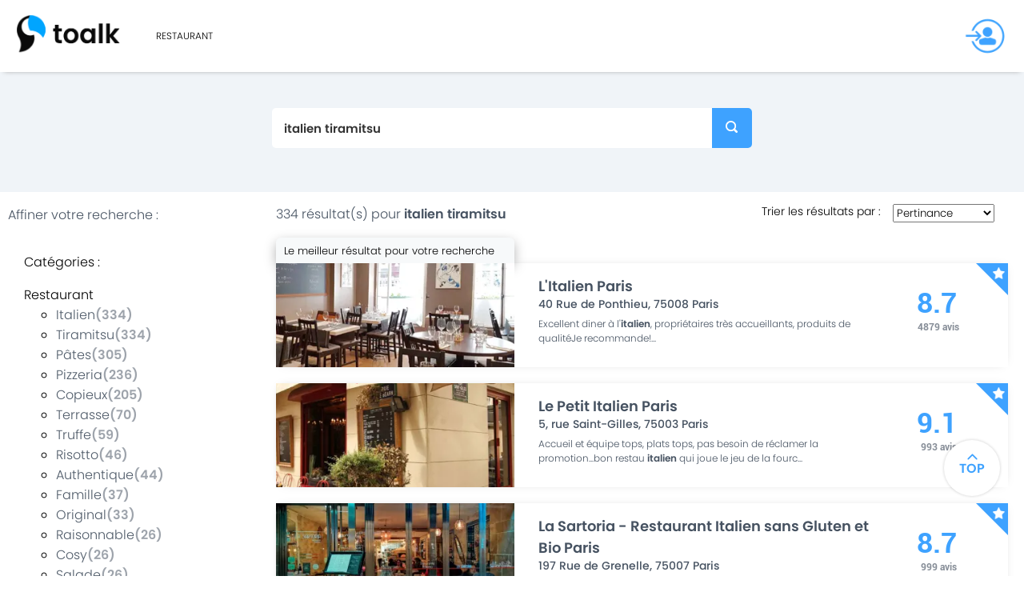

--- FILE ---
content_type: text/html; charset=utf-8
request_url: https://www.toalk.fr/search/italien-tiramitsu
body_size: 36905
content:
<!DOCTYPE html><html><head><meta charSet="utf-8"/><title class="jsx-f05264568a873d26">italien tiramitsu | Toalk</title><meta content="width=device-width, initial-scale=1" name="viewport" class="jsx-f05264568a873d26"/><meta name="description" content="293694 avis regroupés par Toalk sur la thématique Italien. Nous vous offrons une Synthèse Complète pour faire Votre Choix : Note globale, Résumé des avis positifs et des avis négatifs. L’Expérience des autres est votre meilleur guide !" class="jsx-f05264568a873d26"/><link rel="icon" href="/public/favicon.ico" type="image/x-icon" class="jsx-f05264568a873d26"/><link rel="alternate" href="www.toalk.fr" type="image/x-icon" hrefLang="fr-FR" class="jsx-f05264568a873d26"/><script async="" src="https://www.googletagmanager.com/gtag/js?id=UA-174868602-2" class="jsx-f05264568a873d26"></script><script class="jsx-f05264568a873d26">window.dataLayer = window.dataLayer || []; function gtag(){dataLayer.push(arguments);} gtag('js', new Date()); gtag('config', 'UA-174868602-2');</script><meta name="next-head-count" content="8"/><noscript data-n-css=""></noscript><script defer="" nomodule="" src="/_next/static/chunks/polyfills-78c92fac7aa8fdd8.js"></script><script src="/_next/static/chunks/webpack-36d12a75f0098f30.js" defer=""></script><script src="/_next/static/chunks/framework-7a7e500878b44665.js" defer=""></script><script src="/_next/static/chunks/main-31a3515003ac0f70.js" defer=""></script><script src="/_next/static/chunks/pages/_app-ae8dca31c09bf7bd.js" defer=""></script><script src="/_next/static/chunks/445-c68adf474f74133a.js" defer=""></script><script src="/_next/static/chunks/956-e7fba8eb3092266c.js" defer=""></script><script src="/_next/static/chunks/873-911fc49065a0ed16.js" defer=""></script><script src="/_next/static/chunks/648-4398462f0ed310f8.js" defer=""></script><script src="/_next/static/chunks/494-dcbdfbb5de6bfb8c.js" defer=""></script><script src="/_next/static/chunks/290-c2ab98718fa6e1ba.js" defer=""></script><script src="/_next/static/chunks/pages/search/%5B...all%5D-c5f620f9bd237d18.js" defer=""></script><script src="/_next/static/dyhxiidRLUjsqqMEBYrb0/_buildManifest.js" defer=""></script><script src="/_next/static/dyhxiidRLUjsqqMEBYrb0/_ssgManifest.js" defer=""></script><style id="__jsx-41fa88a12c9941ef">.scroll-to-top.jsx-41fa88a12c9941ef{position:fixed;bottom:100px;right:30px;z-index:10;outline:none}.button.jsx-41fa88a12c9941ef{font-family:poppins-semi-bold;width:70px;height:70px;background:#fff;display:-webkit-box;display:-webkit-flex;display:-moz-box;display:-ms-flexbox;display:flex;-webkit-box-pack:center;-webkit-justify-content:center;-moz-box-pack:center;-ms-flex-pack:center;justify-content:center;-webkit-box-align:center;-webkit-align-items:center;-moz-box-align:center;-ms-flex-align:center;align-items:center;-webkit-border-radius:50%;-moz-border-radius:50%;border-radius:50%;position:relative;-webkit-box-shadow:0 0px 3px 1px rgba(0,0,0,.12);-moz-box-shadow:0 0px 3px 1px rgba(0,0,0,.12);box-shadow:0 0px 3px 1px rgba(0,0,0,.12);cursor:pointer;outline:none;-webkit-tap-highlight-color:transparent;-webkit-transition:all.2s ease-in;-moz-transition:all.2s ease-in;-o-transition:all.2s ease-in;transition:all.2s ease-in}.button.jsx-41fa88a12c9941ef:active{-webkit-transform:translatey(-5px);-moz-transform:translatey(-5px);-ms-transform:translatey(-5px);-o-transform:translatey(-5px);transform:translatey(-5px)}.button.jsx-41fa88a12c9941ef:hover{-webkit-transform:rotate(360deg);-moz-transform:rotate(360deg);-ms-transform:rotate(360deg);-o-transform:rotate(360deg);transform:rotate(360deg);-webkit-transition:all.2s ease-in;-moz-transition:all.2s ease-in;-o-transition:all.2s ease-in;transition:all.2s ease-in}.arrow.jsx-41fa88a12c9941ef{-webkit-transform:rotate(180deg);-moz-transform:rotate(180deg);-ms-transform:rotate(180deg);-o-transform:rotate(180deg);transform:rotate(180deg);position:absolute;width:30%;height:100%;top:-14px}</style><style id="__jsx-7c4fede05b9b8306">nav.jsx-7c4fede05b9b8306{position:fixed;top:0;left:0;right:0;bottom:0;background:#fff;font-size:20px;padding:20px;-webkit-transform:translatex(1024px);-moz-transform:translatex(1024px);-ms-transform:translatex(1024px);-o-transform:translatex(1024px);transform:translatex(1024px);-webkit-transition:-webkit-transform.4s ease-out;-moz-transition:-moz-transform.4s ease-out;-o-transition:-o-transform.4s ease-out;transition:-webkit-transform.4s ease-out;transition:-moz-transform.4s ease-out;transition:-o-transform.4s ease-out;transition:transform.4s ease-out;z-index:2000}.submenu.jsx-7c4fede05b9b8306{-webkit-transform:translatex(1024px);-moz-transform:translatex(1024px);-ms-transform:translatex(1024px);-o-transform:translatex(1024px);transform:translatex(1024px);position:absolute;-webkit-transition:-webkit-transform.4s ease-out;-moz-transition:-moz-transform.4s ease-out;-o-transition:-o-transform.4s ease-out;transition:-webkit-transform.4s ease-out;transition:-moz-transform.4s ease-out;transition:-o-transform.4s ease-out;transition:transform.4s ease-out;top:0;left:0;right:0;bottom:0;background:#fff;z-index:10000;padding:20px}.visible.jsx-7c4fede05b9b8306{-webkit-transform:translatex(0px);-moz-transform:translatex(0px);-ms-transform:translatex(0px);-o-transform:translatex(0px);transform:translatex(0px);-webkit-transition:-webkit-transform.4s ease-out;-moz-transition:-moz-transform.4s ease-out;-o-transition:-o-transform.4s ease-out;transition:-webkit-transform.4s ease-out;transition:-moz-transform.4s ease-out;transition:-o-transform.4s ease-out;transition:transform.4s ease-out}.parent.jsx-7c4fede05b9b8306{display:-webkit-box;display:-webkit-flex;display:-moz-box;display:-ms-flexbox;display:flex;-webkit-box-align:center;-webkit-align-items:center;-moz-box-align:center;-ms-flex-align:center;align-items:center;-webkit-box-pack:justify;-webkit-justify-content:space-between;-moz-box-pack:justify;-ms-flex-pack:justify;justify-content:space-between}.parent.jsx-7c4fede05b9b8306:active{color:#3ea2ff}.arrow.jsx-7c4fede05b9b8306{width:25px;height:25px;-webkit-transform:rotate(90deg);-moz-transform:rotate(90deg);-ms-transform:rotate(90deg);-o-transform:rotate(90deg);transform:rotate(90deg);margin-top:5px}.close.jsx-7c4fede05b9b8306{margin:0;margin-bottom:10px}.in-details.jsx-7c4fede05b9b8306{display:-webkit-box;display:-webkit-flex;display:-moz-box;display:-ms-flexbox;display:flex;-webkit-box-pack:justify;-webkit-justify-content:space-between;-moz-box-pack:justify;-ms-flex-pack:justify;justify-content:space-between;border-bottom:1px solid#000;margin-bottom:10px;-webkit-box-align:center;-webkit-align-items:center;-moz-box-align:center;-ms-flex-align:center;align-items:center}.next.jsx-7c4fede05b9b8306{width:15px;height:15px;-webkit-transform:rotate(270deg);-moz-transform:rotate(270deg);-ms-transform:rotate(270deg);-o-transform:rotate(270deg);transform:rotate(270deg);display:inline-block;margin:0}.action-container.jsx-7c4fede05b9b8306{width:100%;border-bottom:1px solid#000;margin-bottom:10px;display:-webkit-box;display:-webkit-flex;display:-moz-box;display:-ms-flexbox;display:flex;-webkit-box-pack:justify;-webkit-justify-content:space-between;-moz-box-pack:justify;-ms-flex-pack:justify;justify-content:space-between;-webkit-box-align:center;-webkit-align-items:center;-moz-box-align:center;-ms-flex-align:center;align-items:center}.logo.jsx-7c4fede05b9b8306{width:100px}.content-nav-dropdown.jsx-7c4fede05b9b8306{width:100%;display:grid;grid-template-columns:repeat(5,1fr);margin-top:50px}ul.jsx-7c4fede05b9b8306,li.jsx-7c4fede05b9b8306{margin:0;padding:0}li.jsx-7c4fede05b9b8306{list-style:none}a.jsx-7c4fede05b9b8306{text-decoration:none;color:#000}.sub-li.jsx-7c4fede05b9b8306{margin-bottom:10px}.sub-li.jsx-7c4fede05b9b8306:active{color:#3ea2ff}@media(min-width:1024px){nav.jsx-7c4fede05b9b8306{display:none}}</style><style id="__jsx-e57496ecb3b7d693">.burger.jsx-e57496ecb3b7d693{width:25px;height:25px;-webkit-align-self:center;-ms-flex-item-align:center;align-self:center;margin-left:auto}nav.jsx-e57496ecb3b7d693{display:none;height:100%;width:100%}header.jsx-e57496ecb3b7d693{display:-webkit-box;display:-webkit-flex;display:-moz-box;display:-ms-flexbox;display:flex;height:100%;-webkit-box-pack:justify;-webkit-justify-content:space-between;-moz-box-pack:justify;-ms-flex-pack:justify;justify-content:space-between;padding:5px 20px;text-transform:uppercase;font-size:12px;-webkit-box-align:center;-webkit-align-items:center;-moz-box-align:center;-ms-flex-align:center;align-items:center;-webkit-box-shadow:0 4px 6px -5px rgba(158,158,158,1);-moz-box-shadow:0 4px 6px -5px rgba(158,158,158,1);box-shadow:0 4px 6px -5px rgba(158,158,158,1);background:#fff;z-index:10}.submenu.jsx-e57496ecb3b7d693{position:absolute;left:0;right:0;background:#fff;bottom:-100%;display:block;visibility:hidden;opacity:0;-webkit-transform:translatey(-20px);-moz-transform:translatey(-20px);-ms-transform:translatey(-20px);-o-transform:translatey(-20px);transform:translatey(-20px);-webkit-transition:all.2s ease-out;-moz-transition:all.2s ease-out;-o-transition:all.2s ease-out;transition:all.2s ease-out;height:-webkit-fit-content;height:-moz-fit-content;height:fit-content;top:80px;padding:0 10px;-webkit-box-shadow:0 4px 6px -5px rgba(158,158,158,1);-moz-box-shadow:0 4px 6px -5px rgba(158,158,158,1);box-shadow:0 4px 6px -5px rgba(158,158,158,1)}.parent.jsx-e57496ecb3b7d693:hover>.submenu.jsx-e57496ecb3b7d693{visibility:visible;opacity:1;-webkit-transform:translatey(0px);-moz-transform:translatey(0px);-ms-transform:translatey(0px);-o-transform:translatey(0px);transform:translatey(0px);-webkit-transition:all.2s ease-out;-moz-transition:all.2s ease-out;-o-transition:all.2s ease-out;transition:all.2s ease-out}.sub-li.jsx-e57496ecb3b7d693{padding-bottom:10px;float:left}ul.menu.jsx-e57496ecb3b7d693 li.jsx-e57496ecb3b7d693:hover>a.jsx-e57496ecb3b7d693::after{content:"";width:100%;height:2px;background-color:#3ea2ff;position:absolute;bottom:-5px;left:0;-webkit-animation-name:underline;-moz-animation-name:underline;-o-animation-name:underline;animation-name:underline;-webkit-animation-duration:.3s;-moz-animation-duration:.3s;-o-animation-duration:.3s;animation-duration:.3s}ul.jsx-e57496ecb3b7d693{display:block;height:100%;margin:0;padding:0;display:-webkit-box;display:-webkit-flex;display:-moz-box;display:-ms-flexbox;display:flex;-webkit-box-align:center;-webkit-align-items:center;-moz-box-align:center;-ms-flex-align:center;align-items:center;max-width:100%}li.jsx-e57496ecb3b7d693{margin:5px;padding:0;list-style:none;display:inline-block;height:100%;display:-webkit-box;display:-webkit-flex;display:-moz-box;display:-ms-flexbox;display:flex;-webkit-box-align:center;-webkit-align-items:center;-moz-box-align:center;-ms-flex-align:center;align-items:center;-webkit-flex-wrap:wrap;-ms-flex-wrap:wrap;flex-wrap:wrap}ul.jsx-e57496ecb3b7d693 li.jsx-e57496ecb3b7d693{margin-right:20px}ul.jsx-e57496ecb3b7d693 li.jsx-e57496ecb3b7d693 a.jsx-e57496ecb3b7d693{text-decoration:none;display:inline-block;position:relative;color:#000}ul.jsx-e57496ecb3b7d693 li.jsx-e57496ecb3b7d693:last-child{margin-right:0px}.logo.jsx-e57496ecb3b7d693{width:100px}.login-default.jsx-e57496ecb3b7d693{margin-left:20px;display:-webkit-box;display:-webkit-flex;display:-moz-box;display:-ms-flexbox;display:flex;-webkit-box-align:center;-webkit-align-items:center;-moz-box-align:center;-ms-flex-align:center;align-items:center;margin-top:5px}@-webkit-keyframes underline{from{width:0}to{width:100%}}@-moz-keyframes underline{from{width:0}to{width:100%}}@-o-keyframes underline{from{width:0}to{width:100%}}@keyframes underline{from{width:0}to{width:100%}}@media(min-width:1024px){.logo.jsx-e57496ecb3b7d693{width:130px}nav.jsx-e57496ecb3b7d693{display:-webkit-box;display:-webkit-flex;display:-moz-box;display:-ms-flexbox;display:flex;-webkit-box-pack:start;-webkit-justify-content:flex-start;-moz-box-pack:start;-ms-flex-pack:start;justify-content:flex-start;margin-left:40px}header.jsx-e57496ecb3b7d693{position:relative;height:80px}.burger.jsx-e57496ecb3b7d693{display:none}}</style><style id="__jsx-29230f06eb2f305c">.autocomplete.jsx-29230f06eb2f305c{position:absolute;left:-webkit-calc(50% - 300px);left:-moz-calc(50% - 300px);left:calc(50% - 300px)}.home.autocomplete.jsx-29230f06eb2f305c{top:250px}.search.autocomplete.jsx-29230f06eb2f305c{top:130px}.up.jsx-29230f06eb2f305c{z-index:5}.list-container.jsx-29230f06eb2f305c{-webkit-border-radius:0px 0px 5px 5px;-moz-border-radius:0px 0px 5px 5px;border-radius:0px 0px 5px 5px;-webkit-box-shadow:rgba(0,0,0,.37)2px 25px 39px -12px;-moz-box-shadow:rgba(0,0,0,.37)2px 25px 39px -12px;box-shadow:rgba(0,0,0,.37)2px 25px 39px -12px;background-color:white;border:1px solid#3ea1f7;-webkit-border-radius:5px;-moz-border-radius:5px;border-radius:5px;height:auto!important;margin-top:0px!important;padding-right:2px!important;padding-bottom:2px!important;position:absolute;width:-webkit-calc(100%);width:-moz-calc(100%);width:calc(100%);padding-top:5px;background-color:#fff;top:-webkit-calc(100% + 10px);top:-moz-calc(100% + 10px);top:calc(100% + 10px);z-index:20;opacity:0;-webkit-transform:translatey(-20px);-moz-transform:translatey(-20px);-ms-transform:translatey(-20px);-o-transform:translatey(-20px);transform:translatey(-20px);-webkit-transition:all.2s ease-out;-moz-transition:all.2s ease-out;-o-transition:all.2s ease-out;transition:all.2s ease-out}.visible.jsx-29230f06eb2f305c{opacity:1;-webkit-transform:translatey(0px);-moz-transform:translatey(0px);-ms-transform:translatey(0px);-o-transform:translatey(0px);transform:translatey(0px);-webkit-transition:all.2s ease-in;-moz-transition:all.2s ease-in;-o-transition:all.2s ease-in;transition:all.2s ease-in}.list-item.jsx-29230f06eb2f305c{display:inline-block;text-decoration:none;width:100%;color:#000!important;padding:5px 10px;-webkit-box-sizing:border-box;-moz-box-sizing:border-box;box-sizing:border-box;white-space:nowrap;overflow:hidden}.list-item[data-selected=true].jsx-29230f06eb2f305c{background:#f0f4f894;border-bottom:1px solid#3ea2ff;background-color:#cbe6ff!important}.box.jsx-29230f06eb2f305c{margin:5px auto;width:600px;height:50px;position:relative}.container-4.jsx-29230f06eb2f305c{overflow:hidden;width:600px;white-space:nowrap;margin-bottom:-6px}.container-4.jsx-29230f06eb2f305c input#search.jsx-29230f06eb2f305c{width:100%;height:50px;background:white;border:none;font-size:10pt;float:left;color:#333;padding-left:15px;-webkit-border-radius:5px;-moz-border-radius:5px;border-radius:5px;outline:none;font-family:poppins,sans-serif,-apple-system,BlinkMacSystemFont,Avenir Next,Avenir!important;font-weight:100;font-size:15px}.container-4.jsx-29230f06eb2f305c button.icon.jsx-29230f06eb2f305c{-webkit-border-top-right-radius:5px;-webkit-border-bottom-right-radius:5px;-moz-border-radius-topright:5px;-moz-border-radius-bottomright:5px;border-top-right-radius:5px;border-bottom-right-radius:5px;border:none;height:50px;width:50px;opacity:0;font-size:10pt;-webkit-transition:all.55s ease;-moz-transition:all.55s ease;-ms-transition:all.55s ease;-o-transition:all.55s ease;transition:all.55s ease;margin-left:-50px;outline:none;opacity:1;cursor:pointer}button.jsx-29230f06eb2f305c{border:none}.container-4.jsx-29230f06eb2f305c button.icon.jsx-29230f06eb2f305c:hover{background-color:#4e8fc7}.container-4.jsx-29230f06eb2f305c input#search.jsx-29230f06eb2f305c:-ms-input-placeholder,.container-4.jsx-29230f06eb2f305c input#search.jsx-29230f06eb2f305c::-moz-placeholder,.container-4.jsx-29230f06eb2f305c input#search.jsx-29230f06eb2f305c:-moz-placeholder,.container-4.jsx-29230f06eb2f305c input#search.jsx-29230f06eb2f305c::-webkit-input-placeholder{color:#c6c6c6}.img-search.jsx-29230f06eb2f305c{position:absolute;width:15px;margin:-9px -8px -8px -8px}input.jsx-29230f06eb2f305c::-webkit-input-placeholder{color:#c5c5c5;text-transform:uppercase;font-family:poppins,sans-serif,-apple-system,BlinkMacSystemFont,Avenir Next,Avenir!important;font-weight:100;font-size:15px;margin-right:42px}input.jsx-29230f06eb2f305c:-moz-placeholder{color:#c5c5c5;text-transform:uppercase;font-family:poppins,sans-serif,-apple-system,BlinkMacSystemFont,Avenir Next,Avenir!important;font-weight:100;font-size:15px;margin-right:42px}input.jsx-29230f06eb2f305c::-moz-placeholder{color:#c5c5c5;text-transform:uppercase;font-family:poppins,sans-serif,-apple-system,BlinkMacSystemFont,Avenir Next,Avenir!important;font-weight:100;font-size:15px;margin-right:42px}input.jsx-29230f06eb2f305c:-ms-input-placeholder{color:#c5c5c5;text-transform:uppercase;font-family:poppins,sans-serif,-apple-system,BlinkMacSystemFont,Avenir Next,Avenir!important;font-weight:100;font-size:15px;margin-right:42px}input.jsx-29230f06eb2f305c::-ms-input-placeholder{color:#c5c5c5;text-transform:uppercase;font-family:poppins,sans-serif,-apple-system,BlinkMacSystemFont,Avenir Next,Avenir!important;font-weight:100;font-size:15px;margin-right:42px}input.jsx-29230f06eb2f305c::placeholder{color:#c5c5c5;text-transform:uppercase;font-family:poppins,sans-serif,-apple-system,BlinkMacSystemFont,Avenir Next,Avenir!important;font-weight:100;font-size:15px;margin-right:42px}@media screen and (max-width:1024px){.home.autocomplete.jsx-29230f06eb2f305c{top:214px}.search.autocomplete.jsx-29230f06eb2f305c{top:96px}}@media screen and (max-width:768px){.autocomplete.jsx-29230f06eb2f305c{left:-webkit-calc(50% - 225px);left:-moz-calc(50% - 225px);left:calc(50% - 225px)}.home.autocomplete.jsx-29230f06eb2f305c{top:225px}.box.jsx-29230f06eb2f305c,.container-4.jsx-29230f06eb2f305c{width:450px}}@media screen and (max-width:480px){.autocomplete.jsx-29230f06eb2f305c{left:-webkit-calc(50% - 200px);left:-moz-calc(50% - 200px);left:calc(50% - 200px)}.box.jsx-29230f06eb2f305c,.container-4.jsx-29230f06eb2f305c{width:400px}}@media screen and (max-width:414px){.autocomplete.jsx-29230f06eb2f305c{left:-webkit-calc(50% - 190px);left:-moz-calc(50% - 190px);left:calc(50% - 190px)}.box.jsx-29230f06eb2f305c,.container-4.jsx-29230f06eb2f305c{width:380px}}@media screen and (max-width:375px){.autocomplete.jsx-29230f06eb2f305c{left:-webkit-calc(50% - 165px);left:-moz-calc(50% - 165px);left:calc(50% - 165px)}.box.jsx-29230f06eb2f305c,.container-4.jsx-29230f06eb2f305c{width:330px}}@media screen and (max-width:320px){.autocomplete.jsx-29230f06eb2f305c{left:-webkit-calc(50% - 150px);left:-moz-calc(50% - 150px);left:calc(50% - 150px)}.box.jsx-29230f06eb2f305c,.container-4.jsx-29230f06eb2f305c{width:300px}}</style><style id="__jsx-91509673fe5d2236">select.jsx-91509673fe5d2236{margin-top:15px}</style><style id="__jsx-b6b847ff52835df1">.map.jsx-b6b847ff52835df1{z-index:50}.none.jsx-b6b847ff52835df1{display:none}.show.jsx-b6b847ff52835df1{display:block!important}</style><style id="__jsx-60e05399620885b">.cat-link.jsx-60e05399620885b{text-decoration:none;color:#4e5a68}.nav-li.jsx-60e05399620885b strong.jsx-60e05399620885b{color:#46526187}.capitalize.jsx-60e05399620885b .nav-li.jsx-60e05399620885b{text-transform:capitalize}.top-ul.jsx-60e05399620885b{list-style-type:none;margin-left:-40px}</style><style id="__jsx-388675db019ebc8f">li.jsx-388675db019ebc8f{margin-left:-75px}.capitalize.jsx-388675db019ebc8f .nav-li.jsx-388675db019ebc8f{text-transform:capitalize}b.jsx-388675db019ebc8f{font-weight:100;font-family:poppins-semi-bold}a.jsx-388675db019ebc8f{color:#4e5a68;text-decoration:none}.top-ul.jsx-388675db019ebc8f{list-style-type:none}</style><style id="__jsx-6090108dfa5e0936">.section-left-items.jsx-6090108dfa5e0936{margin-left:20px;margin-top:-20px}</style><style id="__jsx-9d99e65f91b417e6">.feed-title.jsx-9d99e65f91b417e6{font-size:18px;margin-top:15px;margin-bottom:-6px;font-family:poppins-semi-bold;display:-webkit-box;-webkit-box-orient:vertical;-webkit-line-clamp:3;overflow:hidden}.container.jsx-9d99e65f91b417e6,.container.jsx-9d99e65f91b417e6 *.jsx-9d99e65f91b417e6{-webkit-box-sizing:border-box;-moz-box-sizing:border-box;box-sizing:border-box}.success.jsx-9d99e65f91b417e6{color:green}.error.jsx-9d99e65f91b417e6{color:red}.container.jsx-9d99e65f91b417e6{background:white;-webkit-box-shadow:0 0 12px -7px rgba(0,0,0,.34);-moz-box-shadow:0 0 12px -7px rgba(0,0,0,.34);box-shadow:0 0 12px -7px rgba(0,0,0,.34);margin-bottom:20px;display:grid;grid-template-columns:repeat(6,1fr);grid-gap:10px}.image-container.jsx-9d99e65f91b417e6{grid-column-start:1;grid-column-end:3;display:-webkit-box;display:-webkit-flex;display:-moz-box;display:-ms-flexbox;display:flex;-webkit-box-align:center;-webkit-align-items:center;-moz-box-align:center;-ms-flex-align:center;align-items:center;-webkit-box-pack:center;-webkit-justify-content:center;-moz-box-pack:center;-ms-flex-pack:center;justify-content:center}.image-container.jsx-9d99e65f91b417e6 img.jsx-9d99e65f91b417e6{width:55%}.content.jsx-9d99e65f91b417e6{grid-column-start:3;grid-column-end:-1;margin-left:20px;margin-right:15px}.text.jsx-9d99e65f91b417e6{width:100%;height:60px;margin-top:15px;resize:none;border:1px solid#465261a6;outline:none;font-family:poppins;-webkit-border-radius:3px;-moz-border-radius:3px;border-radius:3px}.actions-container.jsx-9d99e65f91b417e6{display:-webkit-box;display:-webkit-flex;display:-moz-box;display:-ms-flexbox;display:flex;-webkit-box-pack:justify;-webkit-justify-content:space-between;-moz-box-pack:justify;-ms-flex-pack:justify;justify-content:space-between;-webkit-box-align:center;-webkit-align-items:center;-moz-box-align:center;-ms-flex-align:center;align-items:center;margin-bottom:10px}button.jsx-9d99e65f91b417e6{cursor:pointer;border:0;color:#fff;background:#3ea2ff;padding:6px;-webkit-border-radius:3px;-moz-border-radius:3px;border-radius:3px;text-transform:uppercase}button.jsx-9d99e65f91b417e6:disabled{background:#465261a6}</style><style id="__jsx-4d94d1067d0f7bf2">.description.jsx-4d94d1067d0f7bf2 strong.jsx-4d94d1067d0f7bf2{font-family:poppins-bold}.section-result-items.jsx-4d94d1067d0f7bf2{margin:-35px 20px 20px 20px}.content-result-item.jsx-4d94d1067d0f7bf2{text-decoration:none;-webkit-box-shadow:0 0 12px -7px rgba(0,0,0,.34);-moz-box-shadow:0 0 12px -7px rgba(0,0,0,.34);box-shadow:0 0 12px -7px rgba(0,0,0,.34);display:grid;grid-template-columns:repeat(6,1fr);grid-gap:10px;margin-bottom:20px}.content-result-item.jsx-4d94d1067d0f7bf2 .content-left.jsx-4d94d1067d0f7bf2{grid-column-start:1;grid-column-end:3}.content-result-item.jsx-4d94d1067d0f7bf2 .content-center.jsx-4d94d1067d0f7bf2{grid-column-start:3;grid-column-end:6;margin-left:20px}.content-result-item.jsx-4d94d1067d0f7bf2 .content-right.jsx-4d94d1067d0f7bf2{grid-column-end:6;grid-column-start:6}.content-result-item.jsx-4d94d1067d0f7bf2 .content-star.jsx-4d94d1067d0f7bf2{background-color:#567;grid-column-end:1;grid-column-start:7}.content-left.jsx-4d94d1067d0f7bf2 img.jsx-4d94d1067d0f7bf2{width:100%}.content-center.jsx-4d94d1067d0f7bf2 h2.jsx-4d94d1067d0f7bf2{font-size:18px;margin-top:15px;margin-bottom:-6px;font-family:poppins-semi-bold;display:-webkit-box;-webkit-box-orient:vertical;-webkit-line-clamp:3;overflow:hidden}.content-center.jsx-4d94d1067d0f7bf2 p.jsx-4d94d1067d0f7bf2{font-size:12px;margin-top:5px;margin-bottom:5px;color:#465261}.content-center.jsx-4d94d1067d0f7bf2 .description.jsx-4d94d1067d0f7bf2{margin-top:5px;overflow:hidden}.content-center.jsx-4d94d1067d0f7bf2 .address.jsx-4d94d1067d0f7bf2{font-size:14px;font-family:poppins-medium}.content-right.jsx-4d94d1067d0f7bf2 .number-max.jsx-4d94d1067d0f7bf2{margin-top:30px;margin-bottom:-20px;font-family:roboto-bold;font-size:35px;text-align:center;margin-left:4.3%;font-weight:bold}.content-right.jsx-4d94d1067d0f7bf2 .number-min.jsx-4d94d1067d0f7bf2{font-family:roboto-bold;text-align:center;font-size:12px;margin-top:15%;margin-left:-20%}.content-star.jsx-4d94d1067d0f7bf2 .esq.jsx-4d94d1067d0f7bf2{float:right;-webkit-box-pack:end;-webkit-justify-content:flex-end;-moz-box-pack:end;-ms-flex-pack:end;justify-content:flex-end;width:0;height:0;border-right:20px solid;border-top:20px solid;border-left:20px solid transparent;border-bottom:20px solid transparent}.content-star.jsx-4d94d1067d0f7bf2 .esq.jsx-4d94d1067d0f7bf2 img.jsx-4d94d1067d0f7bf2{width:15px;margin-left:1px;margin-top:-15px;position:absolute}.box.jsx-4d94d1067d0f7bf2{width:100%!important;height:130px!important;overflow:hidden!important}.box.jsx-4d94d1067d0f7bf2 img.jsx-4d94d1067d0f7bf2{width:100%!important;height:auto!important}@supports((object-fit:cover)or (-o-object-fit:cover)){.box.jsx-4d94d1067d0f7bf2 img.jsx-4d94d1067d0f7bf2{height:100%!important;-o-object-fit:cover!important;object-fit:cover!important;-o-object-position:center center!important;object-position:center center!important}}.content-result-item-info.jsx-4d94d1067d0f7bf2{display:grid;grid-template-columns:repeat(6,1fr);grid-gap:10px;margin-bottom:20px}.tip-info.jsx-4d94d1067d0f7bf2{grid-column-start:1;grid-column-end:3;margin-bottom:-20px;background-color:#f7f9fa;border-radius:6px 6px 0px 0px;-moz-border-radius:6px 6px 0px 0px;-webkit-border-radius:6px 6px 0px 0px;-webkit-box-shadow:0px 5px 15px -1px rgba(0,0,0,.34);-moz-box-shadow:0px 5px 15px -1px rgba(0,0,0,.34);box-shadow:0px 5px 15px -1px rgba(0,0,0,.34)}.tip-info.jsx-4d94d1067d0f7bf2{padding-left:10px;padding-top:7px;padding-bottom:5px;color:black;font-size:13px}@media screen and (min-width:1450px){.content-center.jsx-4d94d1067d0f7bf2 p.jsx-4d94d1067d0f7bf2{font-size:15px}.box.jsx-4d94d1067d0f7bf2{height:145px!important}.content-center.jsx-4d94d1067d0f7bf2 h2.jsx-4d94d1067d0f7bf2{font-size:18px}}@media screen and (max-width:1024px){.content-right.jsx-4d94d1067d0f7bf2 .number-min.jsx-4d94d1067d0f7bf2{margin-top:23%;margin-left:2%}}@media screen and (max-width:1200px){.box.jsx-4d94d1067d0f7bf2{width:100%!important;height:100%!important;overflow:hidden!important}.tip-info.jsx-4d94d1067d0f7bf2{grid-column-start:1;grid-column-end:7;margin-bottom:-18px;background-color:#f7f9fa;border-radius:6px 6px 0px 0px;-moz-border-radius:6px 6px 0px 0px;-webkit-border-radius:6px 6px 0px 0px;-webkit-box-shadow:0px 0px 0px 0px rgba(0,0,0,0);-moz-box-shadow:0px 0px 0px 0px rgba(0,0,0,0);box-shadow:0px 0px 0px 0px rgba(0,0,0,0)}.box.jsx-4d94d1067d0f7bf2{width:100%!important;height:180px!important;overflow:hidden!important}}@media screen and (max-width:900px){.content-center.jsx-4d94d1067d0f7bf2 p.jsx-4d94d1067d0f7bf2{font-size:15px}.box.jsx-4d94d1067d0f7bf2{height:145px!important}.content-center.jsx-4d94d1067d0f7bf2 h2.jsx-4d94d1067d0f7bf2{font-size:14px}.content-right.jsx-4d94d1067d0f7bf2 .number-min.jsx-4d94d1067d0f7bf2{margin-top:23%;margin-left:2%}.content-center.jsx-4d94d1067d0f7bf2 .description.jsx-4d94d1067d0f7bf2{margin-top:5px;margin-bottom:5px;overflow:hidden}.content-center.jsx-4d94d1067d0f7bf2 p.jsx-4d94d1067d0f7bf2{font-size:12px}}@media screen and (max-width:600px){.content-right.jsx-4d94d1067d0f7bf2 .number-max.jsx-4d94d1067d0f7bf2{margin-top:15px!important}.content-result-item.jsx-4d94d1067d0f7bf2 .content-center.jsx-4d94d1067d0f7bf2{margin-left:1px}.content-center.jsx-4d94d1067d0f7bf2 .description.jsx-4d94d1067d0f7bf2{width:58%;margin-top:-45px;margin-bottom:25px;position:absolute}.content-center.jsx-4d94d1067d0f7bf2 h2.jsx-4d94d1067d0f7bf2{font-size:13px;margin-top:15px;margin-bottom:-6px;font-family:poppins-semi-bold;color:#465261}.content-center.jsx-4d94d1067d0f7bf2 p.jsx-4d94d1067d0f7bf2{font-size:9px;margin-top:5px;margin-bottom:5px;color:#465261}.content-center.jsx-4d94d1067d0f7bf2 .description.jsx-4d94d1067d0f7bf2{margin-top:-50px;margin-bottom:25px}.content-center.jsx-4d94d1067d0f7bf2 .address.jsx-4d94d1067d0f7bf2{font-size:9px;font-family:poppins-medium;color:#465261;padding-bottom:50px}.content-star.jsx-4d94d1067d0f7bf2 .esq.jsx-4d94d1067d0f7bf2{float:right;-webkit-box-pack:end;-webkit-justify-content:flex-end;-moz-box-pack:end;-ms-flex-pack:end;justify-content:flex-end;width:0;height:0;border-right:10px solid;border-top:10px solid;border-left:10px solid transparent;border-bottom:10px solid transparent}.content-star.jsx-4d94d1067d0f7bf2 .esq.jsx-4d94d1067d0f7bf2 img.jsx-4d94d1067d0f7bf2{width:8px;margin-left:0px;margin-top:-9px;position:absolute}.content-right.jsx-4d94d1067d0f7bf2 .number-min.jsx-4d94d1067d0f7bf2{margin-top:23%;margin-left:2%}.content-right.jsx-4d94d1067d0f7bf2 .number-max.jsx-4d94d1067d0f7bf2{margin-top:0px;margin-bottom:-20px;font-family:roboto-bold;color:#3ea2ff;font-size:25px;text-align:center;margin-left:4.3%;font-weight:bold}}@media screen and (max-width:380px){.content-result-item.jsx-4d94d1067d0f7bf2 .content-left.jsx-4d94d1067d0f7bf2{grid-column-start:1;grid-column-end:4}.content-result-item.jsx-4d94d1067d0f7bf2 .content-center.jsx-4d94d1067d0f7bf2{grid-column-start:4;grid-column-end:6;margin-left:20px}.box.jsx-4d94d1067d0f7bf2{height:100%!important;-o-object-fit:cover!important;object-fit:cover!important;-o-object-position:center center!important;object-position:center center!important}.content-center.jsx-4d94d1067d0f7bf2 h2.jsx-4d94d1067d0f7bf2{font-size:9px;margin-top:15px;margin-bottom:-6px;font-family:poppins-semi-bold}.content-result-item.jsx-4d94d1067d0f7bf2 .content-center.jsx-4d94d1067d0f7bf2{margin-left:0}.content-result-item.jsx-4d94d1067d0f7bf2{height:150px}.content-center.jsx-4d94d1067d0f7bf2 .description.jsx-4d94d1067d0f7bf2{margin-top:-50px;margin-bottom:25px;width:40%;display:-webkit-box;-webkit-box-orient:vertical;-webkit-line-clamp:5;overflow:hidden}.content-right.jsx-4d94d1067d0f7bf2 .number-max.jsx-4d94d1067d0f7bf2{margin-top:20px}}</style><style id="__jsx-aba006e976d481ec">a.jsx-aba006e976d481ec{text-decoration:none}.select.jsx-aba006e976d481ec{color:black!important}ul.jsx-aba006e976d481ec{margin:auto;list-style-type:none;-webkit-box-pack:center;-webkit-justify-content:center;-moz-box-pack:center;-ms-flex-pack:center;justify-content:center;display:-webkit-box;display:-webkit-flex;display:-moz-box;display:-ms-flexbox;display:flex}li.jsx-aba006e976d481ec{font-size:20px;float:left;cursor:pointer;padding:0 5px 0 5px}li.jsx-aba006e976d481ec:hover{color:black;font-size:20px;float:left;cursor:pointer;padding:0 5px 0 5px}@media screen and (max-width:900px){ul.jsx-aba006e976d481ec{margin:auto;margin-left:-42px!important}li.jsx-aba006e976d481ec{padding:0 0 0 5px;margin:0 8px 0 0}}</style><style id="__jsx-3137089968">*.jsx-3137089968{-webkit-box-sizing:border-box;-moz-box-sizing:border-box;box-sizing:border-box}.title.jsx-3137089968{text-align:center;display:block}.plus.jsx-3137089968{box-shadow:inset 0 -247px 90px 67px rgba(75,75,75,.85)!important;-webkit-box-shadow:inset 0 -247px 90px 67px rgba(75,75,75,.85)!important;-moz-box-shadow:inset 0 -247px 90px 67px rgba(75,75,75,.85)!important}.plus.jsx-3137089968 .content.jsx-3137089968{top:70px!important;text-align:center!important}.plus.jsx-3137089968 .title.jsx-3137089968{font-size:17px!important;top:5px!important;position:relative!important}.plus.jsx-3137089968 span.jsx-3137089968 img.jsx-3137089968{width:45px!important;height:45px;top:0!important;position:initial!important;margin-top:22px!important;margin-left:0px!important;z-index:-1!important}.plus.jsx-3137089968 .bg-plus.jsx-3137089968{top:-160px!important}.content.jsx-3137089968{text-transform:uppercase}.child.jsx-3137089968{padding:1rem;-webkit-text-decoration-color:currentcolor;-moz-text-decoration-color:currentcolor;text-decoration-color:currentcolor;-webkit-text-decoration-style:solid;-moz-text-decoration-style:solid;text-decoration-style:solid;-webkit-text-decoration-line:none;-moz-text-decoration-line:none;text-decoration-line:none;color:white;box-shadow:inset 0 -80px 30px 0px rgba(0,0,0,.7);-webkit-box-shadow:inset 0 -80px 30px 0px rgba(0,0,0,.7);-moz-box-shadow:inset 0 -80px 30px 0px rgba(0,0,0,.7);overflow:hidden;height:180px;max-width:97%!important;width:300px;height:190px;margin:5px!important}.inline-flex-parent.jsx-3137089968{display:-webkit-inline-box;display:-webkit-inline-flex;display:-moz-inline-box;display:-ms-inline-flexbox;display:inline-flex;scroll-behavior:smooth}.section-responsive.jsx-3137089968{margin:0 auto;text-align:center;-webkit-box-align:center;-webkit-align-items:center;-moz-box-align:center;-ms-flex-align:center;align-items:center}.search.jsx-3137089968{margin-bottom:80px}.home.jsx-3137089968{margin-bottom:-90px}.content.jsx-3137089968{margin:0px;position:-webkit-sticky;position:-webkit-sticky;position:sticky;top:100px;z-index:1;text-align:left}.pre-title.jsx-3137089968{font-weight:100;font-size:15px;font-family:poppins!important;overflow:hidden;white-space:pre}.content.jsx-3137089968 .title.jsx-3137089968{font-size:15px;margin-top:-7px;position:absolute;font-family:poppins-semi-bold}.child.jsx-3137089968 img.jsx-3137089968{width:405px;top:-80px;position:relative;margin-left:-20px;z-index:-1}.arrow-left.jsx-3137089968{z-index:1;cursor:pointer;font-size:100px;float:left;color:#ffffffb5;position:absolute;margin-top:20px;margin-left:-48%;-webkit-user-select:none}.arrow-right.jsx-3137089968{z-index:1;cursor:pointer;font-size:100px;float:right;color:#ffffffb5;position:absolute;margin-left:-webkit-calc(48% - 50px);margin-left:-moz-calc(48% - 50px);margin-left:calc(48% - 50px);margin-top:20px;-khtml-user-select:none}.parent.jsx-3137089968{padding:0;margin:-5px;margin-bottom:70px!important}@media screen and (max-width:1e4px){.plus.jsx-3137089968 span.jsx-3137089968 img.jsx-3137089968{width:45px!important;height:45px}.inline-flex-parent-search.jsx-3137089968{overflow-x:scroll;overflow-y:hidden;white-space:nowrap;-webkit-overflow-scrolling:touch;width:100%!important;height:220px;position:-webkit-sticky;position:sticky;max-width:-webkit-max-content;max-width:-moz-max-content;max-width:max-content;height:auto!important}}@media screen and (min-width:1800px){.width-max.jsx-3137089968{width:1500px!important}}@media screen and (min-width:1112px){.inline-flex-parent.jsx-3137089968{width:89%;margin:auto;height:420px;grid-template-columns:1fr 1fr 1fr 1fr;
                    }.inline-flex-parent.jsx-3137089968{
                        
                        
                    }.width-none.jsx-3137089968{width:400px!important}.width-min.jsx-3137089968{width:800px!important}.width-min-search.jsx-3137089968{width:1200px!important}}@media screen and (min-width:1087px){.plus.jsx-3137089968 .title.jsx-3137089968{font-size:15px!important;top:5px!important}.plus.jsx-3137089968 .bg-plus.jsx-3137089968{top:-200px!important}}@media screen and (max-width:1110px){.scrolling.jsx-3137089968{width:2e3px}.child.jsx-3137089968{width:300px;height:190px;min-width:300px;margin:5px!important}.parent.jsx-3137089968{padding:0px;margin:-5px;margin-bottom:70px!important}.inline-flex-parent.jsx-3137089968{overflow-x:scroll;overflow-y:hidden;white-space:nowrap;-webkit-overflow-scrolling:touch;width:-webkit-calc(100% + 15px);width:-moz-calc(100% + 15px);width:calc(100% + 15px);height:220px;margin-left:-15px;position:-webkit-sticky;position:sticky;max-width:-webkit-max-content;max-width:-moz-max-content;max-width:max-content}}@media screen and (min-width:1111px){.child.jsx-3137089968{width:100%;margin:auto}.child-search.jsx-3137089968{width:300px;height:190px;min-width:300px;margin:5px!important}}@media screen and (max-width:1200px){.search.jsx-3137089968{margin-bottom:-40px}}@media screen and (max-width:1024px){.child.jsx-3137089968{min-width:338px!important}}@media screen and (max-width:768px){.child.jsx-3137089968{min-width:252px!important}}@media screen and (max-width:414px){.child.jsx-3137089968{min-width:207px!important}.content.jsx-3137089968 .title.jsx-3137089968{font-size:15px}.pre-title.jsx-3137089968{font-size:15px}}@media screen and (max-width:375px){.child.jsx-3137089968{min-width:187px!important}}@media screen and (max-width:360px){.child.jsx-3137089968{min-width:179px!important}}@media screen and (max-width:320px){.child.jsx-3137089968{min-width:160px!important}}</style><style id="__jsx-5c130164d78a2169">div.jsx-5c130164d78a2169{width:100%;margin:0 auto;max-width:1400px}</style><style id="__jsx-21a3f17952ab3900">.container.jsx-21a3f17952ab3900{width:100%}.by.jsx-21a3f17952ab3900{font-size:12px;margin-top:15px}footer.jsx-21a3f17952ab3900{display:-webkit-box;display:-webkit-flex;display:-moz-box;display:-ms-flexbox;display:flex}.footer-bottom.jsx-21a3f17952ab3900{margin-bottom:-90px}.footer-links.jsx-21a3f17952ab3900 a.jsx-21a3f17952ab3900{color:#fff;text-decoration:none}.section-footer.jsx-21a3f17952ab3900{height:100px;background-color:#324258;text-align:center;font-family:poppins,sans-serif,-apple-system,BlinkMacSystemFont,Avenir Next,Avenir!important;font-weight:100;padding-left:10%;padding-right:10%;bottom:0;width:80%}.container-footer.jsx-21a3f17952ab3900{-webkit-box-flex:1;-webkit-flex:1;-moz-box-flex:1;-ms-flex:1;flex:1;display:-webkit-box;display:-webkit-flex;display:-moz-box;display:-ms-flexbox;display:flex;padding-top:10px}.left.jsx-21a3f17952ab3900 div.jsx-21a3f17952ab3900{display:block;margin:15px auto 0 auto}.center.jsx-21a3f17952ab3900{display:-webkit-box;display:-webkit-flex;display:-ms-flexbox;display:-webkit-box;display:-webkit-flex;display:-moz-box;display:-ms-flexbox;display:flex;left:100%;margin-top:18px;width:100%}.right.jsx-21a3f17952ab3900{display:-webkit-box;display:-webkit-flex;display:-moz-box;display:-ms-flexbox;display:flex;-webkit-box-align:center;-webkit-align-items:center;-moz-box-align:center;-ms-flex-align:center;align-items:center}.footer-links.jsx-21a3f17952ab3900{color:white;font-size:15px;line-height:30px;left:25px;margin-top:10px;width:100%}.footer-links.jsx-21a3f17952ab3900 a.jsx-21a3f17952ab3900{margin:0 25px;text-align:center}.right.jsx-21a3f17952ab3900 ul.jsx-21a3f17952ab3900{font-size:14px;display:-webkit-box;display:-ms-flexbox;list-style:none}.right.jsx-21a3f17952ab3900 ul.jsx-21a3f17952ab3900 li.jsx-21a3f17952ab3900{padding-left:30%}.center.jsx-21a3f17952ab3900 ul.jsx-21a3f17952ab3900{font-size:14px;display:-webkit-box;display:-ms-flexbox;list-style:none;margin-left:-12%}.center.jsx-21a3f17952ab3900 ul.jsx-21a3f17952ab3900 li.jsx-21a3f17952ab3900{color:white;padding-left:20%}.img-footer.jsx-21a3f17952ab3900{font-size:0;text-align:center}.img-footer.jsx-21a3f17952ab3900 .img-responsive.jsx-21a3f17952ab3900{display:inline-block;font-size:inherit;width:33.3%;max-width:345px}.img-responsive.jsx-21a3f17952ab3900 img.jsx-21a3f17952ab3900{height:auto;padding-left:30px}.img-footer.jsx-21a3f17952ab3900{font-size:0;text-align:center;padding-left:-30px;margin-left:-25px}.content-right.jsx-21a3f17952ab3900{display:block;margin-left:auto;margin-right:auto}@media screen and (max-width:1400px){.section-footer.jsx-21a3f17952ab3900{height:100px}}@media screen and (max-width:1200px){.section-footer.jsx-21a3f17952ab3900{height:100px}.footer-links.jsx-21a3f17952ab3900 span.jsx-21a3f17952ab3900{display:-webkit-inline-box;display:-webkit-inline-flex;display:-moz-inline-box;display:-ms-inline-flexbox;display:inline-flex}.img-responsive.jsx-21a3f17952ab3900 img.jsx-21a3f17952ab3900{padding-right:7px;width:15px}.center.jsx-21a3f17952ab3900 ul.jsx-21a3f17952ab3900{font-size:12px}.center.jsx-21a3f17952ab3900 div.jsx-21a3f17952ab3900{display:block;margin-left:-2%;margin-right:auto}.right.jsx-21a3f17952ab3900{text-align:center}.right.jsx-21a3f17952ab3900 ul.jsx-21a3f17952ab3900{padding-left:2%}.right.jsx-21a3f17952ab3900{width:10%}.right.jsx-21a3f17952ab3900 ul.jsx-21a3f17952ab3900 li.jsx-21a3f17952ab3900{padding-left:40%!important}.center.jsx-21a3f17952ab3900 ul.jsx-21a3f17952ab3900 li.jsx-21a3f17952ab3900{color:white;padding-left:5%}.section-footer.jsx-21a3f17952ab3900{position:relative}}@media screen and (max-width:1e3px){.center.jsx-21a3f17952ab3900{margin-top:0}}@media screen and (max-width:820px){.right.jsx-21a3f17952ab3900{width:50%}.footer-links.jsx-21a3f17952ab3900{font-size:12px}.footer-links.jsx-21a3f17952ab3900 a.jsx-21a3f17952ab3900{margin-right:10px}}@media screen and (max-width:600px){.section-counter.jsx-21a3f17952ab3900{position:relative;height:180px;color:red}.by.jsx-21a3f17952ab3900{display:block;padding-bottom:25px;margin-top:-20px}.center.jsx-21a3f17952ab3900 ul.jsx-21a3f17952ab3900 li.jsx-21a3f17952ab3900{font-size:10px}.container-footer.jsx-21a3f17952ab3900{-webkit-box-flex:1;-webkit-flex:1;-moz-box-flex:1;-ms-flex:1;flex:1;display:block;padding-top:0}.left.jsx-21a3f17952ab3900,.center.jsx-21a3f17952ab3900,.right.jsx-21a3f17952ab3900{width:100%}.center.jsx-21a3f17952ab3900 div.jsx-21a3f17952ab3900{display:block;margin-left:auto;margin-right:auto}.center.jsx-21a3f17952ab3900{margin-left:0;margin-top:-2%}.right.jsx-21a3f17952ab3900{padding-bottom:30px}.section-footer.jsx-21a3f17952ab3900{height:auto}}</style><style id="__jsx-bb33b3c88d4dcf9d">.footer-btn.jsx-bb33b3c88d4dcf9d{margin-bottom:-90px}.container.jsx-bb33b3c88d4dcf9d{position:relative;min-height:92vh}.grid.jsx-bb33b3c88d4dcf9d{position:relative;min-height:92vh}.content-logo-banner.jsx-bb33b3c88d4dcf9d{position:absolute;z-index:10;left:20%}h1.jsx-bb33b3c88d4dcf9d{margin:0;font-weight:100;font-size:19px!important}.grid.jsx-bb33b3c88d4dcf9d{background-color:white;display:grid;grid-template-columns:repeat(4,1fr);grid-gap:20px}.navigation.jsx-bb33b3c88d4dcf9d{margin-bottom:10px}.content-left.jsx-bb33b3c88d4dcf9d .content-result-item-info.jsx-bb33b3c88d4dcf9d{font-family:poppins-semi-bold}.content-navigation.jsx-bb33b3c88d4dcf9d{margin-left:20px;margin-right:20px;display:grid;grid-template-columns:repeat(6,1fr);grid-gap:10px}.grid.jsx-bb33b3c88d4dcf9d .item.jsx-bb33b3c88d4dcf9d{margin-left:10px;margin-right:10px}.grid.jsx-bb33b3c88d4dcf9d .large.jsx-bb33b3c88d4dcf9d{grid-column:1/-1}.grid.jsx-bb33b3c88d4dcf9d .content-left.jsx-bb33b3c88d4dcf9d{grid-column:1;margin-left:10px;margin-right:10px}.content-1.jsx-bb33b3c88d4dcf9d{grid-column:1}.content-2.jsx-bb33b3c88d4dcf9d{grid-column:2}.content-3.jsx-bb33b3c88d4dcf9d{grid-column:3}.content-4.jsx-bb33b3c88d4dcf9d{grid-column:4}.content-5.jsx-bb33b3c88d4dcf9d{grid-column:5}.content-5.jsx-bb33b3c88d4dcf9d p.jsx-bb33b3c88d4dcf9d{font-size:14px}.content-6.jsx-bb33b3c88d4dcf9d{grid-column:6}.content-6.jsx-bb33b3c88d4dcf9d select.jsx-bb33b3c88d4dcf9d{margin-top:15px}.grid.jsx-bb33b3c88d4dcf9d .content-right.jsx-bb33b3c88d4dcf9d{grid-column-end:5;grid-column-start:2}.grid.jsx-bb33b3c88d4dcf9d .nav.jsx-bb33b3c88d4dcf9d{grid-column:1/-1;z-index:10}.grid.jsx-bb33b3c88d4dcf9d .banner.jsx-bb33b3c88d4dcf9d{margin-top:-20px;grid-column:1/-1;width:100%;background-color:#f0f4f8;height:150px}.grid.jsx-bb33b3c88d4dcf9d .top-search.jsx-bb33b3c88d4dcf9d{grid-column:1/-1}.grid.jsx-bb33b3c88d4dcf9d .footer.jsx-bb33b3c88d4dcf9d{grid-column:1/-1}.large.jsx-bb33b3c88d4dcf9d:first-child{grid-column:1/2}.item.jsx-bb33b3c88d4dcf9d:first-child{grid-column:1/-1}.item.jsx-bb33b3c88d4dcf9d:nth-child(2){grid-column:1/-2}.item.jsx-bb33b3c88d4dcf9d:nth-child(3){grid-column:1/1}.result-search-category.jsx-bb33b3c88d4dcf9d{padding-top:15px}.content-1.jsx-bb33b3c88d4dcf9d{grid-column-start:1;grid-column-end:4}.content-5.jsx-bb33b3c88d4dcf9d{margin-left:-10px}.result-search-category.jsx-bb33b3c88d4dcf9d h1.jsx-bb33b3c88d4dcf9d{font-size:16px!important;display:inline}.banner.jsx-bb33b3c88d4dcf9d{grid-column:1/-1;width:100%;background-color:#f0f4f8;height:150px}@media screen and (max-width:1250px){.result-search-category.jsx-bb33b3c88d4dcf9d{padding-top:15px}.content-5.jsx-bb33b3c88d4dcf9d{margin-left:-40px}}@media screen and (max-width:1024px){.result-search-category.jsx-bb33b3c88d4dcf9d{padding-top:15px}.content-logo-banner.jsx-bb33b3c88d4dcf9d{top:70px;z-index:10;left:23%}.content-5.jsx-bb33b3c88d4dcf9d{margin-left:-60px}}@media screen and (max-width:900px){.grid.jsx-bb33b3c88d4dcf9d .content-right.jsx-bb33b3c88d4dcf9d{grid-column-end:5;grid-column-start:1}.content-result-item-info.jsx-bb33b3c88d4dcf9d{grid-gap:100%}.count.jsx-bb33b3c88d4dcf9d{grid-column-start:1;grid-column-end:5}.content-logo-banner.jsx-bb33b3c88d4dcf9d{display:block;margin:auto 18%}.space-footer.jsx-bb33b3c88d4dcf9d{height:150px}}@media screen and (max-width:750px){.content-logo-banner.jsx-bb33b3c88d4dcf9d{z-index:10;left:17%}}@media screen and (max-width:680px){.content-logo-banner.jsx-bb33b3c88d4dcf9d{left:16%}}@media screen and (max-width:550px){.content-logo-banner.jsx-bb33b3c88d4dcf9d{left:13%}}</style><style id="__jsx-f05264568a873d26">@font-face{font-family:poppins;src:url("/public/fonts/poppins/Poppins-Light.otf");font-display:Arial}@font-face{font-family:poppins-medium;src:url("/public/fonts/poppins/Poppins-Medium.otf");font-display:Arial}@font-face{font-family:poppins-semi-bold;src:url("/public/fonts/poppins/Poppins-SemiBold.otf");font-display:Arial}@font-face{font-family:poppins-black;src:url("/public/fonts/poppins/Poppins-Black.otf");font-display:Arial}@font-face{font-family:poppins-bold;src:url("/public/fonts/poppins/Poppins-Bold.otf");font-display:Bold}@font-face{font-family:roboto-black;src:url("/public/fonts/roboto/Roboto-Black.ttf");font-display:Arial}@font-face{font-family:roboto-bold;src:url("/public/fonts/roboto/Roboto-Bold.ttf");font-display:Arial}body{overflow-x:hidden;font-family:poppins;margin:0}strong{font-family:poppins-semi-bold}.bg-default{background:#3ea2ff}.color-default{color:#3ea2ff}.bg-dark{background:#465261}.color-dark{color:#465261}.bg-dark-opacity{background:#465261a6}.color-dark-opacity{color:#465261a6}.color-default a:link{color:#3ea2ff}.color-default a:visited{color:#3ea2ff}.mx-w-100{max-width:100%}.pointer{cursor:pointer}.sub-title{display:block;font-weight:bold;font-family:poppins-semi-bold;font-size:22px}.center{text-align:center}.i-1{grid-column-start:1}.i-2{grid-column-start:2}.i-3{grid-column-start:3}.i-4{grid-column-start:4}.i-5{grid-column-start:5}.i-6{grid-column-start:6}.i-7{grid-column-start:7}.i-8{grid-column-start:8}.i-9{grid-column-start:9}.i-10{grid-column-start:10}.i-11{grid-column-start:11}.i-12{grid-column-start:12}.i-13{grid-column-start:13}.f-1{grid-column-end:1}.f-2{grid-column-end:2}.f-3{grid-column-end:3}.f-4{grid-column-end:4}.f-5{grid-column-end:5}.f-6{grid-column-end:6}.f-7{grid-column-end:7}.f-8{grid-column-end:8}.f-9{grid-column-end:9}.f-10{grid-column-end:10}.f-11{grid-column-end:11}.f-12{grid-column-end:12}.f-13{grid-column-end:13}.g-100{grid-column:1/-1}.a-link{text-decoration:none}.mbn-50{margin-bottom:-50px}.mbn-100{margin-bottom:-100px}.mbn-150{margin-bottom:-150px}.mbn-200{margin-bottom:-200px}.mbn-250{margin-bottom:-250px}.btn-shadow-down{-webkit-box-shadow:0 3px 3px 1px rgba(0,0,0,.12);-moz-box-shadow:0 3px 3px 1px rgba(0,0,0,.12);box-shadow:0 3px 3px 1px rgba(0,0,0,.12)}.btn-lg{font-size:20px;height:40px!important;padding-top:10px!important;cursor:pointer}.btn-md{font-size:16px;height:32px!important;padding-top:10px!important;cursor:pointer}.btn-m{font-size:14px;height:27px!important;padding-top:9px!important;cursor:pointer}.btn-sm{font-size:12px;height:25px!important;padding-top:9px!important;cursor:pointer}.btn-xs{font-size:10px;height:20px!important;padding-top:9px!important;cursor:pointer}.btn-round{margin-bottom:7px;margin-left:15px;border-radius:44px 44px 44px 44px;-moz-border-radius:44px 44px 44px 44px;-webkit-border-radius:44px 44px 44px 44px;border:none;outline:none;display:inline-block}.btn-light{height:30px;padding-top:6px}button{color:#46526199}.white-h-blue:hover{color:#fff!important}.white-h-blue:hover{background-color:#3ea2ff}.blue-h-white{background-color:#3ea2ff!important;color:white!important}.blue-h-white:hover{color:#46526199!important;background-color:white!important}.grid{display:grid;grid-template-columns:repeat(4,1fr);grid-gap:20px}.grid-x6{display:grid;grid-template-columns:repeat(6,1fr)}.grid-x8{display:grid;grid-template-columns:repeat(8,1fr)}.space-x1{height:10px}.space-x2{height:20px}.space-x3{height:30px}.space-x4{height:40px}.space-x5{height:50px}.space-x6{height:60px}.gap-x1{grid-gap:10px}.gap-x2{grid-gap:20px}.gap-x3{grid-gap:30px}.gap-x4{grid-gap:40px}.gap-x5{grid-gap:50px}.background-color{display:contents;background-color:#f9fbfc}hr{border-color:#4652611f}h1{font-size:20px}.margin-push{margin:5px 10px -1px 10px}.loader{margin-top:15px;height:64px;width:100%;background:url(/public/img/loader.gif)no-repeat center transparent}.loader-grey{margin-top:15px;height:64px;width:100%;background:url(/public/img/loader_back_grey.gif)no-repeat center transparent}#nprogress{pointer-events:none}#nprogress .bar{background:#3ea2ff;position:fixed;z-index:1031;top:0;left:0;width:100%;height:3.5px}#nprogress .peg{display:block;position:absolute;right:0px;width:100px;height:100%;-webkit-box-shadow:0 0 10px#29d,0 0 5px#29d;-moz-box-shadow:0 0 10px#29d,0 0 5px#29d;box-shadow:0 0 10px#29d,0 0 5px#29d;opacity:1;-webkit-transform:rotate(3deg)translate(0px,-4px);-ms-transform:rotate(3deg)translate(0px,-4px);-moz-transform:rotate(3deg)translate(0px,-4px);-o-transform:rotate(3deg)translate(0px,-4px);transform:rotate(3deg)translate(0px,-4px)}#nprogress .spinner{display:block;position:fixed;z-index:1031;top:25px;left:6px}.nprogress-custom-parent{overflow:hidden;position:relative}.nprogress-custom-parent #nprogress .bar{position:absolute}.upper{text-transform:uppercase}@media screen and (max-width:2e3px){.margin-details{margin-left:30px;margin-right:30px}}@media screen and (max-width:1900px){.mx-1900-f-1{grid-column-end:1!important}.mx-1900-f-2{grid-column-end:2!important}.mx-1900-f-3{grid-column-end:3!important}.mx-1900-f-4{grid-column-end:4!important}.mx-1900-f-5{grid-column-end:5!important}.none-mx-1900{display:none!important}.mx-1900-i-1{grid-column-start:1!important}.mx-1900-i-2{grid-column-start:2!important}.mx-1900-i-3{grid-column-start:3!important}.mx-1900-i-4{grid-column-start:4!important}.mx-1900-i-5{grid-column-start:5!important}.block-mx-1900{display:block!important}}@media screen and (max-width:1800px){.mx-1800-f-1{grid-column-end:1!important}.mx-1800-f-2{grid-column-end:2!important}.mx-1800-f-3{grid-column-end:3!important}.mx-1800-f-4{grid-column-end:4!important}.mx-1800-f-5{grid-column-end:5!important}.none-mx-1800{display:none!important}.mx-1800-i-1{grid-column-start:1!important}.mx-1800-i-2{grid-column-start:2!important}.mx-1800-i-3{grid-column-start:3!important}.mx-1800-i-4{grid-column-start:4!important}.mx-1800-i-5{grid-column-start:5!important}.block-mx-1800{display:block!important}}@media screen and (max-width:1700px){.mx-1700-f-1{grid-column-end:1!important}.mx-1700-f-2{grid-column-end:2!important}.mx-1700-f-3{grid-column-end:3!important}.mx-1700-f-4{grid-column-end:4!important}.mx-1700-f-5{grid-column-end:5!important}.mx-1700-i-1{grid-column-start:1!important}.mx-1700-i-2{grid-column-start:2!important}.mx-1700-i-3{grid-column-start:3!important}.mx-1700-i-4{grid-column-start:4!important}.mx-1700-i-5{grid-column-start:5!important}.none-mx-1700{display:none!important}.block-mx-1700{display:block!important}}@media screen and (max-width:1600px){.mx-1600-f-1{grid-column-end:1!important}.mx-1600-f-2{grid-column-end:2!important}.mx-1600-f-3{grid-column-end:3!important}.mx-1600-f-4{grid-column-end:4!important}.mx-1600-f-5{grid-column-end:5!important}.none-mx-1600{display:none!important}.mx-1600-i-1{grid-column-start:1!important}.mx-1600-i-2{grid-column-start:2!important}.mx-1600-i-3{grid-column-start:3!important}.mx-1600-i-4{grid-column-start:4!important}.mx-1600-i-5{grid-column-start:5!important}.block-mx-1600{display:block!important}}@media screen and (max-width:1500px){.mx-1500-f-1{grid-column-end:1!important}.mx-1500-f-2{grid-column-end:2!important}.mx-1500-f-3{grid-column-end:3!important}.mx-1500-f-4{grid-column-end:4!important}.mx-1500-f-5{grid-column-end:5!important}.none-mx-1500{display:none!important}.mx-1500-i-1{grid-column-start:1!important}.mx-1500-i-2{grid-column-start:2!important}.mx-1500-i-3{grid-column-start:3!important}.mx-1500-i-4{grid-column-start:4!important}.mx-1500-i-5{grid-column-start:5!important}.block-mx-1500{display:block!important}}@media screen and (max-width:1400px){.mx-1400-f-1{grid-column-end:1!important}.mx-1400-f-2{grid-column-end:2!important}.mx-1400-f-3{grid-column-end:3!important}.mx-1400-f-4{grid-column-end:4!important}.mx-1400-f-5{grid-column-end:5!important}.none-mx-1400{display:none!important}.mx-1400-i-1{grid-column-start:1!important}.mx-1400-i-2{grid-column-start:2!important}.mx-1400-i-3{grid-column-start:3!important}.mx-1400-i-4{grid-column-start:4!important}.mx-1400-i-5{grid-column-start:5!important}.block-mx-1400{display:block!important}}@media screen and (max-width:1300px){.mx-1300-f-1{grid-column-end:1!important}.mx-1300-f-2{grid-column-end:2!important}.mx-1300-f-3{grid-column-end:3!important}.mx-1300-f-4{grid-column-end:4!important}.mx-1300-f-5{grid-column-end:5!important}.none-mx-1300{display:none!important}.mx-1300-i-1{grid-column-start:1!important}.mx-1300-i-2{grid-column-start:2!important}.mx-1300-i-3{grid-column-start:3!important}.mx-1300-i-4{grid-column-start:4!important}.mx-1300-i-5{grid-column-start:5!important}.block-mx-1300{display:block!important}}@media screen and (max-width:1200px){.mx-1200-i-1{grid-column-start:1!important}.mx-1200-i-2{grid-column-start:2!important}.mx-1200-i-3{grid-column-start:3!important}.mx-1200-i-4{grid-column-start:4!important}.mx-1200-i-5{grid-column-start:5!important}.mx-1200-f-1{grid-column-end:1!important}.mx-1200-f-2{grid-column-end:2!important}.mx-1200-f-3{grid-column-end:3!important}.mx-1200-f-4{grid-column-end:4!important}.mx-1200-f-5{grid-column-end:5!important}.none-mx-1200{display:none!important}.block-mx-1200{display:block!important}}@media screen and (max-width:1110px){.mbn-50-px-1110{margin-bottom:-30px}}@media screen and (max-width:1100px){.mx-1100-i-1{grid-column-start:1!important}.mx-1100-i-2{grid-column-start:2!important}.mx-1100-i-3{grid-column-start:3!important}.mx-1100-i-4{grid-column-start:4!important}.mx-1100-i-5{grid-column-start:5!important}.mx-1100-f-1{grid-column-end:1!important}.mx-1100-f-2{grid-column-end:2!important}.mx-1100-f-3{grid-column-end:3!important}.mx-1100-f-4{grid-column-end:4!important}.mx-1100-f-5{grid-column-end:5!important}.none-mx-1100{display:none!important}.block-mx-1100{display:block!important}}@media screen and (max-width:1e3px){.mx-1000-i-1{grid-column-start:1!important}.mx-1000-i-2{grid-column-start:2!important}.mx-1000-i-3{grid-column-start:3!important}.mx-1000-i-4{grid-column-start:4!important}.mx-1000-i-5{grid-column-start:5!important}.none-mx-1000{display:none!important}.mx-1000-f-1{grid-column-end:1!important}.mx-1000-f-2{grid-column-end:2!important}.mx-1000-f-3{grid-column-end:3!important}.mx-1000-f-4{grid-column-end:4!important}.mx-1000-f-5{grid-column-end:5!important}.block-mx-1000{display:block!important}}@media screen and (max-width:900px){.mx-900-i-1{grid-column-start:1!important}.mx-900-i-2{grid-column-start:2!important}.mx-900-i-3{grid-column-start:3!important}.mx-900-i-4{grid-column-start:4!important}.mx-900-i-5{grid-column-start:5!important}.mx-900-f-1{grid-column-end:1!important}.mx-900-f-2{grid-column-end:2!important}.mx-900-f-3{grid-column-end:3!important}.mx-900-f-4{grid-column-end:4!important}.mx-900-f-5{grid-column-end:5!important}.none-mx-900{display:none!important}.block-mx-900{display:block!important}}@media screen and (max-width:800px){.margin-details{margin-left:10px;margin-right:10px}.mx-800-i-1{grid-column-start:1!important}.mx-800-i-2{grid-column-start:2!important}.mx-800-i-3{grid-column-start:3!important}.mx-800-i-4{grid-column-start:4!important}.mx-800-i-5{grid-column-start:5!important}.mx-800-f-1{grid-column-end:1!important}.mx-800-f-2{grid-column-end:2!important}.mx-800-f-3{grid-column-end:3!important}.mx-800-f-4{grid-column-end:4!important}.mx-800-f-5{grid-column-end:5!important}.none-mx-800{display:none!important}.block-mx-800{display:block!important}}@media screen and (max-width:700px){.mx-700-i-1{grid-column-start:1!important}.mx-700-i-2{grid-column-start:2!important}.mx-700-i-3{grid-column-start:3!important}.mx-700-i-4{grid-column-start:4!important}.mx-700-i-5{grid-column-start:5!important}.mx-700-f-1{grid-column-end:1!important}.mx-700-f-2{grid-column-end:2!important}.mx-700-f-3{grid-column-end:3!important}.mx-700-f-4{grid-column-end:4!important}.mx-700-f-5{grid-column-end:5!important}.none-mx-700{display:none!important}.block-mx-700{display:block!important}}@media screen and (max-width:600px){.mx-600-i-1{grid-column-start:1!important}.mx-600-i-2{grid-column-start:2!important}.mx-600-i-3{grid-column-start:3!important}.mx-600-i-4{grid-column-start:4!important}.mx-600-i-5{grid-column-start:5!important}.mx-600-f-1{grid-column-end:1!important}.mx-600-f-2{grid-column-end:2!important}.mx-600-f-3{grid-column-end:3!important}.mx-600-f-4{grid-column-end:4!important}.mx-600-f-5{grid-column-end:5!important}.none-mx-600{display:none!important}.block-mx-600{display:block!important}}@media screen and (max-width:500px){.mx-500-i-1{grid-column-start:1!important}.mx-500-i-2{grid-column-start:2!important}.mx-500-i-3{grid-column-start:3!important}.mx-500-i-4{grid-column-start:4!important}.mx-500-i-5{grid-column-start:5!important}.mx-500-f-1{grid-column-end:1!important}.mx-500-f-2{grid-column-end:2!important}.mx-500-f-3{grid-column-end:3!important}.mx-500-f-4{grid-column-end:4!important}.mx-500-f-5{grid-column-end:5!important}.none-mx-500{display:none!important}.block-mx-500{display:block!important}}@media screen and (max-width:400px){.mx-400-i-1{grid-column-start:1!important}.mx-400-i-2{grid-column-start:2!important}.mx-400-i-3{grid-column-start:3!important}.mx-400-i-4{grid-column-start:4!important}.mx-400-i-5{grid-column-start:5!important}.mx-400-f-1{grid-column-end:1!important}.mx-400-f-2{grid-column-end:2!important}.mx-400-f-3{grid-column-end:3!important}.mx-400-f-4{grid-column-end:4!important}.mx-400-f-5{grid-column-end:5!important}.none-mx-400{display:none!important}.block-mx-400{display:block!important}}@media screen and (max-width:300px){.mx-300-f-1{grid-column-end:1!important}.mx-300-f-2{grid-column-end:2!important}.mx-300-f-3{grid-column-end:3!important}.mx-300-f-4{grid-column-end:4!important}.mx-300-f-5{grid-column-end:5!important}.mx-300-i-1{grid-column-start:1!important}.mx-300-i-2{grid-column-start:2!important}.mx-300-i-3{grid-column-start:3!important}.mx-300-i-4{grid-column-start:4!important}.mx-300-i-5{grid-column-start:5!important}.none-mx-300{display:none!important}.block-mx-300{display:block!important}}@media screen and (max-width:200px){.mx-200-i-1{grid-column-start:1!important}.mx-200-i-2{grid-column-start:2!important}.mx-200-i-3{grid-column-start:3!important}.mx-200-i-4{grid-column-start:4!important}.mx-200-i-5{grid-column-start:5!important}.none-mx-200{display:none!important}.mx-200-f-1{grid-column-end:1!important}.mx-200-f-2{grid-column-end:2!important}.mx-200-f-3{grid-column-end:3!important}.mx-200-f-4{grid-column-end:4!important}.mx-200-f-5{grid-column-end:5!important}.block-mx-200{display:block!important}}@media screen and (max-width:100px){.mx-100-i-1{grid-column-start:1!important}.mx-100-i-2{grid-column-start:2!important}.mx-100-i-3{grid-column-start:3!important}.mx-100-i-4{grid-column-start:4!important}.mx-100-i-5{grid-column-start:5!important}.mx-100-f-1{grid-column-end:1!important}.mx-100-f-2{grid-column-end:2!important}.mx-100-f-3{grid-column-end:3!important}.mx-100-f-4{grid-column-end:4!important}.mx-100-f-5{grid-column-end:5!important}.none-mx-100{display:none!important}.block-mx-100{display:block!important}}@media screen and (min-width:1900px){.none-min-1900{display:none!important}.block-min-1900px{display:block!important}}@media screen and (min-width:1800px){.none-min-1800{display:none!important}.block-min-1800px{display:block!important}}@media screen and (min-width:1700px){.none-min-1700{display:none!important}.block-min-1700px{display:block!important}}@media screen and (min-width:1600px){.none-min-1600{display:none!important}.block-min-1600px{display:block!important}}@media screen and (min-width:1500px){.none-min-1500{display:none!important}.block-min-1500px{display:block!important}}@media screen and (min-width:1400px){.none-min-1400{display:none!important}.block-min-1400px{display:block!important}}@media screen and (min-width:1300px){.none-min-1300{display:none!important}.block-min-1300px{display:block!important}}@media screen and (min-width:1200px){.none-min-1200{display:none!important}.block-min-1200px{display:block!important}}@media screen and (min-width:1100px){.none-min-1100{display:none!important}.block-min-1100px{display:block!important}}@media screen and (min-width:1e3px){.none-min-1000{display:none!important}.block-min-1000px{display:block!important}}@media screen and (min-width:900px){.none-min-900{display:none!important}.block-min-900{display:block!important}}@media screen and (min-width:800px){.none-min-800{display:none!important}.block-min-800px{display:block!important}}@media screen and (min-width:700px){.none-min-700{display:none!important}.block-min-700px{display:block!important}}@media screen and (min-width:600px){.none-min-600{display:none!important}.block-min-600px{display:block!important}}@media screen and (min-width:500px){.none-min-500{display:none!important}.block-min-500px{display:block!important}}@media screen and (min-width:400px){.none-min-400{display:none!important}.block-min-400px{display:block!important}}@media screen and (min-width:300px){.none-min-300{display:none!important}.block-min-300px{display:block!important}}@media screen and (min-width:200px){.none-min-200{display:none!important}.block-min-200px{display:block!important}}@media screen and (min-width:100px){.none-min-100{display:none!important}.block-min-100px{display:block!important}}</style><style id="__jsx-da6f97dc3cc92d0e">@font-face{font-family:poppins;src:url("/public/fonts/poppins/Poppins-Light.otf");font-weight:normal}@font-face{font-family:poppins;src:url("/public/fonts/poppins/Poppins-SemiBold.otf");font-weight:100}@font-face{font-family:poppins;src:url("/public/fonts/poppins/Poppins-Medium.otf");font-weight:200}@font-face{font-family:poppins;src:url("/public/fonts/poppins/Poppins-Bold.otf");font-weight:bold}*{font-family:poppins;font-weight:normal}</style></head><body><div id="__next"><div class="jsx-bb33b3c88d4dcf9d container"><div class="jsx-41fa88a12c9941ef scroll-to-top color-default"><div class="jsx-41fa88a12c9941ef button">TOP<svg xmlns="http://www.w3.org/2000/svg" width="960" height="560" x="0" y="0" version="1.1" viewBox="0 0 960 560" class="jsx-41fa88a12c9941ef arrow"><path fill="#3EA2FF" d="M480 344.181L268.869 131.889c-15.756-15.859-41.3-15.859-57.054 0-15.754 15.857-15.754 41.57 0 57.431l237.632 238.937c8.395 8.451 19.562 12.254 30.553 11.698 10.993.556 22.159-3.247 30.555-11.698L748.186 189.32c15.756-15.86 15.756-41.571 0-57.431s-41.299-15.859-57.051 0L480 344.181z" class="jsx-41fa88a12c9941ef"></path></svg></div></div><header class="jsx-e57496ecb3b7d693"><div class="jsx-e57496ecb3b7d693"><a class="jsx-e57496ecb3b7d693" href="/"> <span class="jsx-e57496ecb3b7d693"><img src="/public/img/logo.png" alt="@general.menu" class="jsx-e57496ecb3b7d693 logo"/></span></a></div><img src="/public/img/bars.png" class="jsx-e57496ecb3b7d693 burger"/><nav class="jsx-7c4fede05b9b8306 "><div class="jsx-7c4fede05b9b8306 action-container"><img src="/public/img/logo.png" alt="@general.menu" class="jsx-7c4fede05b9b8306 logo"/><img src="/public/img/close.png" alt="arrow " class="jsx-7c4fede05b9b8306 arrow close"/></div><ul class="jsx-7c4fede05b9b8306"><li class="jsx-7c4fede05b9b8306 parent"><span class="jsx-7c4fede05b9b8306">Restaurant</span><img src="/public/img/arrow.png" alt="arrow back" class="jsx-7c4fede05b9b8306 arrow next"/></li><ul class="jsx-7c4fede05b9b8306 submenu "><div class="jsx-7c4fede05b9b8306 in-details"><img src="/public/img/arrow.png" alt="arrow back" class="jsx-7c4fede05b9b8306 arrow close"/><span class="jsx-7c4fede05b9b8306"></span><div class="jsx-7c4fede05b9b8306"></div></div><li class="jsx-7c4fede05b9b8306 sub-li"><a href="/search/Saumon">Saumon</a></li><li class="jsx-7c4fede05b9b8306 sub-li"><a href="/search/Cosy">Cosy</a></li><li class="jsx-7c4fede05b9b8306 sub-li"><a href="/search/Raffin%C3%A9">Raffiné</a></li><li class="jsx-7c4fede05b9b8306 sub-li"><a href="/search/Original">Original</a></li><li class="jsx-7c4fede05b9b8306 sub-li"><a href="/search/Italien">Italien</a></li><li class="jsx-7c4fede05b9b8306 sub-li"><a href="/search/Pizzeria">Pizzeria</a></li><li class="jsx-7c4fede05b9b8306 sub-li"><a href="/search/Copieux">Copieux</a></li><li class="jsx-7c4fede05b9b8306 sub-li"><a href="/search/Vins">Vins</a></li><li class="jsx-7c4fede05b9b8306 sub-li"><a href="/search/Couscous">Couscous</a></li><li class="jsx-7c4fede05b9b8306 sub-li"><a href="/search/Brasserie">Brasserie</a></li><li class="jsx-7c4fede05b9b8306 sub-li"><a href="/search/Cr%C3%AAperie">Crêperie</a></li><li class="jsx-7c4fede05b9b8306 sub-li"><a href="/search/Terrasse">Terrasse</a></li><li class="jsx-7c4fede05b9b8306 sub-li"><a href="/search/Viande">Viande</a></li><li class="jsx-7c4fede05b9b8306 sub-li"><a href="/search/Brunch">Brunch</a></li><li class="jsx-7c4fede05b9b8306 sub-li"><a href="/search/Tartare">Tartare</a></li></ul><ul class="jsx-7c4fede05b9b8306 content-nav-dropdown"><li class="jsx-7c4fede05b9b8306 languege-default"> <img src="/public/img/flags/fr.png" alt="select language toalk" class="jsx-7c4fede05b9b8306 language-img"/> </li></ul></ul></nav><nav class="jsx-e57496ecb3b7d693"><ul class="jsx-e57496ecb3b7d693 menu"><li class="jsx-e57496ecb3b7d693 underline parent"><a class="jsx-e57496ecb3b7d693" href="/search/Restaurant">Restaurant</a><ul class="jsx-e57496ecb3b7d693 submenu"><li class="jsx-e57496ecb3b7d693 sub-li"><a class="jsx-e57496ecb3b7d693" href="/search/Saumon">Saumon</a></li><li class="jsx-e57496ecb3b7d693 sub-li"><a class="jsx-e57496ecb3b7d693" href="/search/Cosy">Cosy</a></li><li class="jsx-e57496ecb3b7d693 sub-li"><a class="jsx-e57496ecb3b7d693" href="/search/Raffin%C3%A9">Raffiné</a></li><li class="jsx-e57496ecb3b7d693 sub-li"><a class="jsx-e57496ecb3b7d693" href="/search/Original">Original</a></li><li class="jsx-e57496ecb3b7d693 sub-li"><a class="jsx-e57496ecb3b7d693" href="/search/Italien">Italien</a></li><li class="jsx-e57496ecb3b7d693 sub-li"><a class="jsx-e57496ecb3b7d693" href="/search/Pizzeria">Pizzeria</a></li><li class="jsx-e57496ecb3b7d693 sub-li"><a class="jsx-e57496ecb3b7d693" href="/search/Copieux">Copieux</a></li><li class="jsx-e57496ecb3b7d693 sub-li"><a class="jsx-e57496ecb3b7d693" href="/search/Vins">Vins</a></li><li class="jsx-e57496ecb3b7d693 sub-li"><a class="jsx-e57496ecb3b7d693" href="/search/Couscous">Couscous</a></li><li class="jsx-e57496ecb3b7d693 sub-li"><a class="jsx-e57496ecb3b7d693" href="/search/Brasserie">Brasserie</a></li><li class="jsx-e57496ecb3b7d693 sub-li"><a class="jsx-e57496ecb3b7d693" href="/search/Cr%C3%AAperie">Crêperie</a></li><li class="jsx-e57496ecb3b7d693 sub-li"><a class="jsx-e57496ecb3b7d693" href="/search/Terrasse">Terrasse</a></li><li class="jsx-e57496ecb3b7d693 sub-li"><a class="jsx-e57496ecb3b7d693" href="/search/Viande">Viande</a></li><li class="jsx-e57496ecb3b7d693 sub-li"><a class="jsx-e57496ecb3b7d693" href="/search/Brunch">Brunch</a></li><li class="jsx-e57496ecb3b7d693 sub-li"><a class="jsx-e57496ecb3b7d693" href="/search/Tartare">Tartare</a></li></ul></li></ul></nav><div class="jsx-e57496ecb3b7d693 login-default"><a href="/pro/login"><img src="/img/user.png" alt="user" width="55px" class="jsx-e57496ecb3b7d693"/></a></div></header><div class="jsx-bb33b3c88d4dcf9d banner"><div class="jsx-29230f06eb2f305c autocomplete search"><div class="jsx-29230f06eb2f305c box up"><div class="jsx-29230f06eb2f305c container-4"><input type="search" id="search" placeholder="EX : RESTAURANT JAPONAIS" autoComplete="off" class="jsx-29230f06eb2f305c" value="italien tiramitsu"/><button type="button" class="jsx-29230f06eb2f305c icon bg-default"><span class="jsx-29230f06eb2f305c bg-ico"><img src="/public/img/search.svg" class="jsx-29230f06eb2f305c img-search"/></span></button></div><div class="jsx-29230f06eb2f305c list-container "></div></div></div><section></section></div><div class="jsx-5c130164d78a2169"><div class="jsx-bb33b3c88d4dcf9d grid"><div class="jsx-bb33b3c88d4dcf9d content-left none-mx-900"><div class="jsx-bb33b3c88d4dcf9d"><div class="jsx-bb33b3c88d4dcf9d content-result-item-info color-dark"><p class="jsx-bb33b3c88d4dcf9d ">Affiner votre recherche<!-- --> :</p></div></div></div><div class="jsx-bb33b3c88d4dcf9d content-right navigation"><div class="jsx-bb33b3c88d4dcf9d content-navigation none-mx-900"><div class="jsx-bb33b3c88d4dcf9d content-1 result-search-category color-dark"><span class="jsx-bb33b3c88d4dcf9d">334 résultat(s) pour<!-- --> </span><h1 class="jsx-bb33b3c88d4dcf9d">italien tiramitsu</h1></div><div class="jsx-bb33b3c88d4dcf9d content-5"><p class="jsx-bb33b3c88d4dcf9d">Trier les résultats par<!-- --> :</p></div><div class="jsx-bb33b3c88d4dcf9d content-6"><select class="jsx-91509673fe5d2236"><option value="" class="jsx-91509673fe5d2236" selected=""> <!-- -->Pertinance<!-- --> </option><option value="price_asc" class="jsx-91509673fe5d2236"> <!-- -->Les moins cher<!-- --> </option><option value="price_desc" class="jsx-91509673fe5d2236"> <!-- -->Les plus cher<!-- --> </option><option value="popularity" class="jsx-91509673fe5d2236"> <!-- -->Popularité<!-- --> </option><option value="score_desc" class="jsx-91509673fe5d2236"> <!-- -->Les mieux notés<!-- --> </option><option value="geo" class="jsx-91509673fe5d2236"> <!-- -->Géolocalisation<!-- --> </option></select></div></div></div><div class="jsx-bb33b3c88d4dcf9d item none-mx-900 "><section class="jsx-6090108dfa5e0936 section-left-items"><div class="jsx-60e05399620885b"><p class="jsx-60e05399620885b">Catégories<!-- --> :</p><ul class="jsx-60e05399620885b capitalize top-ul"><li class="jsx-60e05399620885b nav-li"><span class="jsx-60e05399620885b">Restaurant</span><ul class="jsx-60e05399620885b nav-li"><li class="jsx-60e05399620885b"><a rel="" class="jsx-60e05399620885b cat-link" href="/search/italien-tiramitsu">Italien</a><strong class="jsx-60e05399620885b">(<!-- -->334<!-- -->)</strong></li><li class="jsx-60e05399620885b"><a rel="" class="jsx-60e05399620885b cat-link" href="/search/italien-tiramitsu">Tiramitsu</a><strong class="jsx-60e05399620885b">(<!-- -->334<!-- -->)</strong></li><li class="jsx-60e05399620885b"><a rel="" class="jsx-60e05399620885b cat-link" href="/search/italien-p%C3%A2tes-tiramitsu">Pâtes</a><strong class="jsx-60e05399620885b">(<!-- -->305<!-- -->)</strong></li><li class="jsx-60e05399620885b"><a rel="" class="jsx-60e05399620885b cat-link" href="/search/italien-pizzeria-tiramitsu">Pizzeria</a><strong class="jsx-60e05399620885b">(<!-- -->236<!-- -->)</strong></li><li class="jsx-60e05399620885b"><a rel="" class="jsx-60e05399620885b cat-link" href="/search/copieux-italien-tiramitsu">Copieux</a><strong class="jsx-60e05399620885b">(<!-- -->205<!-- -->)</strong></li><li class="jsx-60e05399620885b"><a rel="" class="jsx-60e05399620885b cat-link" href="/search/italien-terrasse-tiramitsu">Terrasse</a><strong class="jsx-60e05399620885b">(<!-- -->70<!-- -->)</strong></li><li class="jsx-60e05399620885b"><a rel="" class="jsx-60e05399620885b cat-link" href="/search/italien-tiramitsu-truffe">Truffe</a><strong class="jsx-60e05399620885b">(<!-- -->59<!-- -->)</strong></li><li class="jsx-60e05399620885b"><a rel="" class="jsx-60e05399620885b cat-link" href="/search/italien-risotto-tiramitsu">Risotto</a><strong class="jsx-60e05399620885b">(<!-- -->46<!-- -->)</strong></li><li class="jsx-60e05399620885b"><a rel="" class="jsx-60e05399620885b cat-link" href="/search/authentique-italien-tiramitsu">Authentique</a><strong class="jsx-60e05399620885b">(<!-- -->44<!-- -->)</strong></li><li class="jsx-60e05399620885b"><a rel="" class="jsx-60e05399620885b cat-link" href="/search/famille-italien-tiramitsu">Famille</a><strong class="jsx-60e05399620885b">(<!-- -->37<!-- -->)</strong></li><li class="jsx-60e05399620885b"><a rel="" class="jsx-60e05399620885b cat-link" href="/search/italien-original-tiramitsu">Original</a><strong class="jsx-60e05399620885b">(<!-- -->33<!-- -->)</strong></li><li class="jsx-60e05399620885b"><a rel="" class="jsx-60e05399620885b cat-link" href="/search/italien-raisonnable-tiramitsu">Raisonnable</a><strong class="jsx-60e05399620885b">(<!-- -->26<!-- -->)</strong></li><li class="jsx-60e05399620885b"><a rel="" class="jsx-60e05399620885b cat-link" href="/search/cosy-italien-tiramitsu">Cosy</a><strong class="jsx-60e05399620885b">(<!-- -->26<!-- -->)</strong></li><li class="jsx-60e05399620885b"><a rel="" class="jsx-60e05399620885b cat-link" href="/search/italien-salade-tiramitsu">Salade</a><strong class="jsx-60e05399620885b">(<!-- -->26<!-- -->)</strong></li><li class="jsx-60e05399620885b"><a rel="" class="jsx-60e05399620885b cat-link" href="/search/amical-italien-tiramitsu">Amical</a><strong class="jsx-60e05399620885b">(<!-- -->24<!-- -->)</strong></li><li class="jsx-60e05399620885b"><a rel="" class="jsx-60e05399620885b cat-link" href="/search/italien-musical-tiramitsu">Musical</a><strong class="jsx-60e05399620885b">(<!-- -->18<!-- -->)</strong></li></ul></li></ul></div><br class="jsx-388675db019ebc8f"/><p class="jsx-388675db019ebc8f">Top recherche<!-- -->: </p><ul class="jsx-388675db019ebc8f capitalize top-ul"><li class="jsx-388675db019ebc8f nav-li"><ul class="jsx-388675db019ebc8f nav-li"><a class="jsx-388675db019ebc8f color-dark-opacity" href="/search/Pizza">Les meilleures <!-- --> <b class="jsx-388675db019ebc8f color-dark">Pizzas</b></a></ul></li><li class="jsx-388675db019ebc8f nav-li"><ul class="jsx-388675db019ebc8f nav-li"><a class="jsx-388675db019ebc8f color-dark-opacity" href="/search/restaurant-terrasse-paris">Les meilleurs restaurants <!-- --> <b class="jsx-388675db019ebc8f color-dark">terrasse à Paris </b></a></ul></li><li class="jsx-388675db019ebc8f nav-li"><ul class="jsx-388675db019ebc8f nav-li"><a class="jsx-388675db019ebc8f color-dark-opacity" href="/search/brunch-paris">Les meilleurs <!-- --> <b class="jsx-388675db019ebc8f color-dark">brunch à Paris</b></a></ul></li><li class="jsx-388675db019ebc8f nav-li"><ul class="jsx-388675db019ebc8f nav-li"><a class="jsx-388675db019ebc8f color-dark-opacity" href="/search/Cr%C3%AAperie">Les meilleurs <!-- --> <b class="jsx-388675db019ebc8f color-dark">Crêpes</b></a></ul></li><li class="jsx-388675db019ebc8f nav-li"><ul class="jsx-388675db019ebc8f nav-li"><a class="jsx-388675db019ebc8f color-dark-opacity" href="/search/Viande">Les meilleurs restaurants de <!-- --> <b class="jsx-388675db019ebc8f color-dark">viande</b></a></ul></li><li class="jsx-388675db019ebc8f nav-li"><ul class="jsx-388675db019ebc8f nav-li"><a class="jsx-388675db019ebc8f color-dark-opacity" href="/search/couscous">Les meilleurs <!-- --> <b class="jsx-388675db019ebc8f color-dark">couscous</b></a></ul></li></ul></section></div><div class="jsx-bb33b3c88d4dcf9d content-right"><section class="jsx-4d94d1067d0f7bf2 section-result-items"><div class="jsx-4d94d1067d0f7bf2 content-result-item-info"><p class="jsx-4d94d1067d0f7bf2 tip-info">Le meilleur résultat pour votre recherche</p></div><a class="jsx-4d94d1067d0f7bf2 content-result-item" href="/detail/1228/l-italien-paris/557495"><div class="jsx-4d94d1067d0f7bf2 content-left box"><img alt="L&#x27;Italien Paris" src="https://res.cloudinary.com/tf-lab/image/upload/w_355,h_277,c_fill,g_auto:subject,q_auto,f_auto/restaurant/0e9632a0-83b4-459e-81eb-43a15095e2af/5eefa053-1256-4c82-b1b2-f1b44ae2b09a.jpg" loading="lazy" class="jsx-4d94d1067d0f7bf2"/></div><div class="jsx-4d94d1067d0f7bf2 content-center"><h2 class="jsx-4d94d1067d0f7bf2 color-dark">L&#x27;Italien Paris</h2><p class="jsx-4d94d1067d0f7bf2 address color-dark">40 Rue de Ponthieu<!-- -->, <!-- -->75008<!-- --> <!-- -->Paris</p><p class="jsx-4d94d1067d0f7bf2 description color-dark">Excellent diner à l&#x27;<strong>italien</strong>, propriétaires très accueillants, produits de qualitéJe recommande!<!-- -->...</p></div><div class="jsx-4d94d1067d0f7bf2 content-right"><div class="jsx-4d94d1067d0f7bf2 content-star"><div class="jsx-4d94d1067d0f7bf2 esq color-default"><img src="/public/img/star.png" class="jsx-4d94d1067d0f7bf2"/></div></div><p class="jsx-4d94d1067d0f7bf2 number-max color-default">8.7</p><p class="jsx-4d94d1067d0f7bf2 number-min color-dark-opacity none-mx-500">4879<!-- --> <!-- -->avis</p></div></a><a class="jsx-4d94d1067d0f7bf2 content-result-item" href="/detail/2100/le-petit-italien-paris/734381"><div class="jsx-4d94d1067d0f7bf2 content-left box"><img alt="Le Petit Italien Paris" src="https://res.cloudinary.com/tf-lab/image/upload/w_355,h_277,c_fill,g_auto:subject,q_auto,f_auto/restaurant/a9f7d61c-1797-4573-b198-72098e42b9d6/e4b591e0-b096-4175-b623-eb9ca27de806.jpg" loading="lazy" class="jsx-4d94d1067d0f7bf2"/></div><div class="jsx-4d94d1067d0f7bf2 content-center"><h2 class="jsx-4d94d1067d0f7bf2 color-dark">Le Petit Italien Paris</h2><p class="jsx-4d94d1067d0f7bf2 address color-dark">5, rue Saint-Gilles<!-- -->, <!-- -->75003<!-- --> <!-- -->Paris</p><p class="jsx-4d94d1067d0f7bf2 description color-dark">Accueil et équipe tops, plats tops, pas besoin de réclamer la promotion...bon restau <strong>italien</strong> qui joue le jeu de la fourc<!-- -->...</p></div><div class="jsx-4d94d1067d0f7bf2 content-right"><div class="jsx-4d94d1067d0f7bf2 content-star"><div class="jsx-4d94d1067d0f7bf2 esq color-default"><img src="/public/img/star.png" class="jsx-4d94d1067d0f7bf2"/></div></div><p class="jsx-4d94d1067d0f7bf2 number-max color-default">9.1</p><p class="jsx-4d94d1067d0f7bf2 number-min color-dark-opacity none-mx-500">993<!-- --> <!-- -->avis</p></div></a><a class="jsx-4d94d1067d0f7bf2 content-result-item" href="/detail/3999/la-sartoria-restaurant-italien-sans-gluten-et-bio-paris/1040967"><div class="jsx-4d94d1067d0f7bf2 content-left box"><img alt="La Sartoria - Restaurant Italien sans Gluten et Bio Paris" src="https://res.cloudinary.com/tf-lab/image/upload/w_355,h_277,c_fill,g_auto:subject,q_auto,f_auto/restaurant/7389c2ae-4dc5-4fe9-b59f-1584b76e8b3b/504311ba-0ec9-4e09-93b2-4aa9443c2e35.jpg" loading="lazy" class="jsx-4d94d1067d0f7bf2"/></div><div class="jsx-4d94d1067d0f7bf2 content-center"><h2 class="jsx-4d94d1067d0f7bf2 color-dark">La Sartoria - Restaurant Italien sans Gluten et Bio Paris</h2><p class="jsx-4d94d1067d0f7bf2 address color-dark">197 Rue de Grenelle<!-- -->, <!-- -->75007<!-- --> <!-- -->Paris</p><p class="jsx-4d94d1067d0f7bf2 description color-dark">Un petit coin d&#x27;Italie rue de Grenelle... Super accueil très sympathique. Les mets sont authentiques et servis généreuse<!-- -->...</p></div><div class="jsx-4d94d1067d0f7bf2 content-right"><div class="jsx-4d94d1067d0f7bf2 content-star"><div class="jsx-4d94d1067d0f7bf2 esq color-default"><img src="/public/img/star.png" class="jsx-4d94d1067d0f7bf2"/></div></div><p class="jsx-4d94d1067d0f7bf2 number-max color-default">8.7</p><p class="jsx-4d94d1067d0f7bf2 number-min color-dark-opacity none-mx-500">999<!-- --> <!-- -->avis</p></div></a><a class="jsx-4d94d1067d0f7bf2 content-result-item" href="/detail/8727/positano-gourmet-italien-nice/1290996"><div class="jsx-4d94d1067d0f7bf2 content-left box"><img alt="Positano Gourmet italien Nice" src="https://res.cloudinary.com/tf-lab/image/upload/w_355,h_277,c_fill,g_auto:subject,q_auto,f_auto/restaurant/dd70d123-1659-44f5-83e1-af008d2d922e/d63dc472-14f5-4d1b-ab99-f2c2515f8d6c.jpg" loading="lazy" class="jsx-4d94d1067d0f7bf2"/></div><div class="jsx-4d94d1067d0f7bf2 content-center"><h2 class="jsx-4d94d1067d0f7bf2 color-dark">Positano Gourmet italien Nice</h2><p class="jsx-4d94d1067d0f7bf2 address color-dark">3 Rue François Guisol<!-- -->, <!-- -->06300<!-- --> <!-- -->Nice</p><p class="jsx-4d94d1067d0f7bf2 description color-dark">Restaurant <strong>italien</strong> cosy proche du port. Nous avons déjeuné à la carte. Celle-ci sonnait juste par rapport au nom du rest<!-- -->...</p></div><div class="jsx-4d94d1067d0f7bf2 content-right"><div class="jsx-4d94d1067d0f7bf2 content-star"><div class="jsx-4d94d1067d0f7bf2 esq color-default"><img src="/public/img/star.png" class="jsx-4d94d1067d0f7bf2"/></div></div><p class="jsx-4d94d1067d0f7bf2 number-max color-default">9.1</p><p class="jsx-4d94d1067d0f7bf2 number-min color-dark-opacity none-mx-500">264<!-- --> <!-- -->avis</p></div></a><a class="jsx-4d94d1067d0f7bf2 content-result-item" href="/detail/41/visconti-paris/36325"><div class="jsx-4d94d1067d0f7bf2 content-left box"><img alt="Visconti Paris" src="https://res.cloudinary.com/tf-lab/image/upload/w_355,h_277,c_fill,g_auto:subject,q_auto,f_auto/restaurant/862ed7ff-0b52-4e83-84db-c924d197add8/b81be84d-9c91-405d-a66a-f84a3802d311.jpg" loading="lazy" class="jsx-4d94d1067d0f7bf2"/></div><div class="jsx-4d94d1067d0f7bf2 content-center"><h2 class="jsx-4d94d1067d0f7bf2 color-dark">Visconti Paris</h2><p class="jsx-4d94d1067d0f7bf2 address color-dark">4, rue de l&#x27;Arcade<!-- -->, <!-- -->75008<!-- --> <!-- -->Paris</p><p class="jsx-4d94d1067d0f7bf2 description color-dark">Un vrai bon restaurant <strong>italien</strong> au cœur du 8eme.Une cuisine délicieuse et un service accueillant et impeccable!Ne pas hés<!-- -->...</p></div><div class="jsx-4d94d1067d0f7bf2 content-right"><div class="jsx-4d94d1067d0f7bf2 content-star"><div class="jsx-4d94d1067d0f7bf2 esq color-default"><img src="/public/img/star.png" class="jsx-4d94d1067d0f7bf2"/></div></div><p class="jsx-4d94d1067d0f7bf2 number-max color-default">9.1</p><p class="jsx-4d94d1067d0f7bf2 number-min color-dark-opacity none-mx-500">1756<!-- --> <!-- -->avis</p></div></a><a class="jsx-4d94d1067d0f7bf2 content-result-item" href="/detail/73/l-annexe-sorella-paris/46507"><div class="jsx-4d94d1067d0f7bf2 content-left box"><img alt="L’annexe SORELLA Paris" src="https://res.cloudinary.com/tf-lab/image/upload/w_355,h_277,c_fill,g_auto:subject,q_auto,f_auto/restaurant/d29ce70e-2058-48a7-83b7-e22a29a33c5d/69f1407c-6269-41fc-9175-b0f2286119a5.jpg" loading="lazy" class="jsx-4d94d1067d0f7bf2"/></div><div class="jsx-4d94d1067d0f7bf2 content-center"><h2 class="jsx-4d94d1067d0f7bf2 color-dark">L’annexe SORELLA Paris</h2><p class="jsx-4d94d1067d0f7bf2 address color-dark">15 Rue des Acacias<!-- -->, <!-- -->75017<!-- --> <!-- -->Paris</p><p class="jsx-4d94d1067d0f7bf2 description color-dark">Très bon et sympathique resto <strong>italien</strong>. Seul bémol: il est assez bruyant... mais je recommande!<!-- -->...</p></div><div class="jsx-4d94d1067d0f7bf2 content-right"><div class="jsx-4d94d1067d0f7bf2 content-star"><div class="jsx-4d94d1067d0f7bf2 esq color-default"><img src="/public/img/star.png" class="jsx-4d94d1067d0f7bf2"/></div></div><p class="jsx-4d94d1067d0f7bf2 number-max color-default">9.1</p><p class="jsx-4d94d1067d0f7bf2 number-min color-dark-opacity none-mx-500">576<!-- --> <!-- -->avis</p></div></a><a class="jsx-4d94d1067d0f7bf2 content-result-item" href="/detail/74/le-schiap-restaurant-paris-8e-arrondissement/46626"><div class="jsx-4d94d1067d0f7bf2 content-left box"><img alt="Le Schiap Restaurant Paris-8E-Arrondissement" src="https://res.cloudinary.com/tf-lab/image/upload/w_355,h_277,c_fill,g_auto:subject,q_auto,f_auto/restaurant/7ce5dd52-7527-4fa5-ac73-cdfa87fc2e50/b7c9ddea-b536-41f8-8fe3-19cdbdf0f618.jpg" loading="lazy" class="jsx-4d94d1067d0f7bf2"/></div><div class="jsx-4d94d1067d0f7bf2 content-center"><h2 class="jsx-4d94d1067d0f7bf2 color-dark">Le Schiap Restaurant Paris-8E-Arrondissement</h2><p class="jsx-4d94d1067d0f7bf2 address color-dark">18 Rue de Berri<!-- -->, <!-- -->75008<!-- --> <!-- -->Paris-8E-Arrondissement</p><p class="jsx-4d94d1067d0f7bf2 description color-dark">Excellente adresse : enfin un bon restaurant <strong>italien</strong> à paris.Le vitello tonatto est le meilleur que j ai goûté. Les ravi<!-- -->...</p></div><div class="jsx-4d94d1067d0f7bf2 content-right"><div class="jsx-4d94d1067d0f7bf2 content-star"><div class="jsx-4d94d1067d0f7bf2 esq color-default"><img src="/public/img/star.png" class="jsx-4d94d1067d0f7bf2"/></div></div><p class="jsx-4d94d1067d0f7bf2 number-max color-default">9.1</p><p class="jsx-4d94d1067d0f7bf2 number-min color-dark-opacity none-mx-500">273<!-- --> <!-- -->avis</p></div></a><a class="jsx-4d94d1067d0f7bf2 content-result-item" href="/detail/76/salento-montmartre-paris/49403"><div class="jsx-4d94d1067d0f7bf2 content-left box"><img alt="Salento Montmartre Paris" src="https://res.cloudinary.com/tf-lab/image/upload/w_355,h_277,c_fill,g_auto:subject,q_auto,f_auto/restaurant/2906273b-d4f4-42e7-bec7-79e737d80c45/c660d891-556b-45c7-9372-59d24791b344.jpg" loading="lazy" class="jsx-4d94d1067d0f7bf2"/></div><div class="jsx-4d94d1067d0f7bf2 content-center"><h2 class="jsx-4d94d1067d0f7bf2 color-dark">Salento Montmartre Paris</h2><p class="jsx-4d94d1067d0f7bf2 address color-dark">48 Rue Condorcet<!-- -->, <!-- -->75009<!-- --> <!-- -->Paris</p><p class="jsx-4d94d1067d0f7bf2 description color-dark">LA découverte de la semaine ! Nouveau restaurant <strong>italien</strong> à la prestation excellente, travaillant des produits choisis (g<!-- -->...</p></div><div class="jsx-4d94d1067d0f7bf2 content-right"><div class="jsx-4d94d1067d0f7bf2 content-star"><div class="jsx-4d94d1067d0f7bf2 esq color-default"><img src="/public/img/star.png" class="jsx-4d94d1067d0f7bf2"/></div></div><p class="jsx-4d94d1067d0f7bf2 number-max color-default">9.4</p><p class="jsx-4d94d1067d0f7bf2 number-min color-dark-opacity none-mx-500">4051<!-- --> <!-- -->avis</p></div></a><a class="jsx-4d94d1067d0f7bf2 content-result-item" href="/detail/99/emporio-armani-caffe-paris/60789"><div class="jsx-4d94d1067d0f7bf2 content-left box"><img alt="Emporio Armani Caffè Paris" src="https://res.cloudinary.com/tf-lab/image/upload/w_355,h_277,c_fill,g_auto:subject,q_auto,f_auto/restaurant/d57aed25-5b6f-4fae-8f72-31901e9def0b/98e686e9-26cf-42d7-9a85-824055e8fe68.jpg" loading="lazy" class="jsx-4d94d1067d0f7bf2"/></div><div class="jsx-4d94d1067d0f7bf2 content-center"><h2 class="jsx-4d94d1067d0f7bf2 color-dark">Emporio Armani Caffè Paris</h2><p class="jsx-4d94d1067d0f7bf2 address color-dark">149 boulevard Saint-Germain<!-- -->, <!-- -->75006<!-- --> <!-- -->Paris</p><p class="jsx-4d94d1067d0f7bf2 description color-dark">Un cadre très atypique au cœur de la boutique Emporio Armani mais du reste c&#x27;est surfait et très cher pour un <strong>italien</strong> qu<!-- -->...</p></div><div class="jsx-4d94d1067d0f7bf2 content-right"><div class="jsx-4d94d1067d0f7bf2 content-star"><div class="jsx-4d94d1067d0f7bf2 esq color-default"><img src="/public/img/star.png" class="jsx-4d94d1067d0f7bf2"/></div></div><p class="jsx-4d94d1067d0f7bf2 number-max color-default">9.1</p><p class="jsx-4d94d1067d0f7bf2 number-min color-dark-opacity none-mx-500">1072<!-- --> <!-- -->avis</p></div></a><a class="jsx-4d94d1067d0f7bf2 content-result-item" href="/detail/124/il-toscano-paris/72453"><div class="jsx-4d94d1067d0f7bf2 content-left box"><img alt="Il Toscano Paris" src="https://res.cloudinary.com/tf-lab/image/upload/w_355,h_277,c_fill,g_auto:subject,q_auto,f_auto/restaurant/64559c10-19c5-4717-b8e7-35f52e5798ca/1fafcd51-2e41-4182-95c6-08992252ba5d.jpg" loading="lazy" class="jsx-4d94d1067d0f7bf2"/></div><div class="jsx-4d94d1067d0f7bf2 content-center"><h2 class="jsx-4d94d1067d0f7bf2 color-dark">Il Toscano Paris</h2><p class="jsx-4d94d1067d0f7bf2 address color-dark">42 rue de l&#x27;Amiral Hamelin<!-- -->, <!-- -->75016<!-- --> <!-- -->Paris</p><p class="jsx-4d94d1067d0f7bf2 description color-dark">Une carte très créative avec de vrais produits d&#x27;origine, un service attentionné et un restaurant qui se démarque de vot<!-- -->...</p></div><div class="jsx-4d94d1067d0f7bf2 content-right"><div class="jsx-4d94d1067d0f7bf2 content-star"><div class="jsx-4d94d1067d0f7bf2 esq color-default"><img src="/public/img/star.png" class="jsx-4d94d1067d0f7bf2"/></div></div><p class="jsx-4d94d1067d0f7bf2 number-max color-default">9.3</p><p class="jsx-4d94d1067d0f7bf2 number-min color-dark-opacity none-mx-500">1625<!-- --> <!-- -->avis</p></div></a><a class="jsx-4d94d1067d0f7bf2 content-result-item" href="/detail/126/ricette-ristorante-paris/1185145"><div class="jsx-4d94d1067d0f7bf2 content-left box"><img alt="Ricette Ristorante Paris" src="https://res.cloudinary.com/tf-lab/image/upload/w_355,h_277,c_fill,g_auto:subject,q_auto,f_auto/restaurant/cfd62cb3-ee6d-439d-b803-c1c5c4566b71/01fb4f84-8ac5-48b9-97de-bf053694e589.jpg" loading="lazy" class="jsx-4d94d1067d0f7bf2"/></div><div class="jsx-4d94d1067d0f7bf2 content-center"><h2 class="jsx-4d94d1067d0f7bf2 color-dark">Ricette Ristorante Paris</h2><p class="jsx-4d94d1067d0f7bf2 address color-dark">10 Rue du Cardinal Lemoine<!-- -->, <!-- -->75005<!-- --> <!-- -->Paris</p><p class="jsx-4d94d1067d0f7bf2 description color-dark">très bonne nourriture et très joli cadre.  mais ambiance triste, rien d&#x27;<strong>italien</strong>.  pas de prosecco pour faire des spritz<!-- -->...</p></div><div class="jsx-4d94d1067d0f7bf2 content-right"><div class="jsx-4d94d1067d0f7bf2 content-star"><div class="jsx-4d94d1067d0f7bf2 esq color-default"><img src="/public/img/star.png" class="jsx-4d94d1067d0f7bf2"/></div></div><p class="jsx-4d94d1067d0f7bf2 number-max color-default">9.1</p><p class="jsx-4d94d1067d0f7bf2 number-min color-dark-opacity none-mx-500">1380<!-- --> <!-- -->avis</p></div></a><div class="jsx-9d99e65f91b417e6 container feedback"><div class="jsx-9d99e65f91b417e6 image-container"><img src="/img/logo.png" class="jsx-9d99e65f91b417e6"/></div><form class="jsx-9d99e65f91b417e6 content"><div class="jsx-9d99e65f91b417e6 feed-title color-dark">Votre avis nous intéresse</div><textarea class="jsx-9d99e65f91b417e6 text"></textarea><div class="jsx-9d99e65f91b417e6 actions-container"><div style="margin-left:0" class="jsx-9d99e65f91b417e6"><div class="star-ratings" title="0 Stars" style="position:relative;box-sizing:border-box;display:inline-block"><svg class="star-grad" style="position:absolute;z-index:0;width:0;height:0;visibility:hidden"><defs><linearGradient id="starGrad841659465116345" x1="0%" y1="0%" x2="100%" y2="0%"><stop offset="0%" class="stop-color-first" style="stop-color:#3EA2FF;stop-opacity:1"></stop><stop offset="0%" class="stop-color-first" style="stop-color:#3EA2FF;stop-opacity:1"></stop><stop offset="0%" class="stop-color-final" style="stop-color:rgb(203, 211, 227);stop-opacity:1"></stop><stop offset="100%" class="stop-color-final" style="stop-color:rgb(203, 211, 227);stop-opacity:1"></stop></linearGradient></defs></svg><div class="star-container" style="position:relative;display:inline-block;vertical-align:middle;padding-right:2px;cursor:pointer"><svg viewBox="0 0 51 48" class="widget-svg" style="width:25px;height:25px;transition:transform .2s ease-in-out"><path class="star" style="fill:rgb(203, 211, 227);transition:fill .2s ease-in-out" d="m25,1 6,17h18l-14,11 5,17-15-10-15,10 5-17-14-11h18z"></path></svg></div><div class="star-container" style="position:relative;display:inline-block;vertical-align:middle;padding-left:2px;padding-right:2px;cursor:pointer"><svg viewBox="0 0 51 48" class="widget-svg" style="width:25px;height:25px;transition:transform .2s ease-in-out"><path class="star" style="fill:rgb(203, 211, 227);transition:fill .2s ease-in-out" d="m25,1 6,17h18l-14,11 5,17-15-10-15,10 5-17-14-11h18z"></path></svg></div><div class="star-container" style="position:relative;display:inline-block;vertical-align:middle;padding-left:2px;padding-right:2px;cursor:pointer"><svg viewBox="0 0 51 48" class="widget-svg" style="width:25px;height:25px;transition:transform .2s ease-in-out"><path class="star" style="fill:rgb(203, 211, 227);transition:fill .2s ease-in-out" d="m25,1 6,17h18l-14,11 5,17-15-10-15,10 5-17-14-11h18z"></path></svg></div><div class="star-container" style="position:relative;display:inline-block;vertical-align:middle;padding-left:2px;padding-right:2px;cursor:pointer"><svg viewBox="0 0 51 48" class="widget-svg" style="width:25px;height:25px;transition:transform .2s ease-in-out"><path class="star" style="fill:rgb(203, 211, 227);transition:fill .2s ease-in-out" d="m25,1 6,17h18l-14,11 5,17-15-10-15,10 5-17-14-11h18z"></path></svg></div><div class="star-container" style="position:relative;display:inline-block;vertical-align:middle;padding-left:2px;cursor:pointer"><svg viewBox="0 0 51 48" class="widget-svg" style="width:25px;height:25px;transition:transform .2s ease-in-out"><path class="star" style="fill:rgb(203, 211, 227);transition:fill .2s ease-in-out" d="m25,1 6,17h18l-14,11 5,17-15-10-15,10 5-17-14-11h18z"></path></svg></div></div></div><button type="submit" disabled="" class="jsx-9d99e65f91b417e6">Envoyer</button></div></form></div><a class="jsx-4d94d1067d0f7bf2 content-result-item" href="/detail/138/montecristo-paris/77943"><div class="jsx-4d94d1067d0f7bf2 content-left box"><img alt="MonteCristo Paris" src="https://res.cloudinary.com/tf-lab/image/upload/w_355,h_277,c_fill,g_auto:subject,q_auto,f_auto/restaurant/9158237d-6cc3-4b8a-88ec-5f26dca8eafb/94eb94d7-70e8-4deb-bc0c-9498f8495228.jpg" loading="lazy" class="jsx-4d94d1067d0f7bf2"/></div><div class="jsx-4d94d1067d0f7bf2 content-center"><h2 class="jsx-4d94d1067d0f7bf2 color-dark">MonteCristo Paris</h2><p class="jsx-4d94d1067d0f7bf2 address color-dark">2 Boulevard Morland<!-- -->, <!-- -->75004<!-- --> <!-- -->Paris</p><p class="jsx-4d94d1067d0f7bf2 description color-dark">Un bistro <strong>italien</strong> servant une excellente cuîsine .Les serveurs sont très aimables . Cadre sympa. Un regret ,la salle est<!-- -->...</p></div><div class="jsx-4d94d1067d0f7bf2 content-right"><div class="jsx-4d94d1067d0f7bf2 content-star"><div class="jsx-4d94d1067d0f7bf2 esq color-default"><img src="/public/img/star.png" class="jsx-4d94d1067d0f7bf2"/></div></div><p class="jsx-4d94d1067d0f7bf2 number-max color-default">8.9</p><p class="jsx-4d94d1067d0f7bf2 number-min color-dark-opacity none-mx-500">1460<!-- --> <!-- -->avis</p></div></a><a class="jsx-4d94d1067d0f7bf2 content-result-item" href="/detail/163/caffe-della-pizza-paris/90297"><div class="jsx-4d94d1067d0f7bf2 content-left box"><img alt="Caffe Della Pizza Paris" src="https://res.cloudinary.com/tf-lab/image/upload/w_355,h_277,c_fill,g_auto:subject,q_auto,f_auto/restaurant/b4fd6fb9-c3d6-4214-a701-6c3cad4b08ec/beb7692c-c92b-4a26-bfca-410ba8c2ee97.jpg" loading="lazy" class="jsx-4d94d1067d0f7bf2"/></div><div class="jsx-4d94d1067d0f7bf2 content-center"><h2 class="jsx-4d94d1067d0f7bf2 color-dark">Caffe Della Pizza Paris</h2><p class="jsx-4d94d1067d0f7bf2 address color-dark">3, rue Geoffroy Marie<!-- -->, <!-- -->75009<!-- --> <!-- -->Paris</p><p class="jsx-4d94d1067d0f7bf2 description color-dark">On ne se lasse pas  d&#x27;y revenir encore et encore. La Buffala est une merveille ! Les pizzas fantastiques ! Les pâtes div<!-- -->...</p></div><div class="jsx-4d94d1067d0f7bf2 content-right"><div class="jsx-4d94d1067d0f7bf2 content-star"><div class="jsx-4d94d1067d0f7bf2 esq color-default"><img src="/public/img/star.png" class="jsx-4d94d1067d0f7bf2"/></div></div><p class="jsx-4d94d1067d0f7bf2 number-max color-default">9.0</p><p class="jsx-4d94d1067d0f7bf2 number-min color-dark-opacity none-mx-500">330<!-- --> <!-- -->avis</p></div></a><a class="jsx-4d94d1067d0f7bf2 content-result-item" href="/detail/182/amore-da-francesca-paris/1186315"><div class="jsx-4d94d1067d0f7bf2 content-left box"><img alt="AMORE da Francesca Paris" src="https://res.cloudinary.com/tf-lab/image/upload/w_355,h_277,c_fill,g_auto:subject,q_auto,f_auto/restaurant/924ec17c-5491-4ffd-a063-82fbbb773497/1a75acb9-f239-4dc9-9a5b-9e1c1ec3c49e.jpg" loading="lazy" class="jsx-4d94d1067d0f7bf2"/></div><div class="jsx-4d94d1067d0f7bf2 content-center"><h2 class="jsx-4d94d1067d0f7bf2 color-dark">AMORE da Francesca Paris</h2><p class="jsx-4d94d1067d0f7bf2 address color-dark">80 rue du Mont-Cenis<!-- -->, <!-- -->75018<!-- --> <!-- -->Paris</p><p class="jsx-4d94d1067d0f7bf2 description color-dark">Les pizzas sont délicieuses. Produits frais, pâte légère et savoureuse. Le tiramisu et la mini calzone au nutella sont u<!-- -->...</p></div><div class="jsx-4d94d1067d0f7bf2 content-right"><div class="jsx-4d94d1067d0f7bf2 content-star"><div class="jsx-4d94d1067d0f7bf2 esq color-default"><img src="/public/img/star.png" class="jsx-4d94d1067d0f7bf2"/></div></div><p class="jsx-4d94d1067d0f7bf2 number-max color-default">9.4</p><p class="jsx-4d94d1067d0f7bf2 number-min color-dark-opacity none-mx-500">438<!-- --> <!-- -->avis</p></div></a><a class="jsx-4d94d1067d0f7bf2 content-result-item" href="/detail/191/arrivederci-pizzeria-paris/104266"><div class="jsx-4d94d1067d0f7bf2 content-left box"><img alt="Arrivederci Pizzeria Paris" src="https://res.cloudinary.com/tf-lab/image/upload/w_355,h_277,c_fill,g_auto:subject,q_auto,f_auto/restaurant/08d0ffe5-c07f-49d6-96fb-9ecbc72ed5b9/d6cf29cf-9104-4af2-8d93-ff0a037b50c4.jpg" loading="lazy" class="jsx-4d94d1067d0f7bf2"/></div><div class="jsx-4d94d1067d0f7bf2 content-center"><h2 class="jsx-4d94d1067d0f7bf2 color-dark">Arrivederci Pizzeria Paris</h2><p class="jsx-4d94d1067d0f7bf2 address color-dark">47 Rue Gay-Lussac<!-- -->, <!-- -->75005<!-- --> <!-- -->Paris</p><p class="jsx-4d94d1067d0f7bf2 description color-dark">Enfin l,Italie à Paris un petit restaurant <strong>italien</strong> très sympathique tenu par une équipe exceptionnel et un chef au petit<!-- -->...</p></div><div class="jsx-4d94d1067d0f7bf2 content-right"><div class="jsx-4d94d1067d0f7bf2 content-star"><div class="jsx-4d94d1067d0f7bf2 esq color-default"><img src="/public/img/star.png" class="jsx-4d94d1067d0f7bf2"/></div></div><p class="jsx-4d94d1067d0f7bf2 number-max color-default">9.4</p><p class="jsx-4d94d1067d0f7bf2 number-min color-dark-opacity none-mx-500">4347<!-- --> <!-- -->avis</p></div></a><a class="jsx-4d94d1067d0f7bf2 content-result-item" href="/detail/213/perbacco-paris/119367"><div class="jsx-4d94d1067d0f7bf2 content-left box"><img alt="PerBacco Paris" src="https://res.cloudinary.com/tf-lab/image/upload/w_355,h_277,c_fill,g_auto:subject,q_auto,f_auto/restaurant/28fabc98-5937-4b4f-a3a9-26ae1e128a56/83bc54fc-c35d-4209-a89b-aa14b07cd713.jpg" loading="lazy" class="jsx-4d94d1067d0f7bf2"/></div><div class="jsx-4d94d1067d0f7bf2 content-center"><h2 class="jsx-4d94d1067d0f7bf2 color-dark">PerBacco Paris</h2><p class="jsx-4d94d1067d0f7bf2 address color-dark">44 Rue Dalayrac<!-- -->, <!-- -->75002<!-- --> <!-- -->Paris</p><p class="jsx-4d94d1067d0f7bf2 description color-dark">Excellent à tous les niveaux!Accent <strong>italien</strong>...on y est déjà !Hôtes adorables et chaleureux!Cadre lumineux et agréable!Cu<!-- -->...</p></div><div class="jsx-4d94d1067d0f7bf2 content-right"><div class="jsx-4d94d1067d0f7bf2 content-star"><div class="jsx-4d94d1067d0f7bf2 esq color-default"><img src="/public/img/star.png" class="jsx-4d94d1067d0f7bf2"/></div></div><p class="jsx-4d94d1067d0f7bf2 number-max color-default">8.8</p><p class="jsx-4d94d1067d0f7bf2 number-min color-dark-opacity none-mx-500">1435<!-- --> <!-- -->avis</p></div></a><a class="jsx-4d94d1067d0f7bf2 content-result-item" href="/detail/214/pinot-grigio-paris/120365"><div class="jsx-4d94d1067d0f7bf2 content-left box"><img alt="Pinot Grigio Paris" src="https://res.cloudinary.com/tf-lab/image/upload/w_355,h_277,c_fill,g_auto:subject,q_auto,f_auto/restaurant/415943f4-f54a-429b-995a-efe0db8b0c90/4f15b10f-8a75-4e7a-98d6-4a1604ad1453.jpg" loading="lazy" class="jsx-4d94d1067d0f7bf2"/></div><div class="jsx-4d94d1067d0f7bf2 content-center"><h2 class="jsx-4d94d1067d0f7bf2 color-dark">Pinot Grigio Paris</h2><p class="jsx-4d94d1067d0f7bf2 address color-dark">7 Rue Charlemagne<!-- -->, <!-- -->75004<!-- --> <!-- -->Paris</p><p class="jsx-4d94d1067d0f7bf2 description color-dark">Soirée entre amis.Nous avons été accueillis comme des rois, avec une bonne bouteille de prosecco.Les serveurs sont à not<!-- -->...</p></div><div class="jsx-4d94d1067d0f7bf2 content-right"><div class="jsx-4d94d1067d0f7bf2 content-star"><div class="jsx-4d94d1067d0f7bf2 esq color-default"><img src="/public/img/star.png" class="jsx-4d94d1067d0f7bf2"/></div></div><p class="jsx-4d94d1067d0f7bf2 number-max color-default">9.3</p><p class="jsx-4d94d1067d0f7bf2 number-min color-dark-opacity none-mx-500">2373<!-- --> <!-- -->avis</p></div></a><a class="jsx-4d94d1067d0f7bf2 content-result-item" href="/detail/219/pizza-efichi-paris/126035"><div class="jsx-4d94d1067d0f7bf2 content-left box"><img alt="Pizza eFichi Paris" src="https://res.cloudinary.com/tf-lab/image/upload/w_355,h_277,c_fill,g_auto:subject,q_auto,f_auto/restaurant/5a8b745e-c354-4f6b-9690-62863cdfa765/c4c3419f-83b3-475e-80cc-7240de629a78.jpg" loading="lazy" class="jsx-4d94d1067d0f7bf2"/></div><div class="jsx-4d94d1067d0f7bf2 content-center"><h2 class="jsx-4d94d1067d0f7bf2 color-dark">Pizza eFichi Paris</h2><p class="jsx-4d94d1067d0f7bf2 address color-dark">7 Rue de la Cerisaie<!-- -->, <!-- -->75004<!-- --> <!-- -->Paris</p><p class="jsx-4d94d1067d0f7bf2 description color-dark">Un vrai petit resto <strong>italien</strong>, les pizzas sont excellentes, une vraie pâte à pizza. Nous reviendrons!<!-- -->...</p></div><div class="jsx-4d94d1067d0f7bf2 content-right"><div class="jsx-4d94d1067d0f7bf2 content-star"><div class="jsx-4d94d1067d0f7bf2 esq color-default"><img src="/public/img/star.png" class="jsx-4d94d1067d0f7bf2"/></div></div><p class="jsx-4d94d1067d0f7bf2 number-max color-default">9.1</p><p class="jsx-4d94d1067d0f7bf2 number-min color-dark-opacity none-mx-500">1863<!-- --> <!-- -->avis</p></div></a><a class="jsx-4d94d1067d0f7bf2 content-result-item" href="/detail/249/primo-paris/131251"><div class="jsx-4d94d1067d0f7bf2 content-left box"><img alt="Primo Paris" src="https://res.cloudinary.com/tf-lab/image/upload/w_355,h_277,c_fill,g_auto:subject,q_auto,f_auto/restaurant/085380a4-7c81-47c6-964d-f78f262cc26b/2eaff393-7805-437b-969b-654e1d599dad.jpg" loading="lazy" class="jsx-4d94d1067d0f7bf2"/></div><div class="jsx-4d94d1067d0f7bf2 content-center"><h2 class="jsx-4d94d1067d0f7bf2 color-dark">Primo Paris</h2><p class="jsx-4d94d1067d0f7bf2 address color-dark">1, rue Tiron<!-- -->, <!-- -->75004<!-- --> <!-- -->Paris</p><p class="jsx-4d94d1067d0f7bf2 description color-dark">Très bon restaurant <strong>italien</strong>, avec des produits de qualité !<!-- -->...</p></div><div class="jsx-4d94d1067d0f7bf2 content-right"><div class="jsx-4d94d1067d0f7bf2 content-star"><div class="jsx-4d94d1067d0f7bf2 esq color-default"><img src="/public/img/star.png" class="jsx-4d94d1067d0f7bf2"/></div></div><p class="jsx-4d94d1067d0f7bf2 number-max color-default">9.2</p><p class="jsx-4d94d1067d0f7bf2 number-min color-dark-opacity none-mx-500">1542<!-- --> <!-- -->avis</p></div></a><a class="jsx-4d94d1067d0f7bf2 content-result-item" href="/detail/262/bacco-paris/141261"><div class="jsx-4d94d1067d0f7bf2 content-left box"><img alt="Bacco Paris" src="https://res.cloudinary.com/tf-lab/image/upload/w_355,h_277,c_fill,g_auto:subject,q_auto,f_auto/restaurant/85e56b78-bfc8-44bd-846e-3a093628a279/32128fba-2e6e-497f-83e1-89600e381d60.jpg" loading="lazy" class="jsx-4d94d1067d0f7bf2"/></div><div class="jsx-4d94d1067d0f7bf2 content-center"><h2 class="jsx-4d94d1067d0f7bf2 color-dark">Bacco Paris</h2><p class="jsx-4d94d1067d0f7bf2 address color-dark">13 rue Mademoiselle<!-- -->, <!-- -->75015<!-- --> <!-- -->Paris</p><p class="jsx-4d94d1067d0f7bf2 description color-dark">Les plats sont succulents, le vin <strong>italien</strong> excellent ... Seule déception le dessert, la tarte aux pommes n&#x27;était pas crou<!-- -->...</p></div><div class="jsx-4d94d1067d0f7bf2 content-right"><div class="jsx-4d94d1067d0f7bf2 content-star"><div class="jsx-4d94d1067d0f7bf2 esq color-default"><img src="/public/img/star.png" class="jsx-4d94d1067d0f7bf2"/></div></div><p class="jsx-4d94d1067d0f7bf2 number-max color-default">9.3</p><p class="jsx-4d94d1067d0f7bf2 number-min color-dark-opacity none-mx-500">4717<!-- --> <!-- -->avis</p></div></a><a class="jsx-4d94d1067d0f7bf2 content-result-item" href="/detail/269/pastamore-paris/1186949"><div class="jsx-4d94d1067d0f7bf2 content-left box"><img alt="Pastamore Paris" src="https://res.cloudinary.com/tf-lab/image/upload/w_355,h_277,c_fill,g_auto:subject,q_auto,f_auto/restaurant/583b5067-3a0b-4255-8843-8079ca43ba3d/db368be9-c83d-43da-b64b-c877fdd5d789.jpg" loading="lazy" class="jsx-4d94d1067d0f7bf2"/></div><div class="jsx-4d94d1067d0f7bf2 content-center"><h2 class="jsx-4d94d1067d0f7bf2 color-dark">Pastamore Paris</h2><p class="jsx-4d94d1067d0f7bf2 address color-dark">37 Boulevard du Montparnasse<!-- -->, <!-- -->75006<!-- --> <!-- -->Paris</p><p class="jsx-4d94d1067d0f7bf2 description color-dark">Super restaurant <strong>italien</strong> et vrai restaurant <strong>italien</strong> . L’accueil et le service au top .mieux vaut réserver avant car touj<!-- -->...</p></div><div class="jsx-4d94d1067d0f7bf2 content-right"><div class="jsx-4d94d1067d0f7bf2 content-star"><div class="jsx-4d94d1067d0f7bf2 esq color-default"><img src="/public/img/star.png" class="jsx-4d94d1067d0f7bf2"/></div></div><p class="jsx-4d94d1067d0f7bf2 number-max color-default">9.2</p><p class="jsx-4d94d1067d0f7bf2 number-min color-dark-opacity none-mx-500">3059<!-- --> <!-- -->avis</p></div></a><a class="jsx-4d94d1067d0f7bf2 content-result-item" href="/detail/279/la-terra-madre-paris/1187073"><div class="jsx-4d94d1067d0f7bf2 content-left box"><img alt="La Terra Madre Paris" src="https://res.cloudinary.com/tf-lab/image/upload/w_355,h_277,c_fill,g_auto:subject,q_auto,f_auto/restaurant/ed71add0-c588-40f1-96c7-f67d7bf0ce7c/42c11ee0-061f-454c-9871-dd1e88b4f170.jpg" loading="lazy" class="jsx-4d94d1067d0f7bf2"/></div><div class="jsx-4d94d1067d0f7bf2 content-center"><h2 class="jsx-4d94d1067d0f7bf2 color-dark">La Terra Madre Paris</h2><p class="jsx-4d94d1067d0f7bf2 address color-dark">46 Rue de Ménilmontant<!-- -->, <!-- -->75020<!-- --> <!-- -->Paris</p><p class="jsx-4d94d1067d0f7bf2 description color-dark">Une très belle re-découverte pour ce petit restaurant <strong>italien</strong> familial. Les produits sont frais et la cuisine est fine s<!-- -->...</p></div><div class="jsx-4d94d1067d0f7bf2 content-right"><div class="jsx-4d94d1067d0f7bf2 content-star"><div class="jsx-4d94d1067d0f7bf2 esq color-default"><img src="/public/img/star.png" class="jsx-4d94d1067d0f7bf2"/></div></div><p class="jsx-4d94d1067d0f7bf2 number-max color-default">9.2</p><p class="jsx-4d94d1067d0f7bf2 number-min color-dark-opacity none-mx-500">179<!-- --> <!-- -->avis</p></div></a><a class="jsx-4d94d1067d0f7bf2 content-result-item" href="/detail/285/pasta-e-fagioli-paris/151571"><div class="jsx-4d94d1067d0f7bf2 content-left box"><img alt="Pasta e fagioli Paris" src="https://res.cloudinary.com/tf-lab/image/upload/w_355,h_277,c_fill,g_auto:subject,q_auto,f_auto/restaurant/f169c13c-5228-4075-afba-555629ce73bf/4112d6c0-b91e-4ce5-8d15-401d4f9ea7f3.jpg" loading="lazy" class="jsx-4d94d1067d0f7bf2"/></div><div class="jsx-4d94d1067d0f7bf2 content-center"><h2 class="jsx-4d94d1067d0f7bf2 color-dark">Pasta e fagioli Paris</h2><p class="jsx-4d94d1067d0f7bf2 address color-dark">82 Rue Claude Bernard<!-- -->, <!-- -->75005<!-- --> <!-- -->Paris</p><p class="jsx-4d94d1067d0f7bf2 description color-dark">Très belle découverte. Resto <strong>italien</strong> typique. Excellente cuisine, bon accueil. Les plats sont très très bons, cuisinés a<!-- -->...</p></div><div class="jsx-4d94d1067d0f7bf2 content-right"><div class="jsx-4d94d1067d0f7bf2 content-star"><div class="jsx-4d94d1067d0f7bf2 esq color-default"><img src="/public/img/star.png" class="jsx-4d94d1067d0f7bf2"/></div></div><p class="jsx-4d94d1067d0f7bf2 number-max color-default">9.2</p><p class="jsx-4d94d1067d0f7bf2 number-min color-dark-opacity none-mx-500">655<!-- --> <!-- -->avis</p></div></a><a class="jsx-4d94d1067d0f7bf2 content-result-item" href="/detail/317/ristorante-italiano-0039-paris/161672"><div class="jsx-4d94d1067d0f7bf2 content-left box"><img alt="Ristorante Italiano 0039 Paris" src="https://res.cloudinary.com/tf-lab/image/upload/w_355,h_277,c_fill,g_auto:subject,q_auto,f_auto/restaurant/3600e649-2df5-4a55-ae4f-33fdc56e1cb2/3890e333-16b1-43aa-a4e0-1556ea558b1a.jpg" loading="lazy" class="jsx-4d94d1067d0f7bf2"/></div><div class="jsx-4d94d1067d0f7bf2 content-center"><h2 class="jsx-4d94d1067d0f7bf2 color-dark">Ristorante Italiano 0039 Paris</h2><p class="jsx-4d94d1067d0f7bf2 address color-dark">24 Rue des Tournelles<!-- -->, <!-- -->75004<!-- --> <!-- -->Paris</p><p class="jsx-4d94d1067d0f7bf2 description color-dark">Restaurant placé dans une rue discrète juste derrière la place des Vosges avec salle agréable. Service amateur mais bien<!-- -->...</p></div><div class="jsx-4d94d1067d0f7bf2 content-right"><div class="jsx-4d94d1067d0f7bf2 content-star"><div class="jsx-4d94d1067d0f7bf2 esq color-default"><img src="/public/img/star.png" class="jsx-4d94d1067d0f7bf2"/></div></div><p class="jsx-4d94d1067d0f7bf2 number-max color-default">9.4</p><p class="jsx-4d94d1067d0f7bf2 number-min color-dark-opacity none-mx-500">1303<!-- --> <!-- -->avis</p></div></a><a class="jsx-4d94d1067d0f7bf2 content-result-item" href="/detail/332/amores-paris/169554"><div class="jsx-4d94d1067d0f7bf2 content-left box"><img alt="Amores Paris" src="https://res.cloudinary.com/tf-lab/image/upload/w_355,h_277,c_fill,g_auto:subject,q_auto,f_auto/restaurant/a05f820d-3e19-46f9-8c6c-aab78bcbd119/f54ffb2c-8fe6-45f9-8102-91c3c4109037.jpg" loading="lazy" class="jsx-4d94d1067d0f7bf2"/></div><div class="jsx-4d94d1067d0f7bf2 content-center"><h2 class="jsx-4d94d1067d0f7bf2 color-dark">Amores Paris</h2><p class="jsx-4d94d1067d0f7bf2 address color-dark">13 Rue Ternaux<!-- -->, <!-- -->75011<!-- --> <!-- -->Paris</p><p class="jsx-4d94d1067d0f7bf2 description color-dark">Cadre simple et sympathique, Pates délicieuses, service au petit soin Tres bon <strong>italien</strong> je recommande sans faute<!-- -->...</p></div><div class="jsx-4d94d1067d0f7bf2 content-right"><div class="jsx-4d94d1067d0f7bf2 content-star"><div class="jsx-4d94d1067d0f7bf2 esq color-default"><img src="/public/img/star.png" class="jsx-4d94d1067d0f7bf2"/></div></div><p class="jsx-4d94d1067d0f7bf2 number-max color-default">9.3</p><p class="jsx-4d94d1067d0f7bf2 number-min color-dark-opacity none-mx-500">3846<!-- --> <!-- -->avis</p></div></a><a class="jsx-4d94d1067d0f7bf2 content-result-item" href="/detail/373/terra-nera-paris/197899"><div class="jsx-4d94d1067d0f7bf2 content-left box"><img alt="Terra Nera Paris" src="https://res.cloudinary.com/tf-lab/image/upload/w_355,h_277,c_fill,g_auto:subject,q_auto,f_auto/restaurant/b7407c5f-ef6a-4730-a5d2-8beb76091a70/47f446ed-6981-4564-a831-c80cc9ddbcd8.jpg" loading="lazy" class="jsx-4d94d1067d0f7bf2"/></div><div class="jsx-4d94d1067d0f7bf2 content-center"><h2 class="jsx-4d94d1067d0f7bf2 color-dark">Terra Nera Paris</h2><p class="jsx-4d94d1067d0f7bf2 address color-dark">18 rue des Fossés Saint-Jacques<!-- -->, <!-- -->75005<!-- --> <!-- -->Paris</p><p class="jsx-4d94d1067d0f7bf2 description color-dark">très bon restaurant <strong>italien</strong>, des serveurs à l&#x27;écoute et de bons conseils. à recommander.<!-- -->...</p></div><div class="jsx-4d94d1067d0f7bf2 content-right"><div class="jsx-4d94d1067d0f7bf2 content-star"><div class="jsx-4d94d1067d0f7bf2 esq color-default"><img src="/public/img/star.png" class="jsx-4d94d1067d0f7bf2"/></div></div><p class="jsx-4d94d1067d0f7bf2 number-max color-default">9.2</p><p class="jsx-4d94d1067d0f7bf2 number-min color-dark-opacity none-mx-500">3737<!-- --> <!-- -->avis</p></div></a><a class="jsx-4d94d1067d0f7bf2 content-result-item" href="/detail/401/chez-gusto-al-dente-paris/215330"><div class="jsx-4d94d1067d0f7bf2 content-left box"><img alt="Chez Gusto Al Dente Paris" src="https://res.cloudinary.com/tf-lab/image/upload/w_355,h_277,c_fill,g_auto:subject,q_auto,f_auto/restaurant/7514fb21-28cd-4bf4-a562-db21d01f6f10/0abfe308-dc41-4b5d-880f-c5f5107e12d5.jpg" loading="lazy" class="jsx-4d94d1067d0f7bf2"/></div><div class="jsx-4d94d1067d0f7bf2 content-center"><h2 class="jsx-4d94d1067d0f7bf2 color-dark">Chez Gusto Al Dente Paris</h2><p class="jsx-4d94d1067d0f7bf2 address color-dark">135 Rue Lamarck<!-- -->, <!-- -->75018<!-- --> <!-- -->Paris</p><p class="jsx-4d94d1067d0f7bf2 description color-dark">Petit resto très sympa, plats excellents, je reviendrai pour le tiramisu qui n’était pas au menu (dommage)Cuisine faite<!-- -->...</p></div><div class="jsx-4d94d1067d0f7bf2 content-right"><div class="jsx-4d94d1067d0f7bf2 content-star"><div class="jsx-4d94d1067d0f7bf2 esq color-default"><img src="/public/img/star.png" class="jsx-4d94d1067d0f7bf2"/></div></div><p class="jsx-4d94d1067d0f7bf2 number-max color-default">9.4</p><p class="jsx-4d94d1067d0f7bf2 number-min color-dark-opacity none-mx-500">258<!-- --> <!-- -->avis</p></div></a><a class="jsx-4d94d1067d0f7bf2 content-result-item" href="/detail/434/le-vinci-paris/239424"><div class="jsx-4d94d1067d0f7bf2 content-left box"><img alt="Le Vinci Paris" src="https://res.cloudinary.com/tf-lab/image/upload/w_355,h_277,c_fill,g_auto:subject,q_auto,f_auto/restaurant/160d5e7a-7888-4684-96fe-51beda702376/b9b732c7-6b59-4533-9ef2-ff76edbe1380.jpg" loading="lazy" class="jsx-4d94d1067d0f7bf2"/></div><div class="jsx-4d94d1067d0f7bf2 content-center"><h2 class="jsx-4d94d1067d0f7bf2 color-dark">Le Vinci Paris</h2><p class="jsx-4d94d1067d0f7bf2 address color-dark">23 rue Paul Valéry<!-- -->, <!-- -->75116<!-- --> <!-- -->Paris</p><p class="jsx-4d94d1067d0f7bf2 description color-dark">Une excellente adresse. Cuisine raffinée et service impeccable. Un seul regret, la carte des vins: peu de vins français<!-- -->...</p></div><div class="jsx-4d94d1067d0f7bf2 content-right"><div class="jsx-4d94d1067d0f7bf2 content-star"><div class="jsx-4d94d1067d0f7bf2 esq color-default"><img src="/public/img/star.png" class="jsx-4d94d1067d0f7bf2"/></div></div><p class="jsx-4d94d1067d0f7bf2 number-max color-default">9.3</p><p class="jsx-4d94d1067d0f7bf2 number-min color-dark-opacity none-mx-500">580<!-- --> <!-- -->avis</p></div></a><a class="jsx-4d94d1067d0f7bf2 content-result-item" href="/detail/439/parigini-paris/240271"><div class="jsx-4d94d1067d0f7bf2 content-left box"><img alt="Parigini Paris" src="https://res.cloudinary.com/tf-lab/image/upload/w_355,h_277,c_fill,g_auto:subject,q_auto,f_auto/restaurant/205c0ac6-85f9-4f0a-8a0e-42426135c3cf/9b58acb2-37c3-4137-9608-8fb9449868b4.jpg" loading="lazy" class="jsx-4d94d1067d0f7bf2"/></div><div class="jsx-4d94d1067d0f7bf2 content-center"><h2 class="jsx-4d94d1067d0f7bf2 color-dark">Parigini Paris</h2><p class="jsx-4d94d1067d0f7bf2 address color-dark">131 Rue de Vaugirard<!-- -->, <!-- -->75015<!-- --> <!-- -->Paris</p><p class="jsx-4d94d1067d0f7bf2 description color-dark">Ce restaurant <strong>italien</strong> est très agréable en tout point. Les serveurs sont accueillant, souriant et parlent <strong>italien</strong> entre-<!-- -->...</p></div><div class="jsx-4d94d1067d0f7bf2 content-right"><div class="jsx-4d94d1067d0f7bf2 content-star"><div class="jsx-4d94d1067d0f7bf2 esq color-default"><img src="/public/img/star.png" class="jsx-4d94d1067d0f7bf2"/></div></div><p class="jsx-4d94d1067d0f7bf2 number-max color-default">9.1</p><p class="jsx-4d94d1067d0f7bf2 number-min color-dark-opacity none-mx-500">58<!-- --> <!-- -->avis</p></div></a><a class="jsx-4d94d1067d0f7bf2 content-result-item" href="/detail/457/le-68-paris/240937"><div class="jsx-4d94d1067d0f7bf2 content-left box"><img alt="Le 68 Paris" src="https://res.cloudinary.com/tf-lab/image/upload/w_355,h_277,c_fill,g_auto:subject,q_auto,f_auto/restaurant/39eea8d6-66b3-4b39-ba3a-cab562a2803b/ab08b624-779d-423a-b88c-ecac34678cb1.jpg" loading="lazy" class="jsx-4d94d1067d0f7bf2"/></div><div class="jsx-4d94d1067d0f7bf2 content-center"><h2 class="jsx-4d94d1067d0f7bf2 color-dark">Le 68 Paris</h2><p class="jsx-4d94d1067d0f7bf2 address color-dark">68 Boulevard Diderot<!-- -->, <!-- -->75012<!-- --> <!-- -->Paris</p><p class="jsx-4d94d1067d0f7bf2 description color-dark">Nous revenions au 68 pour la première fois depuis le changement de direction. Dès notre arrivée petite déception, ce qui<!-- -->...</p></div><div class="jsx-4d94d1067d0f7bf2 content-right"><div class="jsx-4d94d1067d0f7bf2 content-star"><div class="jsx-4d94d1067d0f7bf2 esq color-default"><img src="/public/img/star.png" class="jsx-4d94d1067d0f7bf2"/></div></div><p class="jsx-4d94d1067d0f7bf2 number-max color-default">9.3</p><p class="jsx-4d94d1067d0f7bf2 number-min color-dark-opacity none-mx-500">86<!-- --> <!-- -->avis</p></div></a><a class="jsx-4d94d1067d0f7bf2 content-result-item" href="/detail/460/ziotony-anticasalumeria-paris/241110"><div class="jsx-4d94d1067d0f7bf2 content-left box"><img alt="Ziotony Anticasalumeria Paris" src="https://res.cloudinary.com/tf-lab/image/upload/w_355,h_277,c_fill,g_auto:subject,q_auto,f_auto/restaurant/1c62fc3c-6888-4799-b4a5-7b855557c837/31a2286e-3592-42a6-abdd-ac16c82c5034.jpg" loading="lazy" class="jsx-4d94d1067d0f7bf2"/></div><div class="jsx-4d94d1067d0f7bf2 content-center"><h2 class="jsx-4d94d1067d0f7bf2 color-dark">Ziotony Anticasalumeria Paris</h2><p class="jsx-4d94d1067d0f7bf2 address color-dark">37 Rue Ballu<!-- -->, <!-- -->75009<!-- --> <!-- -->Paris</p><p class="jsx-4d94d1067d0f7bf2 description color-dark">Quelques tables seulement pour cette maison de produits <strong>italien</strong>s. Une cuisine simple mais excellente. Comme chez la mamm<!-- -->...</p></div><div class="jsx-4d94d1067d0f7bf2 content-right"><div class="jsx-4d94d1067d0f7bf2 content-star"><div class="jsx-4d94d1067d0f7bf2 esq color-default"><img src="/public/img/star.png" class="jsx-4d94d1067d0f7bf2"/></div></div><p class="jsx-4d94d1067d0f7bf2 number-max color-default">9.1</p><p class="jsx-4d94d1067d0f7bf2 number-min color-dark-opacity none-mx-500">210<!-- --> <!-- -->avis</p></div></a><a class="jsx-4d94d1067d0f7bf2 content-result-item" href="/detail/477/meriggio-paris/244404"><div class="jsx-4d94d1067d0f7bf2 content-left box"><img alt="Meriggio Paris" src="https://res.cloudinary.com/tf-lab/image/upload/w_355,h_277,c_fill,g_auto:subject,q_auto,f_auto/restaurant/3d8083fe-b11c-4bf3-8ecb-3e4749caec5f/c2bb8de4-c73d-4d16-af24-117e394269f4.jpg" loading="lazy" class="jsx-4d94d1067d0f7bf2"/></div><div class="jsx-4d94d1067d0f7bf2 content-center"><h2 class="jsx-4d94d1067d0f7bf2 color-dark">Meriggio Paris</h2><p class="jsx-4d94d1067d0f7bf2 address color-dark">3 Rue Rougemont<!-- -->, <!-- -->75009<!-- --> <!-- -->Paris</p><p class="jsx-4d94d1067d0f7bf2 description color-dark">Très bonne cuisine <strong>italien</strong>ne,véridique,bien présentée.Bémol,présenter des plats chauds sur une ardoise est très mode mai<!-- -->...</p></div><div class="jsx-4d94d1067d0f7bf2 content-right"><div class="jsx-4d94d1067d0f7bf2 content-star"><div class="jsx-4d94d1067d0f7bf2 esq color-default"><img src="/public/img/star.png" class="jsx-4d94d1067d0f7bf2"/></div></div><p class="jsx-4d94d1067d0f7bf2 number-max color-default">9.1</p><p class="jsx-4d94d1067d0f7bf2 number-min color-dark-opacity none-mx-500">866<!-- --> <!-- -->avis</p></div></a><a class="jsx-4d94d1067d0f7bf2 content-result-item" href="/detail/480/monteleone-paris/247296"><div class="jsx-4d94d1067d0f7bf2 content-left box"><img alt="Monteleone Paris" src="https://res.cloudinary.com/tf-lab/image/upload/w_355,h_277,c_fill,g_auto:subject,q_auto,f_auto/restaurant/a549ee82-b0dc-4e55-b4b7-106d23ee5c9c/155c51b9-4dd2-4b9d-8d5f-c6b8a9667056.jpg" loading="lazy" class="jsx-4d94d1067d0f7bf2"/></div><div class="jsx-4d94d1067d0f7bf2 content-center"><h2 class="jsx-4d94d1067d0f7bf2 color-dark">Monteleone Paris</h2><p class="jsx-4d94d1067d0f7bf2 address color-dark">68 bis<!-- -->, <!-- -->75014<!-- --> <!-- -->Paris</p><p class="jsx-4d94d1067d0f7bf2 description color-dark">Bon restaurant <strong>italien</strong>. Service attentif. Un peu gras mais globalement satisfaisant. Bon rapport qualité / prix<!-- -->...</p></div><div class="jsx-4d94d1067d0f7bf2 content-right"><div class="jsx-4d94d1067d0f7bf2 content-star"><div class="jsx-4d94d1067d0f7bf2 esq color-default"><img src="/public/img/star.png" class="jsx-4d94d1067d0f7bf2"/></div></div><p class="jsx-4d94d1067d0f7bf2 number-max color-default">9.4</p><p class="jsx-4d94d1067d0f7bf2 number-min color-dark-opacity none-mx-500">2605<!-- --> <!-- -->avis</p></div></a><a class="jsx-4d94d1067d0f7bf2 content-result-item" href="/detail/527/a-modo-mio-paris/1189925"><div class="jsx-4d94d1067d0f7bf2 content-left box"><img alt="A Modo Mio Paris" src="https://res.cloudinary.com/tf-lab/image/upload/w_355,h_277,c_fill,g_auto:subject,q_auto,f_auto/restaurant/2d725050-64cd-4a8e-b44c-384727bad942/cbd0c5f3-66dc-4531-a596-fc1d322978b2.jpg" loading="lazy" class="jsx-4d94d1067d0f7bf2"/></div><div class="jsx-4d94d1067d0f7bf2 content-center"><h2 class="jsx-4d94d1067d0f7bf2 color-dark">A Modo Mio Paris</h2><p class="jsx-4d94d1067d0f7bf2 address color-dark">4 Rue de Turenne<!-- -->, <!-- -->75004<!-- --> <!-- -->Paris</p><p class="jsx-4d94d1067d0f7bf2 description color-dark">Excellent restaurant <strong>italien</strong>! Plats copieux et délicieux, service adorable! Le bruit extérieur est un peu le bémol mais<!-- -->...</p></div><div class="jsx-4d94d1067d0f7bf2 content-right"><div class="jsx-4d94d1067d0f7bf2 content-star"><div class="jsx-4d94d1067d0f7bf2 esq color-default"><img src="/public/img/star.png" class="jsx-4d94d1067d0f7bf2"/></div></div><p class="jsx-4d94d1067d0f7bf2 number-max color-default">9.5</p><p class="jsx-4d94d1067d0f7bf2 number-min color-dark-opacity none-mx-500">2561<!-- --> <!-- -->avis</p></div></a><a class="jsx-4d94d1067d0f7bf2 content-result-item" href="/detail/534/tutti-amici-paris/280153"><div class="jsx-4d94d1067d0f7bf2 content-left box"><img alt="Tutti Amici Paris" src="https://res.cloudinary.com/tf-lab/image/upload/w_355,h_277,c_fill,g_auto:subject,q_auto,f_auto/restaurant/6e3fb584-91f9-47dc-854c-83feddb80821/3fa448f4-a68a-4179-be9e-0e137ed9c06c.jpg" loading="lazy" class="jsx-4d94d1067d0f7bf2"/></div><div class="jsx-4d94d1067d0f7bf2 content-center"><h2 class="jsx-4d94d1067d0f7bf2 color-dark">Tutti Amici Paris</h2><p class="jsx-4d94d1067d0f7bf2 address color-dark">47 Rue Saint Honoré<!-- -->, <!-- -->75001<!-- --> <!-- -->Paris</p><p class="jsx-4d94d1067d0f7bf2 description color-dark">Excellent restaurant permettant de déjeuner dans un cadre agréable, apaisant. A tester le soir pour avoir un avis défini<!-- -->...</p></div><div class="jsx-4d94d1067d0f7bf2 content-right"><div class="jsx-4d94d1067d0f7bf2 content-star"><div class="jsx-4d94d1067d0f7bf2 esq color-default"><img src="/public/img/star.png" class="jsx-4d94d1067d0f7bf2"/></div></div><p class="jsx-4d94d1067d0f7bf2 number-max color-default">9.2</p><p class="jsx-4d94d1067d0f7bf2 number-min color-dark-opacity none-mx-500">1568<!-- --> <!-- -->avis</p></div></a><a class="jsx-4d94d1067d0f7bf2 content-result-item" href="/detail/538/da-enzo-paris/282795"><div class="jsx-4d94d1067d0f7bf2 content-left box"><img alt="Da Enzo Paris" src="https://res.cloudinary.com/tf-lab/image/upload/w_355,h_277,c_fill,g_auto:subject,q_auto,f_auto/restaurant/45b96bc8-a86a-4130-8903-90a66541eb54/1b3f479c-e422-4fe0-a4b2-7b0314b2d4b1.jpg" loading="lazy" class="jsx-4d94d1067d0f7bf2"/></div><div class="jsx-4d94d1067d0f7bf2 content-center"><h2 class="jsx-4d94d1067d0f7bf2 color-dark">Da Enzo Paris</h2><p class="jsx-4d94d1067d0f7bf2 address color-dark">129 rue de la Tour<!-- -->, <!-- -->75116<!-- --> <!-- -->Paris</p><p class="jsx-4d94d1067d0f7bf2 description color-dark">Très bon restaurant <strong>italien</strong> avec des produits de qualité et frais. Les pizzas sont à tomber.. Très bon accueil.<!-- -->...</p></div><div class="jsx-4d94d1067d0f7bf2 content-right"><div class="jsx-4d94d1067d0f7bf2 content-star"><div class="jsx-4d94d1067d0f7bf2 esq color-default"><img src="/public/img/star.png" class="jsx-4d94d1067d0f7bf2"/></div></div><p class="jsx-4d94d1067d0f7bf2 number-max color-default">9.2</p><p class="jsx-4d94d1067d0f7bf2 number-min color-dark-opacity none-mx-500">1050<!-- --> <!-- -->avis</p></div></a><a class="jsx-4d94d1067d0f7bf2 content-result-item" href="/detail/541/u-fraulino-paris/283358"><div class="jsx-4d94d1067d0f7bf2 content-left box"><img alt="U&#x27;Fraulino Paris" src="https://res.cloudinary.com/tf-lab/image/upload/w_355,h_277,c_fill,g_auto:subject,q_auto,f_auto/restaurant/a44ab6cd-1211-487c-bea5-3313baeb9b9b/26b98ebe-4268-40a4-aa97-139877c1a416.jpg" loading="lazy" class="jsx-4d94d1067d0f7bf2"/></div><div class="jsx-4d94d1067d0f7bf2 content-center"><h2 class="jsx-4d94d1067d0f7bf2 color-dark">U&#x27;Fraulino Paris</h2><p class="jsx-4d94d1067d0f7bf2 address color-dark">25 Rue Montgallet<!-- -->, <!-- -->75012<!-- --> <!-- -->Paris</p><p class="jsx-4d94d1067d0f7bf2 description color-dark">Très belle découverte de ce resto-pizzeria 100% <strong>italien</strong> dans le 12ème. Pizza buonissima et tiramisu délicieux! Les produ<!-- -->...</p></div><div class="jsx-4d94d1067d0f7bf2 content-right"><div class="jsx-4d94d1067d0f7bf2 content-star"><div class="jsx-4d94d1067d0f7bf2 esq color-default"><img src="/public/img/star.png" class="jsx-4d94d1067d0f7bf2"/></div></div><p class="jsx-4d94d1067d0f7bf2 number-max color-default">9.2</p><p class="jsx-4d94d1067d0f7bf2 number-min color-dark-opacity none-mx-500">335<!-- --> <!-- -->avis</p></div></a><a class="jsx-4d94d1067d0f7bf2 content-result-item" href="/detail/543/pastaland-paris/283697"><div class="jsx-4d94d1067d0f7bf2 content-left box"><img alt="Pastaland Paris" src="https://res.cloudinary.com/tf-lab/image/upload/w_355,h_277,c_fill,g_auto:subject,q_auto,f_auto/restaurant/b1d97e68-b0e5-44d0-bc8a-26f729bcf0f1/0b4fa150-ab64-470f-b237-51c2cc899fba.jpg" loading="lazy" class="jsx-4d94d1067d0f7bf2"/></div><div class="jsx-4d94d1067d0f7bf2 content-center"><h2 class="jsx-4d94d1067d0f7bf2 color-dark">Pastaland Paris</h2><p class="jsx-4d94d1067d0f7bf2 address color-dark">15 Rue Guy Môquet<!-- -->, <!-- -->75017<!-- --> <!-- -->Paris</p><p class="jsx-4d94d1067d0f7bf2 description color-dark">Une très belle découverte, des plats faits maisons succulent, les pâtes au truffes champignon était incroyable ! Le chef<!-- -->...</p></div><div class="jsx-4d94d1067d0f7bf2 content-right"><div class="jsx-4d94d1067d0f7bf2 content-star"><div class="jsx-4d94d1067d0f7bf2 esq color-default"><img src="/public/img/star.png" class="jsx-4d94d1067d0f7bf2"/></div></div><p class="jsx-4d94d1067d0f7bf2 number-max color-default">9.0</p><p class="jsx-4d94d1067d0f7bf2 number-min color-dark-opacity none-mx-500">464<!-- --> <!-- -->avis</p></div></a><a class="jsx-4d94d1067d0f7bf2 content-result-item" href="/detail/546/la-madonnina-paris/284075"><div class="jsx-4d94d1067d0f7bf2 content-left box"><img alt="La Madonnina Paris" src="https://res.cloudinary.com/tf-lab/image/upload/w_355,h_277,c_fill,g_auto:subject,q_auto,f_auto/restaurant/30d67e38-64b0-4fec-9615-1cbbbb15fab1/980858e9-e416-4f90-9639-018f29c69d56.jpg" loading="lazy" class="jsx-4d94d1067d0f7bf2"/></div><div class="jsx-4d94d1067d0f7bf2 content-center"><h2 class="jsx-4d94d1067d0f7bf2 color-dark">La Madonnina Paris</h2><p class="jsx-4d94d1067d0f7bf2 address color-dark">10 Rue Marie et Louise<!-- -->, <!-- -->75010<!-- --> <!-- -->Paris</p><p class="jsx-4d94d1067d0f7bf2 description color-dark">Très bon petit resto <strong>italien</strong> du quartier, bonne antipasti et bonne pâttes. Samedi faut reserver car vite plein<!-- -->...</p></div><div class="jsx-4d94d1067d0f7bf2 content-right"><div class="jsx-4d94d1067d0f7bf2 content-star"><div class="jsx-4d94d1067d0f7bf2 esq color-default"><img src="/public/img/star.png" class="jsx-4d94d1067d0f7bf2"/></div></div><p class="jsx-4d94d1067d0f7bf2 number-max color-default">9.3</p><p class="jsx-4d94d1067d0f7bf2 number-min color-dark-opacity none-mx-500">409<!-- --> <!-- -->avis</p></div></a><a class="jsx-4d94d1067d0f7bf2 content-result-item" href="/detail/550/casa-dea-paris/287377"><div class="jsx-4d94d1067d0f7bf2 content-left box"><img alt="Casa Déa Paris" src="https://res.cloudinary.com/tf-lab/image/upload/w_355,h_277,c_fill,g_auto:subject,q_auto,f_auto/restaurant/3367e7f0-99e7-4123-8983-9f0acee3fc58/d16c9447-240d-43be-b3f9-7053436a27cf.jpg" loading="lazy" class="jsx-4d94d1067d0f7bf2"/></div><div class="jsx-4d94d1067d0f7bf2 content-center"><h2 class="jsx-4d94d1067d0f7bf2 color-dark">Casa Déa Paris</h2><p class="jsx-4d94d1067d0f7bf2 address color-dark">161 boulevard Auguste Blanqui<!-- -->, <!-- -->75013<!-- --> <!-- -->Paris</p><p class="jsx-4d94d1067d0f7bf2 description color-dark">Accueil très aimable, service attentionné, rapide et impeccable. Bon rapport qualité / prix et imbattable avec la réduct<!-- -->...</p></div><div class="jsx-4d94d1067d0f7bf2 content-right"><div class="jsx-4d94d1067d0f7bf2 content-star"><div class="jsx-4d94d1067d0f7bf2 esq color-default"><img src="/public/img/star.png" class="jsx-4d94d1067d0f7bf2"/></div></div><p class="jsx-4d94d1067d0f7bf2 number-max color-default">8.7</p><p class="jsx-4d94d1067d0f7bf2 number-min color-dark-opacity none-mx-500">2271<!-- --> <!-- -->avis</p></div></a><a class="jsx-4d94d1067d0f7bf2 content-result-item" href="/detail/554/pizza-wawa-paris/296697"><div class="jsx-4d94d1067d0f7bf2 content-left box"><img alt="Pizza Wawa Paris" src="https://res.cloudinary.com/tf-lab/image/upload/w_355,h_277,c_fill,g_auto:subject,q_auto,f_auto/restaurant/1d057d45-82b6-4a6f-8f6e-909717baa700/ddf064c5-012a-4330-9bb3-12af76d6e0aa.jpg" loading="lazy" class="jsx-4d94d1067d0f7bf2"/></div><div class="jsx-4d94d1067d0f7bf2 content-center"><h2 class="jsx-4d94d1067d0f7bf2 color-dark">Pizza Wawa Paris</h2><p class="jsx-4d94d1067d0f7bf2 address color-dark">35 rue Saint-Honoré<!-- -->, <!-- -->75001<!-- --> <!-- -->Paris</p><p class="jsx-4d94d1067d0f7bf2 description color-dark">Déception pour ce restaurant qui avait de bonnes critiques. Au final ce n était pas un restaurant <strong>italien</strong> mais une pizze<!-- -->...</p></div><div class="jsx-4d94d1067d0f7bf2 content-right"><div class="jsx-4d94d1067d0f7bf2 content-star"><div class="jsx-4d94d1067d0f7bf2 esq color-default"><img src="/public/img/star.png" class="jsx-4d94d1067d0f7bf2"/></div></div><p class="jsx-4d94d1067d0f7bf2 number-max color-default">9.1</p><p class="jsx-4d94d1067d0f7bf2 number-min color-dark-opacity none-mx-500">10406<!-- --> <!-- -->avis</p></div></a><a class="jsx-4d94d1067d0f7bf2 content-result-item" href="/detail/565/di-vino-paris/308531"><div class="jsx-4d94d1067d0f7bf2 content-left box"><img alt="Di Vino Paris" src="https://res.cloudinary.com/tf-lab/image/upload/w_355,h_277,c_fill,g_auto:subject,q_auto,f_auto/restaurant/4ed1f852-ca0a-4a4d-8235-eff20c7a85b4/21a54acc-b168-4a75-8575-2848bc7308ef.jpg" loading="lazy" class="jsx-4d94d1067d0f7bf2"/></div><div class="jsx-4d94d1067d0f7bf2 content-center"><h2 class="jsx-4d94d1067d0f7bf2 color-dark">Di Vino Paris</h2><p class="jsx-4d94d1067d0f7bf2 address color-dark">1, place de Mexico<!-- -->, <!-- -->75016<!-- --> <!-- -->Paris</p><p class="jsx-4d94d1067d0f7bf2 description color-dark">Excellent <strong>italien</strong>...</p></div><div class="jsx-4d94d1067d0f7bf2 content-right"><div class="jsx-4d94d1067d0f7bf2 content-star"><div class="jsx-4d94d1067d0f7bf2 esq color-default"><img src="/public/img/star.png" class="jsx-4d94d1067d0f7bf2"/></div></div><p class="jsx-4d94d1067d0f7bf2 number-max color-default">8.5</p><p class="jsx-4d94d1067d0f7bf2 number-min color-dark-opacity none-mx-500">3319<!-- --> <!-- -->avis</p></div></a><a class="jsx-4d94d1067d0f7bf2 content-result-item" href="/detail/567/cacio-e-pepe-paris/1190161"><div class="jsx-4d94d1067d0f7bf2 content-left box"><img alt="Cacio e Pepe Paris" src="https://res.cloudinary.com/tf-lab/image/upload/w_355,h_277,c_fill,g_auto:subject,q_auto,f_auto/restaurant/ae67fd56-aab6-4f40-8178-093914a8b632/cf265276-3c44-469b-bd31-4d0f8fe4a781.jpg" loading="lazy" class="jsx-4d94d1067d0f7bf2"/></div><div class="jsx-4d94d1067d0f7bf2 content-center"><h2 class="jsx-4d94d1067d0f7bf2 color-dark">Cacio e Pepe Paris</h2><p class="jsx-4d94d1067d0f7bf2 address color-dark">15 Rue Joseph de Maistre<!-- -->, <!-- -->75018<!-- --> <!-- -->Paris</p><p class="jsx-4d94d1067d0f7bf2 description color-dark">À l’entrée du quartier des Abbesses, voilà un très agréable petit restaurant <strong>italien</strong> où les mets sont de qualité et le s<!-- -->...</p></div><div class="jsx-4d94d1067d0f7bf2 content-right"><div class="jsx-4d94d1067d0f7bf2 content-star"><div class="jsx-4d94d1067d0f7bf2 esq color-default"><img src="/public/img/star.png" class="jsx-4d94d1067d0f7bf2"/></div></div><p class="jsx-4d94d1067d0f7bf2 number-max color-default">9.2</p><p class="jsx-4d94d1067d0f7bf2 number-min color-dark-opacity none-mx-500">195<!-- --> <!-- -->avis</p></div></a><a class="jsx-4d94d1067d0f7bf2 content-result-item" href="/detail/590/casa-botticelli-paris/318621"><div class="jsx-4d94d1067d0f7bf2 content-left box"><img alt="Casa Botticelli Paris" src="https://res.cloudinary.com/tf-lab/image/upload/w_355,h_277,c_fill,g_auto:subject,q_auto,f_auto/restaurant/859d3926-e6ec-4c26-8f77-49be928814b9/6551c2b9-9151-49ed-843f-2f03a36ac399.jpg" loading="lazy" class="jsx-4d94d1067d0f7bf2"/></div><div class="jsx-4d94d1067d0f7bf2 content-center"><h2 class="jsx-4d94d1067d0f7bf2 color-dark">Casa Botticelli Paris</h2><p class="jsx-4d94d1067d0f7bf2 address color-dark">142 Boulevard de Charonne<!-- -->, <!-- -->75020<!-- --> <!-- -->Paris</p><p class="jsx-4d94d1067d0f7bf2 description color-dark">Un excellent et authentique restaurant <strong>italien</strong> pour petits budgets ! Superbe service.<!-- -->...</p></div><div class="jsx-4d94d1067d0f7bf2 content-right"><div class="jsx-4d94d1067d0f7bf2 content-star"><div class="jsx-4d94d1067d0f7bf2 esq color-default"><img src="/public/img/star.png" class="jsx-4d94d1067d0f7bf2"/></div></div><p class="jsx-4d94d1067d0f7bf2 number-max color-default">9.1</p><p class="jsx-4d94d1067d0f7bf2 number-min color-dark-opacity none-mx-500">362<!-- --> <!-- -->avis</p></div></a><a class="jsx-4d94d1067d0f7bf2 content-result-item" href="/detail/609/auberge-de-venise-montparnasse-paris/335434"><div class="jsx-4d94d1067d0f7bf2 content-left box"><img alt="Auberge de Venise Montparnasse Paris" src="https://res.cloudinary.com/tf-lab/image/upload/w_355,h_277,c_fill,g_auto:subject,q_auto,f_auto/restaurant/10f09048-cb89-437e-b483-1466ffb13f2d/1516ef43-60af-44ac-98f2-273ae072d1e4.jpg" loading="lazy" class="jsx-4d94d1067d0f7bf2"/></div><div class="jsx-4d94d1067d0f7bf2 content-center"><h2 class="jsx-4d94d1067d0f7bf2 color-dark">Auberge de Venise Montparnasse Paris</h2><p class="jsx-4d94d1067d0f7bf2 address color-dark">10 rue Delambre<!-- -->, <!-- -->75014<!-- --> <!-- -->Paris</p><p class="jsx-4d94d1067d0f7bf2 description color-dark">Vrai restaurant <strong>italien</strong>, mais tout de même cher pour des plats très classiques et une décoration sans charme particulier<!-- -->...</p></div><div class="jsx-4d94d1067d0f7bf2 content-right"><div class="jsx-4d94d1067d0f7bf2 content-star"><div class="jsx-4d94d1067d0f7bf2 esq color-default"><img src="/public/img/star.png" class="jsx-4d94d1067d0f7bf2"/></div></div><p class="jsx-4d94d1067d0f7bf2 number-max color-default">9.0</p><p class="jsx-4d94d1067d0f7bf2 number-min color-dark-opacity none-mx-500">15380<!-- --> <!-- -->avis</p></div></a><a class="jsx-4d94d1067d0f7bf2 content-result-item" href="/detail/610/au-risi-e-bisi-paris/337283"><div class="jsx-4d94d1067d0f7bf2 content-left box"><img alt="Au Risi e Bisi Paris" src="https://res.cloudinary.com/tf-lab/image/upload/w_355,h_277,c_fill,g_auto:subject,q_auto,f_auto/restaurant/7bb03ec7-8760-4956-8dc5-acee8f5e0215/7f07a5b7-2fcd-43dd-bf85-b068182c8fb5.jpg" loading="lazy" class="jsx-4d94d1067d0f7bf2"/></div><div class="jsx-4d94d1067d0f7bf2 content-center"><h2 class="jsx-4d94d1067d0f7bf2 color-dark">Au Risi e Bisi Paris</h2><p class="jsx-4d94d1067d0f7bf2 address color-dark">81 rue du Rocher<!-- -->, <!-- -->75008<!-- --> <!-- -->Paris</p><p class="jsx-4d94d1067d0f7bf2 description color-dark">Bon restaurant <strong>italien</strong>, accueil très sympathique; nous y retournerons<!-- -->...</p></div><div class="jsx-4d94d1067d0f7bf2 content-right"><div class="jsx-4d94d1067d0f7bf2 content-star"><div class="jsx-4d94d1067d0f7bf2 esq color-default"><img src="/public/img/star.png" class="jsx-4d94d1067d0f7bf2"/></div></div><p class="jsx-4d94d1067d0f7bf2 number-max color-default">8.8</p><p class="jsx-4d94d1067d0f7bf2 number-min color-dark-opacity none-mx-500">3850<!-- --> <!-- -->avis</p></div></a><a class="jsx-4d94d1067d0f7bf2 content-result-item" href="/detail/613/portobello-paris/338831"><div class="jsx-4d94d1067d0f7bf2 content-left box"><img alt="Portobello Paris" src="https://res.cloudinary.com/tf-lab/image/upload/w_355,h_277,c_fill,g_auto:subject,q_auto,f_auto/restaurant/c29809de-c49d-4b4e-9a7d-fcdbec36768b/2b9ea9c3-3864-4696-8541-695ea252a66c.jpg" loading="lazy" class="jsx-4d94d1067d0f7bf2"/></div><div class="jsx-4d94d1067d0f7bf2 content-center"><h2 class="jsx-4d94d1067d0f7bf2 color-dark">Portobello Paris</h2><p class="jsx-4d94d1067d0f7bf2 address color-dark">36 Rue Ordener<!-- -->, <!-- -->75018<!-- --> <!-- -->Paris</p><p class="jsx-4d94d1067d0f7bf2 description color-dark">Un sympathique restaurant <strong>italien</strong> où le service est très agréable. Le rapport qualité/prix est excellent.<!-- -->...</p></div><div class="jsx-4d94d1067d0f7bf2 content-right"><div class="jsx-4d94d1067d0f7bf2 content-star"><div class="jsx-4d94d1067d0f7bf2 esq color-default"><img src="/public/img/star.png" class="jsx-4d94d1067d0f7bf2"/></div></div><p class="jsx-4d94d1067d0f7bf2 number-max color-default">9.4</p><p class="jsx-4d94d1067d0f7bf2 number-min color-dark-opacity none-mx-500">306<!-- --> <!-- -->avis</p></div></a><a class="jsx-4d94d1067d0f7bf2 content-result-item" href="/detail/625/giallo-oro-paris/347566"><div class="jsx-4d94d1067d0f7bf2 content-left box"><img alt="Giallo Oro Paris" src="https://res.cloudinary.com/tf-lab/image/upload/w_355,h_277,c_fill,g_auto:subject,q_auto,f_auto/restaurant/33a6297d-c196-4227-b697-8168643175ac/5286f938-258e-4df6-878b-ef10e9f658b2.jpg" loading="lazy" class="jsx-4d94d1067d0f7bf2"/></div><div class="jsx-4d94d1067d0f7bf2 content-center"><h2 class="jsx-4d94d1067d0f7bf2 color-dark">Giallo Oro Paris</h2><p class="jsx-4d94d1067d0f7bf2 address color-dark">90 bis<!-- -->, <!-- -->75016<!-- --> <!-- -->Paris</p><p class="jsx-4d94d1067d0f7bf2 description color-dark">Très sympathique restaurant <strong>italien</strong>; le patron est affable et tout en rondeurs; il offre ses pizzettas et son limoncello<!-- -->...</p></div><div class="jsx-4d94d1067d0f7bf2 content-right"><div class="jsx-4d94d1067d0f7bf2 content-star"><div class="jsx-4d94d1067d0f7bf2 esq color-default"><img src="/public/img/star.png" class="jsx-4d94d1067d0f7bf2"/></div></div><p class="jsx-4d94d1067d0f7bf2 number-max color-default">9.1</p><p class="jsx-4d94d1067d0f7bf2 number-min color-dark-opacity none-mx-500">5232<!-- --> <!-- -->avis</p></div></a><a class="jsx-4d94d1067d0f7bf2 content-result-item" href="/detail/627/le-bugatti-paris/349299"><div class="jsx-4d94d1067d0f7bf2 content-left box"><img alt="Le Bugatti Paris" src="https://res.cloudinary.com/tf-lab/image/upload/w_355,h_277,c_fill,g_auto:subject,q_auto,f_auto/restaurant/a5344dfd-42b0-4eda-9b45-feac66660739/c1bab86a-9903-4fda-ba92-6b43267154c8.jpg" loading="lazy" class="jsx-4d94d1067d0f7bf2"/></div><div class="jsx-4d94d1067d0f7bf2 content-center"><h2 class="jsx-4d94d1067d0f7bf2 color-dark">Le Bugatti Paris</h2><p class="jsx-4d94d1067d0f7bf2 address color-dark">1, rue Dr Jacquemaire Clémenceau<!-- -->, <!-- -->75015<!-- --> <!-- -->Paris</p><p class="jsx-4d94d1067d0f7bf2 description color-dark">plats très corrects : tortellinis ricotta-epinard très bon, et les pizza sont à pate fine, légère.la remise s&#x27;applique à<!-- -->...</p></div><div class="jsx-4d94d1067d0f7bf2 content-right"><div class="jsx-4d94d1067d0f7bf2 content-star"><div class="jsx-4d94d1067d0f7bf2 esq color-default"><img src="/public/img/star.png" class="jsx-4d94d1067d0f7bf2"/></div></div><p class="jsx-4d94d1067d0f7bf2 number-max color-default">8.9</p><p class="jsx-4d94d1067d0f7bf2 number-min color-dark-opacity none-mx-500">1020<!-- --> <!-- -->avis</p></div></a><a class="jsx-4d94d1067d0f7bf2 content-result-item" href="/detail/635/seb-cafe-paris/353078"><div class="jsx-4d94d1067d0f7bf2 content-left box"><img alt="Seb Café Paris" src="https://res.cloudinary.com/tf-lab/image/upload/w_355,h_277,c_fill,g_auto:subject,q_auto,f_auto/restaurant/85c28914-ae10-405f-afed-fa5a3716ab59/16b9302e-ca7b-4788-a6f1-9df5f1ed9795.jpg" loading="lazy" class="jsx-4d94d1067d0f7bf2"/></div><div class="jsx-4d94d1067d0f7bf2 content-center"><h2 class="jsx-4d94d1067d0f7bf2 color-dark">Seb Café Paris</h2><p class="jsx-4d94d1067d0f7bf2 address color-dark">12 Rue Auber<!-- -->, <!-- -->75009<!-- --> <!-- -->Paris</p><p class="jsx-4d94d1067d0f7bf2 description color-dark">Cuisine délicieuse, accueil très chaleureux, personnel vraiment agréable. Je recommande vivement ce restaurant pour tout<!-- -->...</p></div><div class="jsx-4d94d1067d0f7bf2 content-right"><div class="jsx-4d94d1067d0f7bf2 content-star"><div class="jsx-4d94d1067d0f7bf2 esq color-default"><img src="/public/img/star.png" class="jsx-4d94d1067d0f7bf2"/></div></div><p class="jsx-4d94d1067d0f7bf2 number-max color-default">8.7</p><p class="jsx-4d94d1067d0f7bf2 number-min color-dark-opacity none-mx-500">148<!-- --> <!-- -->avis</p></div></a><div class="jsx-9d99e65f91b417e6 container feedback"><div class="jsx-9d99e65f91b417e6 image-container"><img src="/img/logo.png" class="jsx-9d99e65f91b417e6"/></div><form class="jsx-9d99e65f91b417e6 content"><div class="jsx-9d99e65f91b417e6 feed-title color-dark">Votre avis nous intéresse</div><textarea class="jsx-9d99e65f91b417e6 text"></textarea><div class="jsx-9d99e65f91b417e6 actions-container"><div style="margin-left:0" class="jsx-9d99e65f91b417e6"><div class="star-ratings" title="0 Stars" style="position:relative;box-sizing:border-box;display:inline-block"><svg class="star-grad" style="position:absolute;z-index:0;width:0;height:0;visibility:hidden"><defs><linearGradient id="starGrad037609327236135" x1="0%" y1="0%" x2="100%" y2="0%"><stop offset="0%" class="stop-color-first" style="stop-color:#3EA2FF;stop-opacity:1"></stop><stop offset="0%" class="stop-color-first" style="stop-color:#3EA2FF;stop-opacity:1"></stop><stop offset="0%" class="stop-color-final" style="stop-color:rgb(203, 211, 227);stop-opacity:1"></stop><stop offset="100%" class="stop-color-final" style="stop-color:rgb(203, 211, 227);stop-opacity:1"></stop></linearGradient></defs></svg><div class="star-container" style="position:relative;display:inline-block;vertical-align:middle;padding-right:2px;cursor:pointer"><svg viewBox="0 0 51 48" class="widget-svg" style="width:25px;height:25px;transition:transform .2s ease-in-out"><path class="star" style="fill:rgb(203, 211, 227);transition:fill .2s ease-in-out" d="m25,1 6,17h18l-14,11 5,17-15-10-15,10 5-17-14-11h18z"></path></svg></div><div class="star-container" style="position:relative;display:inline-block;vertical-align:middle;padding-left:2px;padding-right:2px;cursor:pointer"><svg viewBox="0 0 51 48" class="widget-svg" style="width:25px;height:25px;transition:transform .2s ease-in-out"><path class="star" style="fill:rgb(203, 211, 227);transition:fill .2s ease-in-out" d="m25,1 6,17h18l-14,11 5,17-15-10-15,10 5-17-14-11h18z"></path></svg></div><div class="star-container" style="position:relative;display:inline-block;vertical-align:middle;padding-left:2px;padding-right:2px;cursor:pointer"><svg viewBox="0 0 51 48" class="widget-svg" style="width:25px;height:25px;transition:transform .2s ease-in-out"><path class="star" style="fill:rgb(203, 211, 227);transition:fill .2s ease-in-out" d="m25,1 6,17h18l-14,11 5,17-15-10-15,10 5-17-14-11h18z"></path></svg></div><div class="star-container" style="position:relative;display:inline-block;vertical-align:middle;padding-left:2px;padding-right:2px;cursor:pointer"><svg viewBox="0 0 51 48" class="widget-svg" style="width:25px;height:25px;transition:transform .2s ease-in-out"><path class="star" style="fill:rgb(203, 211, 227);transition:fill .2s ease-in-out" d="m25,1 6,17h18l-14,11 5,17-15-10-15,10 5-17-14-11h18z"></path></svg></div><div class="star-container" style="position:relative;display:inline-block;vertical-align:middle;padding-left:2px;cursor:pointer"><svg viewBox="0 0 51 48" class="widget-svg" style="width:25px;height:25px;transition:transform .2s ease-in-out"><path class="star" style="fill:rgb(203, 211, 227);transition:fill .2s ease-in-out" d="m25,1 6,17h18l-14,11 5,17-15-10-15,10 5-17-14-11h18z"></path></svg></div></div></div><button type="submit" disabled="" class="jsx-9d99e65f91b417e6">Envoyer</button></div></form></div></section></div><div class="jsx-bb33b3c88d4dcf9d i-2 f-5 count"><ul class="jsx-aba006e976d481ec"><li class="jsx-aba006e976d481ec btn-arrow color-default"></li><li class="jsx-aba006e976d481ec color-default"><a data-value="1" class="jsx-aba006e976d481ec select" href="/search/italien-tiramitsu/1">1</a></li><li class="jsx-aba006e976d481ec color-default"><a data-value="2" class="jsx-aba006e976d481ec" href="/search/italien-tiramitsu/2">2</a></li><li class="jsx-aba006e976d481ec color-default"><a data-value="3" class="jsx-aba006e976d481ec" href="/search/italien-tiramitsu/3">3</a></li><li class="jsx-aba006e976d481ec color-default"><a data-value="4" class="jsx-aba006e976d481ec" href="/search/italien-tiramitsu/4">4</a></li><li class="jsx-aba006e976d481ec color-default"><a data-value="5" class="jsx-aba006e976d481ec" href="/search/italien-tiramitsu/5">5</a></li><li class="jsx-aba006e976d481ec color-default"><a data-value="6" class="jsx-aba006e976d481ec" href="/search/italien-tiramitsu/6">6</a></li><li class="jsx-aba006e976d481ec color-default"><a data-value="7" class="jsx-aba006e976d481ec" href="/search/italien-tiramitsu/7">7</a></li><li class="jsx-aba006e976d481ec btn-arrow color-default"><a data-value="2" class="jsx-aba006e976d481ec" href="/search/italien-tiramitsu/2">&gt;</a></li></ul></div><div class="jsx-bb33b3c88d4dcf9d top-search"><section class="jsx-3137089968 section-categories"><div class="jsx-3137089968 section-responsive search"><div class="jsx-3137089968 arrow"><a class="jsx-3137089968 arrow-left">&lt;</a><a class="jsx-3137089968 arrow-right">&gt;</a></div><div id="card-responsive" class="jsx-3137089968 parent width-max-search inline-flex-parent inline-flex-parent-search"><a class="jsx-3137089968 child child-search" href="/search/Pizza"><h2 class="jsx-3137089968 content"><span class="jsx-3137089968 pre-title">Les meilleures </span><span class="jsx-3137089968 title">Pizzas</span></h2><img src="https://www.pizzeria-ohfada-31.com/upload-slider_home/medium1920/slider.jpg" alt="Les meilleures Pizzas" class="jsx-3137089968"/></a><a class="jsx-3137089968 child child-search" href="/search/restaurant-terrasse-paris"><h2 class="jsx-3137089968 content"><span class="jsx-3137089968 pre-title">Les meilleurs restaurants </span><span class="jsx-3137089968 title">terrasse à Paris </span></h2><img src="https://www.paris-sur-les-toits.fr/wp-content/uploads/2016/06/loiseau-blanc-05.jpg" alt="Les meilleurs restaurants terrasse à Paris " class="jsx-3137089968"/></a><a class="jsx-3137089968 child child-search" href="/search/brunch-paris"><h2 class="jsx-3137089968 content"><span class="jsx-3137089968 pre-title">Les meilleurs </span><span class="jsx-3137089968 title">brunch à Paris</span></h2><img src="https://www.avenuedesvins.fr/modules/leoblog/views/img/b/b-brunch-min.jpg" alt="Les meilleurs brunch à Paris" class="jsx-3137089968"/></a><a class="jsx-3137089968 child child-search" href="/search/Cr%C3%AAperie"><h2 class="jsx-3137089968 content"><span class="jsx-3137089968 pre-title">Les meilleurs </span><span class="jsx-3137089968 title">Crêpes</span></h2><img src="https://dynamic-media-cdn.tripadvisor.com/media/photo-o/23/90/43/87/galette-con-capesante.jpg?w=1400&amp;h=-1&amp;s=1" alt="Les meilleurs Crêpes" class="jsx-3137089968"/></a><a class="jsx-3137089968 child child-search" href="/search/Viande"><h2 class="jsx-3137089968 content"><span class="jsx-3137089968 pre-title">Les meilleurs restaurants de </span><span class="jsx-3137089968 title">viande</span></h2><img src="https://craves.everybodyshops.com/wp-content/uploads/Why-you-should-always-rest-meat-after-cooking.jpg" alt="Les meilleurs restaurants de viande" class="jsx-3137089968"/></a><a class="jsx-3137089968 child child-search" href="/search/couscous"><h2 class="jsx-3137089968 content"><span class="jsx-3137089968 pre-title">Les meilleurs </span><span class="jsx-3137089968 title">couscous</span></h2><img src="https://cache.marieclaire.fr/data/photo/w1000_c17/cuisine/4l/couscous-facile.webp" alt="Les meilleurs couscous" class="jsx-3137089968"/></a></div></div></section></div></div></div><section class="jsx-21a3f17952ab3900 section-footer "><footer class="jsx-21a3f17952ab3900 grid"><div class="jsx-21a3f17952ab3900 container"><div class="jsx-21a3f17952ab3900 container-footer"><div class="jsx-21a3f17952ab3900 left"><div class="jsx-21a3f17952ab3900"><a href="/"><svg height="50" viewBox="0 0 200 70"><g data-name="Groupe 39"><text transform="translate(54.444 54)" fill="#fff" font-size="40" font-family="poppins-medium" font-weight="600" data-name="Groupe 11"><tspan x="0" y="0">toalk</tspan></text><g data-name="Groupe 13" fill="#fff"><path data-name="Trac\xE9 4" d="M24.455 45.41c.029-.058.058-.144.087-.2.087-.2.175-.374.262-.576a1.4 1.4 0 00.087-.2 5.159 5.159 0 00.233-.6.406.406 0 00.058-.173 4.048 4.048 0 00.2-.634c0-.029.029-.058.029-.086a17.42 17.42 0 00.2-10.081.982.982 0 00-.2-.461A13.046 13.046 0 0120 33.571a12.771 12.771 0 01-1.571-25.463 18.624 18.624 0 011.252-3.917A21.218 21.218 0 000 25.362v.49a20.937 20.937 0 001.048 6.049l-.058-.058a22.37 22.37 0 001.95 4.464c3.9 6.769 3.989 13.74.582 20.739-.116.23-.378.461-.233.778.029 0 .058.029.087.029 8.7.058 16.769-4.724 20.583-11.579.029-.029.029-.086.058-.115.029-.058.087-.144.116-.2.119-.175.206-.348.322-.549z"></path><path data-name="Trac\xE9 5" d="M21.369 4.133c-.67 0-1.368.029-2.038.086a27.138 27.138 0 00-2.096 5.414 4.483 4.483 0 01-.116.662 22.433 22.433 0 002.067 15.151 1.59 1.59 0 001.572.979 22.641 22.641 0 0118.254 10.257l.175.259a20.826 20.826 0 003.523-11.666A21.19 21.19 0 0021.369 4.133z"></path></g></g></svg></a></div></div><div class="jsx-21a3f17952ab3900 center"><div class="jsx-21a3f17952ab3900 footer-links"><a href="https://kd6ujz2nf0h.typeform.com/to/HIRsnQPd" target="_blank" rel="noreferrer" class="jsx-21a3f17952ab3900">Nous contacter</a><a href="/legal" class="jsx-21a3f17952ab3900">Mentions légales</a><a href="https://www.toalk.com/privacy" class="jsx-21a3f17952ab3900">Politique de confidentialité</a></div></div><div class="jsx-21a3f17952ab3900 right"><div class="jsx-21a3f17952ab3900 content-right"><div class="jsx-21a3f17952ab3900 img-footer"><div class="jsx-21a3f17952ab3900 img-responsive"><a href="https://www.linkedin.com/company/toalk/" target="_blank" rel="noreferrer" class="jsx-21a3f17952ab3900"><img src="/public/img/linkedin.svg" width="" class="jsx-21a3f17952ab3900"/></a></div></div></div></div></div></div></footer></section></div></div><script id="__NEXT_DATA__" type="application/json">{"props":{"initialI18nStore":{"fr":{"common":{"@general.name":"Toalk","@general.title":"d’avis consommateurs regroupés et synthétisés pour vous","@general.description":"Toalk regroupe et analyse des millions d’avis sur de nombreux Univers. Venez découvrir ce que pense réellement les gens d'un produit, d'un service, d'un film...","@general.meta":"Nous vous offrons une Synthèse Complète pour faire Votre Choix : Note globale, Résumé des avis positifs et des avis négatifs. L’Expérience des autres est votre meilleur guide !","@general.contact":"Nous contacter","@general.invest":"Investir","@general.legal.notice":"Mentions légales","@general.reviews":"Avis","@general.error.404":"Page non trouvée","@general.error.500":"Erreur interne du serveur","@general.return.home":"Retour à la page principale","@container.autocomplete.placeholder":"Ex : Restaurant japonais","@home.banner.title.black":"d’avis consommateurs regroupés et synthétisés pour vous","@home.section.info.title":"Toalk, comment ça marche ?","@home.section.info.subtitle":"Des milliards d’avis consommateurs regroupés pour vous.","@home.section.info.text":"Comment choisir entre deux restaurants qui ont une note de 4,7 ? L'intelligence artificielle de Toalk analyse tous les avis du web pour vous restituer une synthèse complète : note globale, résumé des avis positifs et des avis négatifs. L’expérience des autres est votre meilleur guide !","@home.card.plus.up":"Voir toutes","@home.card.plus.down":"Les thématiques","@home.counter.circle.1":"Produits et services référencés","@home.counter.circle.2":"Avis trouvés","@home.counter.circle.3":"Expressions analysées","@home.counter.info":"Toalk vous permet de rechercher parmi tous les avis consommateurs du web, Toalk est une nouvelle génération de moteur de recherche qui vous permet de trouver le meilleur brunch à Paris, le meilleur hotel de la côte ou ce que pensent les gens d'une entreprise ! Tous ces avis sont répertoriés, classés et analysés par une intelligence artificielle qui détermine les plus et les moins de chaque produit. Toalk est votre meilleur allié pour tout choisir, utilisez le sans modération et n'hésitez pas à nous suggérer des évolutions, nous sommmes continuellement à votre écoute.","@bestof.all":"Toutes les thématiques","@breadcrumb.category":"Catégorie","@bestof.top-search":"Top des recherches","@search.categories":"Catégories","@search.map":"Répartition géographique","@search.result.best":"Le meilleur résultat pour votre recherche","@search.top":"Top recherche","@detail.keyword.promoter":"Les points forts","@detail.keyword.detractor":"Les points faibles","@detail.website.score":"Les notes des sites","@detail.related-product":"Produits similaires à votre recherche","@search.filter":"Affiner votre recherche","@search.result":"résultat(s) pour","@search.result.none":"Aucun","@search.order":"Trier les résultats par","@container.autocomplete.no-result":"Aucun resultat pour votre recherche","@category.restaurant":"Restaurant","@search.meta":"avis regroupés par Toalk sur la thématique","@alphabet.title":"Recherches","@filter.price.asc":"Les moins cher","@filter.price.desc":"Les plus cher","@filter.popularity":"Popularité","@filter.score.desc":"Les mieux notés","@filter.relevance":"Pertinance","@category.meat":"Viande","@category.crepes":"Crêperie","@category.brewery":"Brasserie","@category.couscous":"Couscous","@category.copious":"Copieux","@category.pizzeria":"Pizzeria","@category.terrace":"Terrasse","@category.restau-wine":"Vins","@category.brunch":"Brunch","@category.wine":"vins","@category.place":"endroit","@category.district":"District","@category.italian":"Italien","@category.camping":"Camping","@category.original":"Original","@category.fancy":"Fancy","@category.cosy":"Cosy","@category.family":"Famille","@category.fish":"Poisson","@category.friendly":"Amical","@category.pasta":"Pâtes","@category.chocolate":"Chocolat","@category.raisonnable":"Raisonnable","@category.musical":"Musical","@category.salad":"Salade","@category.view":"Vue","@category.bar":"Bar","@category.bistro":"Bistro","@category.seafood":"Fruits de mer","@category.foiegras":"Foie gras","@category.fries":"Frites","@category.salmon":"Saumon","@category.tiramitsu":"Tiramitsu","@category.chicken":"Poulet","@category.burger":"Burger","@category.authentic":"Authentique","@category.calf":"Veau","@category.scallop":"Coquille Saint-Jacques","@category.indian":"Indien","@category.tartar":"Tartare","@category.lamb":"Agneau","@category.romantic":"Romantique","@category.buffet":"Buffet","@category.beef":"Bœuf","@category.duck":"Canard","@category.truffle":"Truffe","@category.risotto":"Risotto","@category.japan":"Japonais","@category.cocktail":"Cocktail","@category.traditional":"Traditionnel","@category.cheese":"Fromage","@category.gastronomic":"Gastronomique","@category.thai":"Thai","@category.chic":"Chic","@category.hotel":"Hotel","@category.intimate":"Intime","@category.tapas":"Tapas","@category.lebanese":"Libanais","@search.feedback.title":"Votre avis nous intéresse","@search.feedback.submit":"Envoyer","@search.feedback.error":"Une erreur est survenu","@search.feedback.saved":"Votre avis est bien pris en compte","@category.prawn":"Gambas","@category.rumbaba":"Baba au rhum","@category.delicatessen":"Patisserie","@category.sophisticated":"Raffiné","@filter.geo":"Géolocalisation","@category.atypical":"Atypique","@category.sushis":"Sushis","@category.corsica":"Corse","@category.duckbreast":"Magret","@category.korean":"Coréen","@category.ravioli":"Ravioli","@category.lobster":"Homard","@category.ribsteak":"Entrecôte","@category.asian":"Asiatique","@category.bio":"Bio","@category.exotic":"Exotique","@category.south":"Sud","@category.mezze":"Mezze","@category.chinese":"Chinois","@category.eiffeltower":"Tour Eiffel","@category.carpaccio":"Carpaccio","@category.vegetarian":"Végétarien","@category.casual":"Décontracté","@category.oyster":"Huitres","@category.ceviche":"Ceviche","@category.cheesecake":"Cheesecake","@category.takeaway":"A emporter","@category.montparnasse":"Montparnasse","@category.sauerkraut":"Choucroute","@category.octopus":"Poulpe","@category.wedding":"Mariage","@category.sole":"Sole","@category.tagine":"Tajine","@category.montmartre":"Montmartre","@category.makis":"Makis","@category.antipasti":"Antipasti","@category.west":"Ouest","@category.nan":"Nan","@category.bream":"Daurade","@category.fondue":"Fondue","@category.pad":"Pad Thai","@category.gluten":"Sans Gluten","@category.starred":"Etoilé","@category.profiteroles":"Profiteroles","@category.langoustine":"Langoustine","@category.mussel":"Moules","@category.marais":"Marais","@category.jazz":"Jazz","@category.escargot":"Escargot","@category.vegan":"Vegan","@category.russian":"Russe","@category.turbot":"Turbot","@category.bimbimbap":"Bimbimbap","@category.burbot":"Lotte","@category.lasagne":"Lasagne","@category.spacious":"Spacieux","@category.angus":"Angus","@category.plancha":"Plancha","@category.caviar":"Caviar","@category.calamar":"Calamar","@category.bastille":"Bastille","@category.potato":"Patates","@category.pannacotta":"Panna Cotta","@category.peru":"Péruvien","@category.crab":"Tourteau","@category.tataki":"Tataki","@category.pudding":"Boudin","@category.barbecue":"Grillades","@category.company":"Entreprises","@general.privacy.policy":"Politique de confidentialité"}}},"initialLanguage":"fr","i18nServerInstance":null,"pageProps":{"products":{"result":[{"id":1228,"name":"L'Italien Paris","description":"Excellent diner à l'Italien, propriétaires très accueillants, produits de qualitéJe recommande!","id_review":557495,"view":2470,"picture":"https://res.cloudinary.com/tf-lab/image/upload/w_355,h_277,c_fill,g_auto:subject,q_auto,f_auto/restaurant/0e9632a0-83b4-459e-81eb-43a15095e2af/5eefa053-1256-4c82-b1b2-f1b44ae2b09a.jpg","score":"8.7","review_count":4879,"price":"46.00","address":"40 Rue de Ponthieu","zipcode":"75008","city":"Paris","country":"France","latitude":null,"longitude":null},{"id":2100,"name":"Le Petit Italien Paris","description":"Accueil et équipe tops, plats tops, pas besoin de réclamer la promotion...bon restau italien qui joue le jeu de la fourchette...à recommander et à recommencer surtout","id_review":734381,"view":2268,"picture":"https://res.cloudinary.com/tf-lab/image/upload/w_355,h_277,c_fill,g_auto:subject,q_auto,f_auto/restaurant/a9f7d61c-1797-4573-b198-72098e42b9d6/e4b591e0-b096-4175-b623-eb9ca27de806.jpg","score":"9.1","review_count":993,"price":"46.00","address":"5, rue Saint-Gilles","zipcode":"75003","city":"Paris","country":"France","latitude":null,"longitude":null},{"id":3999,"name":"La Sartoria - Restaurant Italien sans Gluten et Bio Paris","description":"Un petit coin d'Italie rue de Grenelle... Super accueil très sympathique. Les mets sont authentiques et servis généreusement pour un prix très correct.A noter également une belle sélection de vins italiens pour accompagner cette cuisine savoureuse.C'est un VRAI restaurant italien, allez-y les yeux fermés !","id_review":1040967,"view":3149,"picture":"https://res.cloudinary.com/tf-lab/image/upload/w_355,h_277,c_fill,g_auto:subject,q_auto,f_auto/restaurant/7389c2ae-4dc5-4fe9-b59f-1584b76e8b3b/504311ba-0ec9-4e09-93b2-4aa9443c2e35.jpg","score":"8.7","review_count":999,"price":"33.00","address":"197 Rue de Grenelle","zipcode":"75007","city":"Paris","country":"France","latitude":null,"longitude":null},{"id":8727,"name":"Positano Gourmet italien Nice","description":"Restaurant italien cosy proche du port. Nous avons déjeuné à la carte. Celle-ci sonnait juste par rapport au nom du restaurant. Assiettes copieuses et produit de qualité. Deux petites choses à améliorer sur la cuisine, améliorer l'assaisonnement (condiment, vinaigrette  ou sauce maison) et une panacotta grainée qui n'avait pas pris d'autant plus dommage que le mélange épice/sucre qui l'accompagnait était bon. Dommage aussi en salle, la musique d'ambiance était un peu trop présente.","id_review":1290996,"view":1694,"picture":"https://res.cloudinary.com/tf-lab/image/upload/w_355,h_277,c_fill,g_auto:subject,q_auto,f_auto/restaurant/dd70d123-1659-44f5-83e1-af008d2d922e/d63dc472-14f5-4d1b-ab99-f2c2515f8d6c.jpg","score":"9.1","review_count":264,"price":"39.00","address":"3 Rue François Guisol","zipcode":"06300","city":"Nice","country":"France","latitude":null,"longitude":null},{"id":41,"name":"Visconti Paris","description":"Un vrai bon restaurant italien au cœur du 8eme.Une cuisine délicieuse et un service accueillant et impeccable!Ne pas hésiter à y aller!","id_review":36325,"view":2652,"picture":"https://res.cloudinary.com/tf-lab/image/upload/w_355,h_277,c_fill,g_auto:subject,q_auto,f_auto/restaurant/862ed7ff-0b52-4e83-84db-c924d197add8/b81be84d-9c91-405d-a66a-f84a3802d311.jpg","score":"9.1","review_count":1756,"price":"48.00","address":"4, rue de l'Arcade","zipcode":"75008","city":"Paris","country":"France","latitude":null,"longitude":null},{"id":73,"name":"L’annexe SORELLA Paris","description":"Très bon et sympathique resto italien. Seul bémol: il est assez bruyant... mais je recommande!","id_review":46507,"view":3453,"picture":"https://res.cloudinary.com/tf-lab/image/upload/w_355,h_277,c_fill,g_auto:subject,q_auto,f_auto/restaurant/d29ce70e-2058-48a7-83b7-e22a29a33c5d/69f1407c-6269-41fc-9175-b0f2286119a5.jpg","score":"9.1","review_count":576,"price":"33.00","address":"15 Rue des Acacias","zipcode":"75017","city":"Paris","country":"France","latitude":null,"longitude":null},{"id":74,"name":"Le Schiap Restaurant Paris-8E-Arrondissement","description":"Excellente adresse : enfin un bon restaurant italien à paris.Le vitello tonatto est le meilleur que j ai goûté. Les raviolis épinards ricotta sont un véritable délice.L Équipe est aussi élégante que conviviale.Les prix sont très abordables surtout avec des produits d aussi belle qualité","id_review":46626,"view":2274,"picture":"https://res.cloudinary.com/tf-lab/image/upload/w_355,h_277,c_fill,g_auto:subject,q_auto,f_auto/restaurant/7ce5dd52-7527-4fa5-ac73-cdfa87fc2e50/b7c9ddea-b536-41f8-8fe3-19cdbdf0f618.jpg","score":"9.1","review_count":273,"price":"60.00","address":"18 Rue de Berri","zipcode":"75008","city":"Paris-8E-Arrondissement","country":"France","latitude":null,"longitude":null},{"id":76,"name":"Salento Montmartre Paris","description":"LA découverte de la semaine ! Nouveau restaurant italien à la prestation excellente, travaillant des produits choisis (goûtez la burrata...), servis avec sourire et générosité dans une ambiance musicale italienne de très bon goût. Connaissant déjà le très bon Salento de Paris 4, cette nouvelle adresse m'a convaincu encore davantage !","id_review":49403,"view":3164,"picture":"https://res.cloudinary.com/tf-lab/image/upload/w_355,h_277,c_fill,g_auto:subject,q_auto,f_auto/restaurant/2906273b-d4f4-42e7-bec7-79e737d80c45/c660d891-556b-45c7-9372-59d24791b344.jpg","score":"9.4","review_count":4051,"price":"34.00","address":"48 Rue Condorcet","zipcode":"75009","city":"Paris","country":"France","latitude":null,"longitude":null},{"id":99,"name":"Emporio Armani Caffè Paris","description":"Un cadre très atypique au cœur de la boutique Emporio Armani mais du reste c'est surfait et très cher pour un italien qui n'est pas parmi les plus réussi de Paris.","id_review":60789,"view":3704,"picture":"https://res.cloudinary.com/tf-lab/image/upload/w_355,h_277,c_fill,g_auto:subject,q_auto,f_auto/restaurant/d57aed25-5b6f-4fae-8f72-31901e9def0b/98e686e9-26cf-42d7-9a85-824055e8fe68.jpg","score":"9.1","review_count":1072,"price":"117.00","address":"149 boulevard Saint-Germain","zipcode":"75006","city":"Paris","country":"France","latitude":null,"longitude":null},{"id":124,"name":"Il Toscano Paris","description":"Une carte très créative avec de vrais produits d'origine, un service attentionné et un restaurant qui se démarque de votre italien habituel","id_review":72453,"view":2658,"picture":"https://res.cloudinary.com/tf-lab/image/upload/w_355,h_277,c_fill,g_auto:subject,q_auto,f_auto/restaurant/64559c10-19c5-4717-b8e7-35f52e5798ca/1fafcd51-2e41-4182-95c6-08992252ba5d.jpg","score":"9.3","review_count":1625,"price":"34.00","address":"42 rue de l'Amiral Hamelin","zipcode":"75016","city":"Paris","country":"France","latitude":null,"longitude":null},{"id":126,"name":"Ricette Ristorante Paris","description":"très bonne nourriture et très joli cadre.  mais ambiance triste, rien d'italien.  pas de prosecco pour faire des spritz (!!!) et un terminal carte qui ne marchait pas, obligées d'aller retirer du cash au guichet du coin... dommage...","id_review":1185145,"view":2308,"picture":"https://res.cloudinary.com/tf-lab/image/upload/w_355,h_277,c_fill,g_auto:subject,q_auto,f_auto/restaurant/cfd62cb3-ee6d-439d-b803-c1c5c4566b71/01fb4f84-8ac5-48b9-97de-bf053694e589.jpg","score":"9.1","review_count":1380,"price":"39.00","address":"10 Rue du Cardinal Lemoine","zipcode":"75005","city":"Paris","country":"France","latitude":null,"longitude":null},{"id":138,"name":"MonteCristo Paris","description":"Un bistro italien servant une excellente cuîsine .Les serveurs sont très aimables . Cadre sympa. Un regret ,la salle est très bruyante. La serveuse m'offre en fin de repas une grappa que je n' ai pas pu acceptée reprenant la route ensuite.","id_review":77943,"view":3462,"picture":"https://res.cloudinary.com/tf-lab/image/upload/w_355,h_277,c_fill,g_auto:subject,q_auto,f_auto/restaurant/9158237d-6cc3-4b8a-88ec-5f26dca8eafb/94eb94d7-70e8-4deb-bc0c-9498f8495228.jpg","score":"8.9","review_count":1460,"price":"30.00","address":"2 Boulevard Morland","zipcode":"75004","city":"Paris","country":"France","latitude":null,"longitude":null},{"id":163,"name":"Caffe Della Pizza Paris","description":"On ne se lasse pas  d'y revenir encore et encore. La Buffala est une merveille ! Les pizzas fantastiques ! Les pâtes divines ! Allez-y vite.","id_review":90297,"view":2736,"picture":"https://res.cloudinary.com/tf-lab/image/upload/w_355,h_277,c_fill,g_auto:subject,q_auto,f_auto/restaurant/b4fd6fb9-c3d6-4214-a701-6c3cad4b08ec/beb7692c-c92b-4a26-bfca-410ba8c2ee97.jpg","score":"9.0","review_count":330,"price":"35.00","address":"3, rue Geoffroy Marie","zipcode":"75009","city":"Paris","country":"France","latitude":null,"longitude":null},{"id":182,"name":"AMORE da Francesca Paris","description":"Les pizzas sont délicieuses. Produits frais, pâte légère et savoureuse. Le tiramisu et la mini calzone au nutella sont un cran en dessous (s’il vous reste de la place après la Tartufata ou la but Ratiba). La terrasse est sur une rue assez passante et bruyante mais ça le resto n’y peut rien malheureusement.","id_review":1186315,"view":3546,"picture":"https://res.cloudinary.com/tf-lab/image/upload/w_355,h_277,c_fill,g_auto:subject,q_auto,f_auto/restaurant/924ec17c-5491-4ffd-a063-82fbbb773497/1a75acb9-f239-4dc9-9a5b-9e1c1ec3c49e.jpg","score":"9.4","review_count":438,"price":"34.00","address":"80 rue du Mont-Cenis","zipcode":"75018","city":"Paris","country":"France","latitude":null,"longitude":null},{"id":191,"name":"Arrivederci Pizzeria Paris","description":"Enfin l,Italie à Paris un petit restaurant italien très sympathique tenu par une équipe exceptionnel et un chef au petit soin lez pizzas sont excellente de loin la meilleure de Paris les desserts à tomber par terre un +++ pour la pizza à la truffe et le tiramisu maison merci pour l accueil et le sourire et à très bientôt","id_review":104266,"view":2933,"picture":"https://res.cloudinary.com/tf-lab/image/upload/w_355,h_277,c_fill,g_auto:subject,q_auto,f_auto/restaurant/08d0ffe5-c07f-49d6-96fb-9ecbc72ed5b9/d6cf29cf-9104-4af2-8d93-ff0a037b50c4.jpg","score":"9.4","review_count":4347,"price":"33.00","address":"47 Rue Gay-Lussac","zipcode":"75005","city":"Paris","country":"France","latitude":null,"longitude":null},{"id":213,"name":"PerBacco Paris","description":"Excellent à tous les niveaux!Accent italien...on y est déjà !Hôtes adorables et chaleureux!Cadre lumineux et agréable!Cuisine excellente:bruschetta, mozarrela et pizzas exquises!Une valeur sûre !Encore bravo aux chefs et Merci!","id_review":119367,"view":2637,"picture":"https://res.cloudinary.com/tf-lab/image/upload/w_355,h_277,c_fill,g_auto:subject,q_auto,f_auto/restaurant/28fabc98-5937-4b4f-a3a9-26ae1e128a56/83bc54fc-c35d-4209-a89b-aa14b07cd713.jpg","score":"8.8","review_count":1435,"price":"23.00","address":"44 Rue Dalayrac","zipcode":"75002","city":"Paris","country":"France","latitude":null,"longitude":null},{"id":214,"name":"Pinot Grigio Paris","description":"Soirée entre amis.Nous avons été accueillis comme des rois, avec une bonne bouteille de prosecco.Les serveurs sont à notre écoute et plutôt sympas.Nous avons très bien mangé, c'est même très original pour un resto italien!Je vous le recommande!","id_review":120365,"view":3209,"picture":"https://res.cloudinary.com/tf-lab/image/upload/w_355,h_277,c_fill,g_auto:subject,q_auto,f_auto/restaurant/415943f4-f54a-429b-995a-efe0db8b0c90/4f15b10f-8a75-4e7a-98d6-4a1604ad1453.jpg","score":"9.3","review_count":2373,"price":"33.00","address":"7 Rue Charlemagne","zipcode":"75004","city":"Paris","country":"France","latitude":null,"longitude":null},{"id":219,"name":"Pizza eFichi Paris","description":"Un vrai petit resto italien, les pizzas sont excellentes, une vraie pâte à pizza. Nous reviendrons!","id_review":126035,"view":2712,"picture":"https://res.cloudinary.com/tf-lab/image/upload/w_355,h_277,c_fill,g_auto:subject,q_auto,f_auto/restaurant/5a8b745e-c354-4f6b-9690-62863cdfa765/c4c3419f-83b3-475e-80cc-7240de629a78.jpg","score":"9.1","review_count":1863,"price":"26.00","address":"7 Rue de la Cerisaie","zipcode":"75004","city":"Paris","country":"France","latitude":null,"longitude":null},{"id":249,"name":"Primo Paris","description":"Très bon restaurant italien, avec des produits de qualité !","id_review":131251,"view":2729,"picture":"https://res.cloudinary.com/tf-lab/image/upload/w_355,h_277,c_fill,g_auto:subject,q_auto,f_auto/restaurant/085380a4-7c81-47c6-964d-f78f262cc26b/2eaff393-7805-437b-969b-654e1d599dad.jpg","score":"9.2","review_count":1542,"price":"34.00","address":"1, rue Tiron","zipcode":"75004","city":"Paris","country":"France","latitude":null,"longitude":null},{"id":262,"name":"Bacco Paris","description":"Les plats sont succulents, le vin italien excellent ... Seule déception le dessert, la tarte aux pommes n'était pas croustillante ce qui donne l'impression qu'elle a été faite bien à l'avance. Très dommage.","id_review":141261,"view":2188,"picture":"https://res.cloudinary.com/tf-lab/image/upload/w_355,h_277,c_fill,g_auto:subject,q_auto,f_auto/restaurant/85e56b78-bfc8-44bd-846e-3a093628a279/32128fba-2e6e-497f-83e1-89600e381d60.jpg","score":"9.3","review_count":4717,"price":"42.00","address":"13 rue Mademoiselle","zipcode":"75015","city":"Paris","country":"France","latitude":null,"longitude":null},{"id":269,"name":"Pastamore Paris","description":"Super restaurant Italien et vrai restaurant italien . L’accueil et le service au top .mieux vaut réserver avant car toujours complet","id_review":1186949,"view":2757,"picture":"https://res.cloudinary.com/tf-lab/image/upload/w_355,h_277,c_fill,g_auto:subject,q_auto,f_auto/restaurant/583b5067-3a0b-4255-8843-8079ca43ba3d/db368be9-c83d-43da-b64b-c877fdd5d789.jpg","score":"9.2","review_count":3059,"price":"33.00","address":"37 Boulevard du Montparnasse","zipcode":"75006","city":"Paris","country":"France","latitude":null,"longitude":null},{"id":279,"name":"La Terra Madre Paris","description":"Une très belle re-découverte pour ce petit restaurant italien familial. Les produits sont frais et la cuisine est fine sans oublier le service très attentionné. Le serveur a tout de suite proposé d’adapter les plats à nos contraintes alimentaires sans que l’on demande ! Nous reviendrons avec plaisir","id_review":1187073,"view":2734,"picture":"https://res.cloudinary.com/tf-lab/image/upload/w_355,h_277,c_fill,g_auto:subject,q_auto,f_auto/restaurant/ed71add0-c588-40f1-96c7-f67d7bf0ce7c/42c11ee0-061f-454c-9871-dd1e88b4f170.jpg","score":"9.2","review_count":179,"price":"34.00","address":"46 Rue de Ménilmontant","zipcode":"75020","city":"Paris","country":"France","latitude":null,"longitude":null},{"id":285,"name":"Pasta e fagioli Paris","description":"Très belle découverte. Resto italien typique. Excellente cuisine, bon accueil. Les plats sont très très bons, cuisinés avec beaucoup de goût. Les spécialités maison sont incontournables. Je recommande vivement et j'y retournerai prochainement.","id_review":151571,"view":3941,"picture":"https://res.cloudinary.com/tf-lab/image/upload/w_355,h_277,c_fill,g_auto:subject,q_auto,f_auto/restaurant/f169c13c-5228-4075-afba-555629ce73bf/4112d6c0-b91e-4ce5-8d15-401d4f9ea7f3.jpg","score":"9.2","review_count":655,"price":"34.00","address":"82 Rue Claude Bernard","zipcode":"75005","city":"Paris","country":"France","latitude":null,"longitude":null},{"id":317,"name":"Ristorante Italiano 0039 Paris","description":"Restaurant placé dans une rue discrète juste derrière la place des Vosges avec salle agréable. Service amateur mais bienveillant, et patron italien qui vient voir si tout se passe bien. Cuisine correcte, sans plus, mais prix modérés.Bref petit restau italien sympa pour une soirée décontractée.","id_review":161672,"view":2282,"picture":"https://res.cloudinary.com/tf-lab/image/upload/w_355,h_277,c_fill,g_auto:subject,q_auto,f_auto/restaurant/3600e649-2df5-4a55-ae4f-33fdc56e1cb2/3890e333-16b1-43aa-a4e0-1556ea558b1a.jpg","score":"9.4","review_count":1303,"price":"35.00","address":"24 Rue des Tournelles","zipcode":"75004","city":"Paris","country":"France","latitude":null,"longitude":null},{"id":332,"name":"Amores Paris","description":"Cadre simple et sympathique, Pates délicieuses, service au petit soin Tres bon italien je recommande sans faute ","id_review":169554,"view":2716,"picture":"https://res.cloudinary.com/tf-lab/image/upload/w_355,h_277,c_fill,g_auto:subject,q_auto,f_auto/restaurant/a05f820d-3e19-46f9-8c6c-aab78bcbd119/f54ffb2c-8fe6-45f9-8102-91c3c4109037.jpg","score":"9.3","review_count":3846,"price":"31.00","address":"13 Rue Ternaux","zipcode":"75011","city":"Paris","country":"France","latitude":null,"longitude":null},{"id":373,"name":"Terra Nera Paris","description":"très bon restaurant italien, des serveurs à l'écoute et de bons conseils. à recommander. ","id_review":197899,"view":3306,"picture":"https://res.cloudinary.com/tf-lab/image/upload/w_355,h_277,c_fill,g_auto:subject,q_auto,f_auto/restaurant/b7407c5f-ef6a-4730-a5d2-8beb76091a70/47f446ed-6981-4564-a831-c80cc9ddbcd8.jpg","score":"9.2","review_count":3737,"price":"26.00","address":"18 rue des Fossés Saint-Jacques","zipcode":"75005","city":"Paris","country":"France","latitude":null,"longitude":null},{"id":401,"name":"Chez Gusto Al Dente Paris","description":"Petit resto très sympa, plats excellents, je reviendrai pour le tiramisu qui n’était pas au menu (dommage)Cuisine faite devant soi, bravo pour l’organisation ????","id_review":215330,"view":1954,"picture":"https://res.cloudinary.com/tf-lab/image/upload/w_355,h_277,c_fill,g_auto:subject,q_auto,f_auto/restaurant/7514fb21-28cd-4bf4-a562-db21d01f6f10/0abfe308-dc41-4b5d-880f-c5f5107e12d5.jpg","score":"9.4","review_count":258,"price":"22.00","address":"135 Rue Lamarck","zipcode":"75018","city":"Paris","country":"France","latitude":null,"longitude":null},{"id":434,"name":"Le Vinci Paris","description":"Une excellente adresse. Cuisine raffinée et service impeccable. Un seul regret, la carte des vins: peu de vins français (essentiellement italiens, ce qui n'est pas anormal) et des prix élevés.","id_review":239424,"view":1849,"picture":"https://res.cloudinary.com/tf-lab/image/upload/w_355,h_277,c_fill,g_auto:subject,q_auto,f_auto/restaurant/160d5e7a-7888-4684-96fe-51beda702376/b9b732c7-6b59-4533-9ef2-ff76edbe1380.jpg","score":"9.3","review_count":580,"price":"85.00","address":"23 rue Paul Valéry","zipcode":"75116","city":"Paris","country":"France","latitude":null,"longitude":null},{"id":439,"name":"Parigini Paris","description":"Ce restaurant italien est très agréable en tout point. Les serveurs sont accueillant, souriant et parlent italien entre-eux ce qui donne du charme. Les pizzas sont excellentes, je vous conseille la francesca.","id_review":240271,"view":1760,"picture":"https://res.cloudinary.com/tf-lab/image/upload/w_355,h_277,c_fill,g_auto:subject,q_auto,f_auto/restaurant/205c0ac6-85f9-4f0a-8a0e-42426135c3cf/9b58acb2-37c3-4137-9608-8fb9449868b4.jpg","score":"9.1","review_count":58,"price":"32.00","address":"131 Rue de Vaugirard","zipcode":"75015","city":"Paris","country":"France","latitude":null,"longitude":null},{"id":457,"name":"Le 68 Paris","description":"Nous revenions au 68 pour la première fois depuis le changement de direction. Dès notre arrivée petite déception, ce qui faisait les plus de l'ancienne direction c'était les pâtes cuites dans la meule de parmesan et la pizza au Nutella pour les enfants, plus rien de tout cela, du moins cette fois. Quant à la qualité des plats, ils ont baissé. Mon épouse a pris un antipasti mixte légumes/charcuterie, et c'est surtout de la salade qu'elle a eu. Pour ma part j'ai commandé des linguine carbonara mais avec du saumon à la place du jambon. Certes ils ont eu l'amabilité de faire les pâtes au saumon, mais ce n'était pas une carbonara. Il y avait des herbes et de l'huile, elles étaient correctes mais pas plus. Il reste la pizza de mon fils. Un fan de Margherita. La mozzarella n'avait pas de saveur particulière, et, pour la première fois mon fils nous a laissé plusieurs parts à mon épouse et moi-même (il a dit, ma pizza n'avait pas de goût). Ce qui sauve ce repas, c'est le Tiramisu. Très bon et servi généreusement.","id_review":240937,"view":2371,"picture":"https://res.cloudinary.com/tf-lab/image/upload/w_355,h_277,c_fill,g_auto:subject,q_auto,f_auto/restaurant/39eea8d6-66b3-4b39-ba3a-cab562a2803b/ab08b624-779d-423a-b88c-ecac34678cb1.jpg","score":"9.3","review_count":86,"price":"33.00","address":"68 Boulevard Diderot","zipcode":"75012","city":"Paris","country":"France","latitude":null,"longitude":null},{"id":460,"name":"Ziotony Anticasalumeria Paris","description":"Quelques tables seulement pour cette maison de produits italiens. Une cuisine simple mais excellente. Comme chez la mamma quoi!","id_review":241110,"view":1971,"picture":"https://res.cloudinary.com/tf-lab/image/upload/w_355,h_277,c_fill,g_auto:subject,q_auto,f_auto/restaurant/1c62fc3c-6888-4799-b4a5-7b855557c837/31a2286e-3592-42a6-abdd-ac16c82c5034.jpg","score":"9.1","review_count":210,"price":"26.00","address":"37 Rue Ballu","zipcode":"75009","city":"Paris","country":"France","latitude":null,"longitude":null},{"id":477,"name":"Meriggio Paris","description":"Très bonne cuisine italienne,véridique,bien présentée.Bémol,présenter des plats chauds sur une ardoise est très mode mais ils refroidissent rapidement.Notamment pour les pâtes,il vaudrait mieux utiliser une large assiette creuse chaude.Excellente charcuterie et le moelleux au chocolat.....quel régal!","id_review":244404,"view":2394,"picture":"https://res.cloudinary.com/tf-lab/image/upload/w_355,h_277,c_fill,g_auto:subject,q_auto,f_auto/restaurant/3d8083fe-b11c-4bf3-8ecb-3e4749caec5f/c2bb8de4-c73d-4d16-af24-117e394269f4.jpg","score":"9.1","review_count":866,"price":"39.00","address":"3 Rue Rougemont","zipcode":"75009","city":"Paris","country":"France","latitude":null,"longitude":null},{"id":480,"name":"Monteleone Paris","description":"Bon restaurant italien. Service attentif. Un peu gras mais globalement satisfaisant. Bon rapport qualité / prix","id_review":247296,"view":1981,"picture":"https://res.cloudinary.com/tf-lab/image/upload/w_355,h_277,c_fill,g_auto:subject,q_auto,f_auto/restaurant/a549ee82-b0dc-4e55-b4b7-106d23ee5c9c/155c51b9-4dd2-4b9d-8d5f-c6b8a9667056.jpg","score":"9.4","review_count":2605,"price":"39.00","address":"68 bis","zipcode":"75014","city":"Paris","country":"France","latitude":null,"longitude":null},{"id":527,"name":"A Modo Mio Paris","description":"Excellent restaurant italien! Plats copieux et délicieux, service adorable! Le bruit extérieur est un peu le bémol mais le reste compense largement!","id_review":1189925,"view":2796,"picture":"https://res.cloudinary.com/tf-lab/image/upload/w_355,h_277,c_fill,g_auto:subject,q_auto,f_auto/restaurant/2d725050-64cd-4a8e-b44c-384727bad942/cbd0c5f3-66dc-4531-a596-fc1d322978b2.jpg","score":"9.5","review_count":2561,"price":"29.00","address":"4 Rue de Turenne","zipcode":"75004","city":"Paris","country":"France","latitude":null,"longitude":null},{"id":534,"name":"Tutti Amici Paris","description":"Excellent restaurant permettant de déjeuner dans un cadre agréable, apaisant. A tester le soir pour avoir un avis définitif sur la qualité du lieu avec une plus forte affluence.","id_review":280153,"view":2422,"picture":"https://res.cloudinary.com/tf-lab/image/upload/w_355,h_277,c_fill,g_auto:subject,q_auto,f_auto/restaurant/6e3fb584-91f9-47dc-854c-83feddb80821/3fa448f4-a68a-4179-be9e-0e137ed9c06c.jpg","score":"9.2","review_count":1568,"price":"38.00","address":"47 Rue Saint Honoré","zipcode":"75001","city":"Paris","country":"France","latitude":null,"longitude":null},{"id":538,"name":"Da Enzo Paris","description":"Très bon restaurant italien avec des produits de qualité et frais. Les pizzas sont à tomber.. Très bon accueil.","id_review":282795,"view":3113,"picture":"https://res.cloudinary.com/tf-lab/image/upload/w_355,h_277,c_fill,g_auto:subject,q_auto,f_auto/restaurant/45b96bc8-a86a-4130-8903-90a66541eb54/1b3f479c-e422-4fe0-a4b2-7b0314b2d4b1.jpg","score":"9.2","review_count":1050,"price":"38.00","address":"129 rue de la Tour","zipcode":"75116","city":"Paris","country":"France","latitude":null,"longitude":null},{"id":541,"name":"U'Fraulino Paris","description":"Très belle découverte de ce resto-pizzeria 100% italien dans le 12ème. Pizza buonissima et tiramisu délicieux! Les produits utilisés sont de qualité, les boissons aussi et j'ai apprécié la limonade artisanale. Le service très sympa et efficient, le cadre est simple et chaleureux. Un coup de coeur près de la maison! Bravo!","id_review":283358,"view":2742,"picture":"https://res.cloudinary.com/tf-lab/image/upload/w_355,h_277,c_fill,g_auto:subject,q_auto,f_auto/restaurant/a44ab6cd-1211-487c-bea5-3313baeb9b9b/26b98ebe-4268-40a4-aa97-139877c1a416.jpg","score":"9.2","review_count":335,"price":"20.00","address":"25 Rue Montgallet","zipcode":"75012","city":"Paris","country":"France","latitude":null,"longitude":null},{"id":543,"name":"Pastaland Paris","description":"Une très belle découverte, des plats faits maisons succulent, les pâtes au truffes champignon était incroyable ! Le chef et les serveuses aimables et très drôles ! Un très bon italien pour peu d'argent !Une adresse a ne pas louper !","id_review":283697,"view":2738,"picture":"https://res.cloudinary.com/tf-lab/image/upload/w_355,h_277,c_fill,g_auto:subject,q_auto,f_auto/restaurant/b1d97e68-b0e5-44d0-bc8a-26f729bcf0f1/0b4fa150-ab64-470f-b237-51c2cc899fba.jpg","score":"9.0","review_count":464,"price":"22.00","address":"15 Rue Guy Môquet","zipcode":"75017","city":"Paris","country":"France","latitude":null,"longitude":null},{"id":546,"name":"La Madonnina Paris","description":"Très bon petit resto italien du quartier, bonne antipasti et bonne pâttes. Samedi faut reserver car vite plein","id_review":284075,"view":1644,"picture":"https://res.cloudinary.com/tf-lab/image/upload/w_355,h_277,c_fill,g_auto:subject,q_auto,f_auto/restaurant/30d67e38-64b0-4fec-9615-1cbbbb15fab1/980858e9-e416-4f90-9639-018f29c69d56.jpg","score":"9.3","review_count":409,"price":"39.00","address":"10 Rue Marie et Louise","zipcode":"75010","city":"Paris","country":"France","latitude":null,"longitude":null},{"id":550,"name":"Casa Déa Paris","description":"Accueil très aimable, service attentionné, rapide et impeccable. Bon rapport qualité / prix et imbattable avec la réduction. Portions généreuses. Jambon de Parme délicieux, pizza bien garnie (préciser \"bien cuite\" si vous l'aimez croustillante), vin rouge italien en pichet tout à fait adapté et très abordable. Je vous recommande ce restaurant sans hésiter.","id_review":287377,"view":3503,"picture":"https://res.cloudinary.com/tf-lab/image/upload/w_355,h_277,c_fill,g_auto:subject,q_auto,f_auto/restaurant/3367e7f0-99e7-4123-8983-9f0acee3fc58/d16c9447-240d-43be-b3f9-7053436a27cf.jpg","score":"8.7","review_count":2271,"price":"33.00","address":"161 boulevard Auguste Blanqui","zipcode":"75013","city":"Paris","country":"France","latitude":null,"longitude":null},{"id":554,"name":"Pizza Wawa Paris","description":"Déception pour ce restaurant qui avait de bonnes critiques. Au final ce n était pas un restaurant italien mais une pizzeria. Avec de belles pizzas tout de même...Le cadre est décevant avec des nappes en papier et de la vaisselle classique, lenservice correct. ","id_review":296697,"view":2945,"picture":"https://res.cloudinary.com/tf-lab/image/upload/w_355,h_277,c_fill,g_auto:subject,q_auto,f_auto/restaurant/1d057d45-82b6-4a6f-8f6e-909717baa700/ddf064c5-012a-4330-9bb3-12af76d6e0aa.jpg","score":"9.1","review_count":10406,"price":"27.00","address":"35 rue Saint-Honoré","zipcode":"75001","city":"Paris","country":"France","latitude":null,"longitude":null},{"id":565,"name":"Di Vino Paris","description":"Excellent italien","id_review":308531,"view":2903,"picture":"https://res.cloudinary.com/tf-lab/image/upload/w_355,h_277,c_fill,g_auto:subject,q_auto,f_auto/restaurant/4ed1f852-ca0a-4a4d-8235-eff20c7a85b4/21a54acc-b168-4a75-8575-2848bc7308ef.jpg","score":"8.5","review_count":3319,"price":"71.00","address":"1, place de Mexico","zipcode":"75016","city":"Paris","country":"France","latitude":null,"longitude":null},{"id":567,"name":"Cacio e Pepe Paris","description":"À l’entrée du quartier des Abbesses, voilà un très agréable petit restaurant italien où les mets sont de qualité et le service irréprochable.","id_review":1190161,"view":2762,"picture":"https://res.cloudinary.com/tf-lab/image/upload/w_355,h_277,c_fill,g_auto:subject,q_auto,f_auto/restaurant/ae67fd56-aab6-4f40-8178-093914a8b632/cf265276-3c44-469b-bd31-4d0f8fe4a781.jpg","score":"9.2","review_count":195,"price":"27.00","address":"15 Rue Joseph de Maistre","zipcode":"75018","city":"Paris","country":"France","latitude":null,"longitude":null},{"id":590,"name":"Casa Botticelli Paris","description":"Un excellent et authentique restaurant italien pour petits budgets ! Superbe service.","id_review":318621,"view":2681,"picture":"https://res.cloudinary.com/tf-lab/image/upload/w_355,h_277,c_fill,g_auto:subject,q_auto,f_auto/restaurant/859d3926-e6ec-4c26-8f77-49be928814b9/6551c2b9-9151-49ed-843f-2f03a36ac399.jpg","score":"9.1","review_count":362,"price":"26.00","address":"142 Boulevard de Charonne","zipcode":"75020","city":"Paris","country":"France","latitude":null,"longitude":null},{"id":609,"name":"Auberge de Venise Montparnasse Paris","description":"Vrai restaurant italien, mais tout de même cher pour des plats très classiques et une décoration sans charme particulier.","id_review":335434,"view":2825,"picture":"https://res.cloudinary.com/tf-lab/image/upload/w_355,h_277,c_fill,g_auto:subject,q_auto,f_auto/restaurant/10f09048-cb89-437e-b483-1466ffb13f2d/1516ef43-60af-44ac-98f2-273ae072d1e4.jpg","score":"9.0","review_count":15380,"price":"32.00","address":"10 rue Delambre","zipcode":"75014","city":"Paris","country":"France","latitude":null,"longitude":null},{"id":610,"name":"Au Risi e Bisi Paris","description":"Bon restaurant italien, accueil très sympathique; nous y retournerons","id_review":337283,"view":2584,"picture":"https://res.cloudinary.com/tf-lab/image/upload/w_355,h_277,c_fill,g_auto:subject,q_auto,f_auto/restaurant/7bb03ec7-8760-4956-8dc5-acee8f5e0215/7f07a5b7-2fcd-43dd-bf85-b068182c8fb5.jpg","score":"8.8","review_count":3850,"price":"39.00","address":"81 rue du Rocher","zipcode":"75008","city":"Paris","country":"France","latitude":null,"longitude":null},{"id":613,"name":"Portobello Paris","description":"Un sympathique restaurant italien où le service est très agréable. Le rapport qualité/prix est excellent.","id_review":338831,"view":2723,"picture":"https://res.cloudinary.com/tf-lab/image/upload/w_355,h_277,c_fill,g_auto:subject,q_auto,f_auto/restaurant/c29809de-c49d-4b4e-9a7d-fcdbec36768b/2b9ea9c3-3864-4696-8541-695ea252a66c.jpg","score":"9.4","review_count":306,"price":"34.00","address":"36 Rue Ordener","zipcode":"75018","city":"Paris","country":"France","latitude":null,"longitude":null},{"id":625,"name":"Giallo Oro Paris","description":"Très sympathique restaurant italien; le patron est affable et tout en rondeurs; il offre ses pizzettas et son limoncello sans barguigner.La nourriture est bonne, le vin délicieux, le service rapide.","id_review":347566,"view":2366,"picture":"https://res.cloudinary.com/tf-lab/image/upload/w_355,h_277,c_fill,g_auto:subject,q_auto,f_auto/restaurant/33a6297d-c196-4227-b697-8168643175ac/5286f938-258e-4df6-878b-ef10e9f658b2.jpg","score":"9.1","review_count":5232,"price":"33.00","address":"90 bis","zipcode":"75016","city":"Paris","country":"France","latitude":null,"longitude":null},{"id":627,"name":"Le Bugatti Paris","description":"plats très corrects : tortellinis ricotta-epinard très bon, et les pizza sont à pate fine, légère.la remise s'applique à toute la carte donc très intéressant!","id_review":349299,"view":3821,"picture":"https://res.cloudinary.com/tf-lab/image/upload/w_355,h_277,c_fill,g_auto:subject,q_auto,f_auto/restaurant/a5344dfd-42b0-4eda-9b45-feac66660739/c1bab86a-9903-4fda-ba92-6b43267154c8.jpg","score":"8.9","review_count":1020,"price":"37.00","address":"1, rue Dr Jacquemaire Clémenceau","zipcode":"75015","city":"Paris","country":"France","latitude":null,"longitude":null},{"id":635,"name":"Seb Café Paris","description":"Cuisine délicieuse, accueil très chaleureux, personnel vraiment agréable. Je recommande vivement ce restaurant pour tout les amoureux de la cuisine italienne....","id_review":353078,"view":2437,"picture":"https://res.cloudinary.com/tf-lab/image/upload/w_355,h_277,c_fill,g_auto:subject,q_auto,f_auto/restaurant/85c28914-ae10-405f-afed-fa5a3716ab59/16b9302e-ca7b-4788-a6f1-9df5f1ed9795.jpg","score":"8.7","review_count":148,"price":"25.00","address":"12 Rue Auber","zipcode":"75009","city":"Paris","country":"France","latitude":null,"longitude":null}],"result_search":0,"main_category":{"name":"@category.italian"},"search_count":334,"review_count":"293694"},"bestOf":[{"id":14,"name":"@category.pizzeria","title_bestof":"Les meilleures ¤Pizzas","search":"Pizza","picture_bestof":"https://www.pizzeria-ohfada-31.com/upload-slider_home/medium1920/slider.jpg","id_parent":1,"nb_product_search":236},{"id":7,"name":"@category.terrace","title_bestof":"Les meilleurs restaurants ¤terrasse à Paris ","search":"restaurant terrasse paris","picture_bestof":"https://www.paris-sur-les-toits.fr/wp-content/uploads/2016/06/loiseau-blanc-05.jpg","id_parent":1,"nb_product_search":70},{"id":5,"name":"@category.brunch","title_bestof":"Les meilleurs ¤brunch à Paris","search":"brunch paris","picture_bestof":"https://www.avenuedesvins.fr/modules/leoblog/views/img/b/b-brunch-min.jpg","id_parent":1,"nb_product_search":10},{"id":8,"name":"@category.crepes","title_bestof":"Les meilleurs ¤Crêpes","search":"Crêperie","picture_bestof":"https://dynamic-media-cdn.tripadvisor.com/media/photo-o/23/90/43/87/galette-con-capesante.jpg?w=1400\u0026h=-1\u0026s=1","id_parent":1,"nb_product_search":8},{"id":6,"name":"@category.meat","title_bestof":"Les meilleurs restaurants de ¤viande","search":"Viande","picture_bestof":"https://craves.everybodyshops.com/wp-content/uploads/Why-you-should-always-rest-meat-after-cooking.jpg","id_parent":1,"nb_product_search":5},{"id":10,"name":"@category.couscous","title_bestof":"Les meilleurs ¤couscous","search":"couscous","picture_bestof":"https://cache.marieclaire.fr/data/photo/w1000_c17/cuisine/4l/couscous-facile.webp","id_parent":1,"nb_product_search":1}],"categoryList":[{"id":1,"name":"@category.restaurant","count":331,"id_parent":0,"sub":[{"id":15,"name":"@category.italian","count":334,"id_parent":1},{"id":35,"name":"@category.tiramitsu","count":334,"id_parent":1},{"id":23,"name":"@category.pasta","count":305,"id_parent":1},{"id":14,"name":"@category.pizzeria","count":236,"id_parent":1},{"id":13,"name":"@category.copious","count":205,"id_parent":1},{"id":7,"name":"@category.terrace","count":70,"id_parent":1},{"id":48,"name":"@category.truffle","count":59,"id_parent":1},{"id":49,"name":"@category.risotto","count":46,"id_parent":1},{"id":38,"name":"@category.authentic","count":44,"id_parent":1},{"id":20,"name":"@category.family","count":37,"id_parent":1},{"id":17,"name":"@category.original","count":33,"id_parent":1},{"id":25,"name":"@category.raisonnable","count":26,"id_parent":1},{"id":19,"name":"@category.cosy","count":26,"id_parent":1},{"id":27,"name":"@category.salad","count":26,"id_parent":1},{"id":22,"name":"@category.friendly","count":24,"id_parent":1},{"id":26,"name":"@category.musical","count":18,"id_parent":1}],"translation":"Restaurant"}],"nav":[{"id":1,"id_parent":null,"name":"@category.restaurant","sub":[{"id":34,"id_parent":1,"name":"@category.salmon"},{"id":19,"id_parent":1,"name":"@category.cosy"},{"id":18,"id_parent":1,"name":"@category.sophisticated"},{"id":17,"id_parent":1,"name":"@category.original"},{"id":15,"id_parent":1,"name":"@category.italian"},{"id":14,"id_parent":1,"name":"@category.pizzeria"},{"id":13,"id_parent":1,"name":"@category.copious"},{"id":11,"id_parent":1,"name":"@category.restau-wine"},{"id":10,"id_parent":1,"name":"@category.couscous"},{"id":9,"id_parent":1,"name":"@category.brewery"},{"id":8,"id_parent":1,"name":"@category.crepes"},{"id":7,"id_parent":1,"name":"@category.terrace"},{"id":6,"id_parent":1,"name":"@category.meat"},{"id":5,"id_parent":1,"name":"@category.brunch"},{"id":42,"id_parent":1,"name":"@category.tartar"}]}],"search":"italien-tiramitsu","page":1,"lang":"fr","sid":"KMjHSBj5tU53cEtvl6W3KU0WMFS01swO","order":"","limit_product":50},"__N_SSP":true},"page":"/search/[...all]","query":{"all":["italien-tiramitsu"]},"buildId":"dyhxiidRLUjsqqMEBYrb0","isFallback":false,"gssp":true,"customServer":true,"appGip":true,"scriptLoader":[]}</script></body></html>

--- FILE ---
content_type: application/javascript; charset=UTF-8
request_url: https://www.toalk.fr/_next/static/chunks/494-dcbdfbb5de6bfb8c.js
body_size: 4963
content:
"use strict";(self.webpackChunk_N_E=self.webpackChunk_N_E||[]).push([[494],{3346:function(e,a,t){t.d(a,{Z:function(){return b}});var s=t(5893),i=t(490),n=t.n(i);t(7294);var o=e=>(0,s.jsx)(s.Fragment,{children:(0,s.jsx)("svg",{height:"50",viewBox:"0 0 200 70",...e,children:(0,s.jsxs)("g",{"data-name":"Groupe 39",children:[(0,s.jsx)("text",{transform:"translate(54.444 54)",fill:"#fff",fontSize:40,fontFamily:"poppins-medium",fontWeight:600,"data-name":"Groupe 11",children:(0,s.jsx)("tspan",{x:0,y:0,children:"toalk"})}),(0,s.jsxs)("g",{"data-name":"Groupe 13",fill:"#fff",children:[(0,s.jsx)("path",{"data-name":"Trac\\xE9 4",d:"M24.455 45.41c.029-.058.058-.144.087-.2.087-.2.175-.374.262-.576a1.4 1.4 0 00.087-.2 5.159 5.159 0 00.233-.6.406.406 0 00.058-.173 4.048 4.048 0 00.2-.634c0-.029.029-.058.029-.086a17.42 17.42 0 00.2-10.081.982.982 0 00-.2-.461A13.046 13.046 0 0120 33.571a12.771 12.771 0 01-1.571-25.463 18.624 18.624 0 011.252-3.917A21.218 21.218 0 000 25.362v.49a20.937 20.937 0 001.048 6.049l-.058-.058a22.37 22.37 0 001.95 4.464c3.9 6.769 3.989 13.74.582 20.739-.116.23-.378.461-.233.778.029 0 .058.029.087.029 8.7.058 16.769-4.724 20.583-11.579.029-.029.029-.086.058-.115.029-.058.087-.144.116-.2.119-.175.206-.348.322-.549z"}),(0,s.jsx)("path",{"data-name":"Trac\\xE9 5",d:"M21.369 4.133c-.67 0-1.368.029-2.038.086a27.138 27.138 0 00-2.096 5.414 4.483 4.483 0 01-.116.662 22.433 22.433 0 002.067 15.151 1.59 1.59 0 001.572.979 22.641 22.641 0 0118.254 10.257l.175.259a20.826 20.826 0 003.523-11.666A21.19 21.19 0 0021.369 4.133z"})]})]})})}),l=t(8520),r=t(1664),x=t.n(r),c=t(356),b=e=>{let{bottom:a}=e,{t}=(0,l.useTranslation)("common"),i=c.prod,r=(i.https?"https://":"http://")+"".concat(i.base_url_com);return(0,s.jsxs)("section",{className:"jsx-21a3f17952ab3900 "+"section-footer ".concat(a?"footer-bottom":""),children:[(0,s.jsx)("footer",{className:"jsx-21a3f17952ab3900 grid",children:(0,s.jsx)("div",{className:"jsx-21a3f17952ab3900 container",children:(0,s.jsxs)("div",{className:"jsx-21a3f17952ab3900 container-footer",children:[(0,s.jsx)("div",{className:"jsx-21a3f17952ab3900 left",children:(0,s.jsx)("div",{className:"jsx-21a3f17952ab3900",children:(0,s.jsx)(x(),{href:{pathname:"/"},as:{pathname:"/"},children:(0,s.jsx)(o,{})})})}),(0,s.jsx)("div",{className:"jsx-21a3f17952ab3900 center",children:(0,s.jsxs)("div",{className:"jsx-21a3f17952ab3900 footer-links",children:[(0,s.jsx)("a",{href:"https://kd6ujz2nf0h.typeform.com/to/HIRsnQPd",target:"_blank",rel:"noreferrer",className:"jsx-21a3f17952ab3900",children:t("@general.contact")}),(0,s.jsx)("a",{href:"/legal",className:"jsx-21a3f17952ab3900",children:t("@general.legal.notice")}),(0,s.jsx)("a",{href:"".concat(r,"/privacy"),className:"jsx-21a3f17952ab3900",children:t("@general.privacy.policy")})]})}),(0,s.jsx)("div",{className:"jsx-21a3f17952ab3900 right",children:(0,s.jsx)("div",{className:"jsx-21a3f17952ab3900 content-right",children:(0,s.jsx)("div",{className:"jsx-21a3f17952ab3900 img-footer",children:(0,s.jsx)("div",{className:"jsx-21a3f17952ab3900 img-responsive",children:(0,s.jsx)("a",{href:"https://www.linkedin.com/company/toalk/",target:"_blank",rel:"noreferrer",className:"jsx-21a3f17952ab3900",children:(0,s.jsx)("img",{src:"/public/img/linkedin.svg",width:"",className:"jsx-21a3f17952ab3900"})})})})})})]})})}),(0,s.jsx)(n(),{id:"21a3f17952ab3900",children:".container.jsx-21a3f17952ab3900{width:100%}.by.jsx-21a3f17952ab3900{font-size:12px;margin-top:15px}footer.jsx-21a3f17952ab3900{display:-webkit-box;display:-webkit-flex;display:-moz-box;display:-ms-flexbox;display:flex}.footer-bottom.jsx-21a3f17952ab3900{margin-bottom:-90px}.footer-links.jsx-21a3f17952ab3900 a.jsx-21a3f17952ab3900{color:#fff;text-decoration:none}.section-footer.jsx-21a3f17952ab3900{height:100px;background-color:#324258;text-align:center;font-family:poppins,sans-serif,-apple-system,BlinkMacSystemFont,Avenir Next,Avenir!important;font-weight:100;padding-left:10%;padding-right:10%;bottom:0;width:80%}.container-footer.jsx-21a3f17952ab3900{-webkit-box-flex:1;-webkit-flex:1;-moz-box-flex:1;-ms-flex:1;flex:1;display:-webkit-box;display:-webkit-flex;display:-moz-box;display:-ms-flexbox;display:flex;padding-top:10px}.left.jsx-21a3f17952ab3900 div.jsx-21a3f17952ab3900{display:block;margin:15px auto 0 auto}.center.jsx-21a3f17952ab3900{display:-webkit-box;display:-webkit-flex;display:-ms-flexbox;display:-webkit-box;display:-webkit-flex;display:-moz-box;display:-ms-flexbox;display:flex;left:100%;margin-top:18px;width:100%}.right.jsx-21a3f17952ab3900{display:-webkit-box;display:-webkit-flex;display:-moz-box;display:-ms-flexbox;display:flex;-webkit-box-align:center;-webkit-align-items:center;-moz-box-align:center;-ms-flex-align:center;align-items:center}.footer-links.jsx-21a3f17952ab3900{color:white;font-size:15px;line-height:30px;left:25px;margin-top:10px;width:100%}.footer-links.jsx-21a3f17952ab3900 a.jsx-21a3f17952ab3900{margin:0 25px;text-align:center}.right.jsx-21a3f17952ab3900 ul.jsx-21a3f17952ab3900{font-size:14px;display:-webkit-box;display:-ms-flexbox;list-style:none}.right.jsx-21a3f17952ab3900 ul.jsx-21a3f17952ab3900 li.jsx-21a3f17952ab3900{padding-left:30%}.center.jsx-21a3f17952ab3900 ul.jsx-21a3f17952ab3900{font-size:14px;display:-webkit-box;display:-ms-flexbox;list-style:none;margin-left:-12%}.center.jsx-21a3f17952ab3900 ul.jsx-21a3f17952ab3900 li.jsx-21a3f17952ab3900{color:white;padding-left:20%}.img-footer.jsx-21a3f17952ab3900{font-size:0;text-align:center}.img-footer.jsx-21a3f17952ab3900 .img-responsive.jsx-21a3f17952ab3900{display:inline-block;font-size:inherit;width:33.3%;max-width:345px}.img-responsive.jsx-21a3f17952ab3900 img.jsx-21a3f17952ab3900{height:auto;padding-left:30px}.img-footer.jsx-21a3f17952ab3900{font-size:0;text-align:center;padding-left:-30px;margin-left:-25px}.content-right.jsx-21a3f17952ab3900{display:block;margin-left:auto;margin-right:auto}@media screen and (max-width:1400px){.section-footer.jsx-21a3f17952ab3900{height:100px}}@media screen and (max-width:1200px){.section-footer.jsx-21a3f17952ab3900{height:100px}.footer-links.jsx-21a3f17952ab3900 span.jsx-21a3f17952ab3900{display:-webkit-inline-box;display:-webkit-inline-flex;display:-moz-inline-box;display:-ms-inline-flexbox;display:inline-flex}.img-responsive.jsx-21a3f17952ab3900 img.jsx-21a3f17952ab3900{padding-right:7px;width:15px}.center.jsx-21a3f17952ab3900 ul.jsx-21a3f17952ab3900{font-size:12px}.center.jsx-21a3f17952ab3900 div.jsx-21a3f17952ab3900{display:block;margin-left:-2%;margin-right:auto}.right.jsx-21a3f17952ab3900{text-align:center}.right.jsx-21a3f17952ab3900 ul.jsx-21a3f17952ab3900{padding-left:2%}.right.jsx-21a3f17952ab3900{width:10%}.right.jsx-21a3f17952ab3900 ul.jsx-21a3f17952ab3900 li.jsx-21a3f17952ab3900{padding-left:40%!important}.center.jsx-21a3f17952ab3900 ul.jsx-21a3f17952ab3900 li.jsx-21a3f17952ab3900{color:white;padding-left:5%}.section-footer.jsx-21a3f17952ab3900{position:relative}}@media screen and (max-width:1e3px){.center.jsx-21a3f17952ab3900{margin-top:0}}@media screen and (max-width:820px){.right.jsx-21a3f17952ab3900{width:50%}.footer-links.jsx-21a3f17952ab3900{font-size:12px}.footer-links.jsx-21a3f17952ab3900 a.jsx-21a3f17952ab3900{margin-right:10px}}@media screen and (max-width:600px){.section-counter.jsx-21a3f17952ab3900{position:relative;height:180px;color:red}.by.jsx-21a3f17952ab3900{display:block;padding-bottom:25px;margin-top:-20px}.center.jsx-21a3f17952ab3900 ul.jsx-21a3f17952ab3900 li.jsx-21a3f17952ab3900{font-size:10px}.container-footer.jsx-21a3f17952ab3900{-webkit-box-flex:1;-webkit-flex:1;-moz-box-flex:1;-ms-flex:1;flex:1;display:block;padding-top:0}.left.jsx-21a3f17952ab3900,.center.jsx-21a3f17952ab3900,.right.jsx-21a3f17952ab3900{width:100%}.center.jsx-21a3f17952ab3900 div.jsx-21a3f17952ab3900{display:block;margin-left:auto;margin-right:auto}.center.jsx-21a3f17952ab3900{margin-left:0;margin-top:-2%}.right.jsx-21a3f17952ab3900{padding-bottom:30px}.section-footer.jsx-21a3f17952ab3900{height:auto}}"})]})}},8001:function(e,a,t){t.d(a,{Z:function(){return f}});var s=t(5893),i=t(490),n=t.n(i),o=t(7294),l=t(1664),r=t.n(l),x=t(8520),c=t(331),b=t(1163),d=e=>{let{data:a,visible:t,close:i,domain:l,lang:d}=e,{t:m}=(0,x.useTranslation)("common"),f=(0,b.useRouter)(),[p,g]=(0,o.useState)(null),[j,h]=(0,o.useState)("");(0,o.useEffect)(()=>{g(null)},[f.asPath]);let u=(e,a)=>{g(e),h(a)},w=()=>{g(null)};return(0,s.jsxs)("nav",{className:"jsx-7c4fede05b9b8306 "+((t?"visible":"")||""),children:[(0,s.jsxs)("div",{className:"jsx-7c4fede05b9b8306 action-container",children:[(0,s.jsx)("img",{src:"/public/img/logo.png",alt:m("@general.menu"),className:"jsx-7c4fede05b9b8306 logo"}),(0,s.jsx)("img",{src:"/public/img/close.png",alt:"arrow ",onClick:i,className:"jsx-7c4fede05b9b8306 arrow close"})]}),(0,s.jsxs)("ul",{className:"jsx-7c4fede05b9b8306",children:[a.map(e=>(0,s.jsxs)(o.Fragment,{children:[(0,s.jsxs)("li",{onClick:()=>u(e.id,m(e.name)),className:"jsx-7c4fede05b9b8306 parent",children:[(0,s.jsx)("span",{className:"jsx-7c4fede05b9b8306",children:m(e.name)}),(0,s.jsx)("img",{src:"/public/img/arrow.png",alt:"arrow back",onClick:w,className:"jsx-7c4fede05b9b8306 arrow next"})]}),(0,s.jsxs)("ul",{className:"jsx-7c4fede05b9b8306 "+"submenu ".concat(p===e.id?"visible":""),children:[(0,s.jsxs)("div",{className:"jsx-7c4fede05b9b8306 in-details",children:[(0,s.jsx)("img",{src:"/public/img/arrow.png",alt:"arrow back",onClick:w,className:"jsx-7c4fede05b9b8306 arrow close"}),(0,s.jsx)("span",{className:"jsx-7c4fede05b9b8306",children:j}),(0,s.jsx)("div",{className:"jsx-7c4fede05b9b8306"})]}),Object.values(e.sub).map(e=>(0,s.jsx)("li",{className:"jsx-7c4fede05b9b8306 sub-li",children:(0,s.jsx)(r(),{href:{pathname:"/search/[...all]"},as:{pathname:"/search/".concat((0,c.zP)(m(e.name)))},children:m(e.name)})},e.id))]})]},e.id)),(0,s.jsxs)("ul",{className:"jsx-7c4fede05b9b8306 content-nav-dropdown",children:[(0,s.jsxs)("li",{className:"jsx-7c4fede05b9b8306 languege-default",children:[" ",(0,s.jsx)("img",{src:"/public/img/flags/".concat(d.toLowerCase(),".png"),alt:"select language toalk",className:"jsx-7c4fede05b9b8306 language-img"})," "]}),Object.values(l).map((e,a)=>!e.language.includes(d)&&(0,s.jsx)("li",{className:"jsx-7c4fede05b9b8306 language-item",children:(0,s.jsx)("a",{href:"http://".concat(e.domain),className:"jsx-7c4fede05b9b8306 sub-li li-lang",children:(0,s.jsx)(s.Fragment,{children:(0,s.jsx)("img",{src:"/public/img/flags/".concat(e.language,".png"),alt:e.language,className:"jsx-7c4fede05b9b8306 language-img"})})})},a))]})]}),(0,s.jsx)(n(),{id:"7c4fede05b9b8306",children:"nav.jsx-7c4fede05b9b8306{position:fixed;top:0;left:0;right:0;bottom:0;background:#fff;font-size:20px;padding:20px;-webkit-transform:translatex(1024px);-moz-transform:translatex(1024px);-ms-transform:translatex(1024px);-o-transform:translatex(1024px);transform:translatex(1024px);-webkit-transition:-webkit-transform.4s ease-out;-moz-transition:-moz-transform.4s ease-out;-o-transition:-o-transform.4s ease-out;transition:-webkit-transform.4s ease-out;transition:-moz-transform.4s ease-out;transition:-o-transform.4s ease-out;transition:transform.4s ease-out;z-index:2000}.submenu.jsx-7c4fede05b9b8306{-webkit-transform:translatex(1024px);-moz-transform:translatex(1024px);-ms-transform:translatex(1024px);-o-transform:translatex(1024px);transform:translatex(1024px);position:absolute;-webkit-transition:-webkit-transform.4s ease-out;-moz-transition:-moz-transform.4s ease-out;-o-transition:-o-transform.4s ease-out;transition:-webkit-transform.4s ease-out;transition:-moz-transform.4s ease-out;transition:-o-transform.4s ease-out;transition:transform.4s ease-out;top:0;left:0;right:0;bottom:0;background:#fff;z-index:10000;padding:20px}.visible.jsx-7c4fede05b9b8306{-webkit-transform:translatex(0px);-moz-transform:translatex(0px);-ms-transform:translatex(0px);-o-transform:translatex(0px);transform:translatex(0px);-webkit-transition:-webkit-transform.4s ease-out;-moz-transition:-moz-transform.4s ease-out;-o-transition:-o-transform.4s ease-out;transition:-webkit-transform.4s ease-out;transition:-moz-transform.4s ease-out;transition:-o-transform.4s ease-out;transition:transform.4s ease-out}.parent.jsx-7c4fede05b9b8306{display:-webkit-box;display:-webkit-flex;display:-moz-box;display:-ms-flexbox;display:flex;-webkit-box-align:center;-webkit-align-items:center;-moz-box-align:center;-ms-flex-align:center;align-items:center;-webkit-box-pack:justify;-webkit-justify-content:space-between;-moz-box-pack:justify;-ms-flex-pack:justify;justify-content:space-between}.parent.jsx-7c4fede05b9b8306:active{color:#3ea2ff}.arrow.jsx-7c4fede05b9b8306{width:25px;height:25px;-webkit-transform:rotate(90deg);-moz-transform:rotate(90deg);-ms-transform:rotate(90deg);-o-transform:rotate(90deg);transform:rotate(90deg);margin-top:5px}.close.jsx-7c4fede05b9b8306{margin:0;margin-bottom:10px}.in-details.jsx-7c4fede05b9b8306{display:-webkit-box;display:-webkit-flex;display:-moz-box;display:-ms-flexbox;display:flex;-webkit-box-pack:justify;-webkit-justify-content:space-between;-moz-box-pack:justify;-ms-flex-pack:justify;justify-content:space-between;border-bottom:1px solid#000;margin-bottom:10px;-webkit-box-align:center;-webkit-align-items:center;-moz-box-align:center;-ms-flex-align:center;align-items:center}.next.jsx-7c4fede05b9b8306{width:15px;height:15px;-webkit-transform:rotate(270deg);-moz-transform:rotate(270deg);-ms-transform:rotate(270deg);-o-transform:rotate(270deg);transform:rotate(270deg);display:inline-block;margin:0}.action-container.jsx-7c4fede05b9b8306{width:100%;border-bottom:1px solid#000;margin-bottom:10px;display:-webkit-box;display:-webkit-flex;display:-moz-box;display:-ms-flexbox;display:flex;-webkit-box-pack:justify;-webkit-justify-content:space-between;-moz-box-pack:justify;-ms-flex-pack:justify;justify-content:space-between;-webkit-box-align:center;-webkit-align-items:center;-moz-box-align:center;-ms-flex-align:center;align-items:center}.logo.jsx-7c4fede05b9b8306{width:100px}.content-nav-dropdown.jsx-7c4fede05b9b8306{width:100%;display:grid;grid-template-columns:repeat(5,1fr);margin-top:50px}ul.jsx-7c4fede05b9b8306,li.jsx-7c4fede05b9b8306{margin:0;padding:0}li.jsx-7c4fede05b9b8306{list-style:none}a.jsx-7c4fede05b9b8306{text-decoration:none;color:#000}.sub-li.jsx-7c4fede05b9b8306{margin-bottom:10px}.sub-li.jsx-7c4fede05b9b8306:active{color:#3ea2ff}@media(min-width:1024px){nav.jsx-7c4fede05b9b8306{display:none}}"})]})},m=e=>{let{domain:a,lang:t}=e,{t:i}=(0,x.useTranslation)("common");return a&&a.length>1&&(0,s.jsxs)("div",{className:"jsx-a8b39c766ecc2edf container",children:[(0,s.jsxs)("div",{className:"jsx-a8b39c766ecc2edf language-default",children:[" ",(0,s.jsx)("img",{src:"/public/img/flags/".concat(t.toLowerCase(),".png"),alt:"select language toalk",className:"jsx-a8b39c766ecc2edf language-img"})," "]}),(0,s.jsx)("ul",{className:"jsx-a8b39c766ecc2edf content-nav-dropdown",children:Object.values(a).map((e,a)=>!e.language.includes(t)&&(0,s.jsx)("li",{className:"jsx-a8b39c766ecc2edf language-item",children:(0,s.jsx)("a",{href:"http://".concat(e.domain),className:"jsx-a8b39c766ecc2edf sub-li li-lang",children:(0,s.jsxs)(s.Fragment,{children:[" ",(0,s.jsxs)("span",{className:"jsx-a8b39c766ecc2edf title",children:[" ",i("@language."+e.language)," "]})," ",(0,s.jsx)("img",{src:"/public/img/flags/".concat(e.language,".png"),alt:e.language,className:"jsx-a8b39c766ecc2edf language-img"})]})})},a))}),(0,s.jsx)(n(),{id:"a8b39c766ecc2edf",children:"ul.jsx-a8b39c766ecc2edf,li.jsx-a8b39c766ecc2edf{margin:0;padding:0}li.jsx-a8b39c766ecc2edf{list-style:none}.language-default.jsx-a8b39c766ecc2edf{display:-webkit-box;display:-webkit-flex;display:-moz-box;display:-ms-flexbox;display:flex;-webkit-box-align:center;-webkit-align-items:center;-moz-box-align:center;-ms-flex-align:center;align-items:center}.container.jsx-a8b39c766ecc2edf{height:100%;display:none;-webkit-box-align:center;-webkit-align-items:center;-moz-box-align:center;-ms-flex-align:center;align-items:center;margin-left:20px;position:relative;width:32px}.language-img.jsx-a8b39c766ecc2edf{cursor:pointer}.container.jsx-a8b39c766ecc2edf:hover .content-nav-dropdown.jsx-a8b39c766ecc2edf{display:-webkit-box;display:-webkit-flex;display:-moz-box;display:-ms-flexbox;display:flex;-webkit-animation-name:slideDown;-moz-animation-name:slideDown;-o-animation-name:slideDown;animation-name:slideDown;-webkit-animation-duration:.4s;-moz-animation-duration:.4s;-o-animation-duration:.4s;animation-duration:.4s}.content-nav-dropdown.jsx-a8b39c766ecc2edf{position:absolute;top:65px;right:-10px;width:130px;display:-webkit-box;display:-webkit-flex;display:-moz-box;display:-ms-flexbox;display:flex;background:#fff;display:none;-webkit-box-orient:vertical;-webkit-box-direction:normal;-webkit-flex-direction:column;-moz-box-orient:vertical;-moz-box-direction:normal;-ms-flex-direction:column;flex-direction:column;padding:10px;-webkit-border-radius:3px;-moz-border-radius:3px;border-radius:3px;-webkit-box-shadow:-2px 3px 4px -3px rgba(0,0,0,.75);-moz-box-shadow:-2px 3px 4px -3px rgba(0,0,0,.75);box-shadow:-2px 3px 4px -3px rgba(0,0,0,.75)}.content-nav-dropdown.jsx-a8b39c766ecc2edf li.jsx-a8b39c766ecc2edf{width:100%;margin-bottom:10px}.content-nav-dropdown.jsx-a8b39c766ecc2edf li.jsx-a8b39c766ecc2edf:last-child{margin-bottom:0}.content-nav-dropdown.jsx-a8b39c766ecc2edf a.jsx-a8b39c766ecc2edf{display:-webkit-box;display:-webkit-flex;display:-moz-box;display:-ms-flexbox;display:flex;text-decoration:none;color:#000;-webkit-box-align:center;-webkit-align-items:center;-moz-box-align:center;-ms-flex-align:center;align-items:center;-webkit-box-pack:justify;-webkit-justify-content:space-between;-moz-box-pack:justify;-ms-flex-pack:justify;justify-content:space-between;width:100%}@-webkit-keyframes slideDown{from{-webkit-transform:translatey(-10px);transform:translatey(-10px);opacity:0}to{-webkit-transform:translatey(0px);transform:translatey(0px);opacity:1}}@-moz-keyframes slideDown{from{-moz-transform:translatey(-10px);transform:translatey(-10px);opacity:0}to{-moz-transform:translatey(0px);transform:translatey(0px);opacity:1}}@-o-keyframes slideDown{from{-o-transform:translatey(-10px);transform:translatey(-10px);opacity:0}to{-o-transform:translatey(0px);transform:translatey(0px);opacity:1}}@keyframes slideDown{from{-webkit-transform:translatey(-10px);-moz-transform:translatey(-10px);-o-transform:translatey(-10px);transform:translatey(-10px);opacity:0}to{-webkit-transform:translatey(0px);-moz-transform:translatey(0px);-o-transform:translatey(0px);transform:translatey(0px);opacity:1}}@media(min-width:1024px){.container.jsx-a8b39c766ecc2edf{display:-webkit-box;display:-webkit-flex;display:-moz-box;display:-ms-flexbox;display:flex}}"})]})},f=e=>{let{data:a,domain:t,lang:i}=e,{t:l}=(0,x.useTranslation)("common"),f=(0,b.useRouter)(),[p,g]=(0,o.useState)(!1);(0,o.useEffect)(()=>{g(!1)},[f.asPath]);let j=()=>{g(e=>!e)};return(0,s.jsxs)(o.Fragment,{children:[(0,s.jsxs)("header",{className:"jsx-e57496ecb3b7d693",children:[(0,s.jsx)("div",{className:"jsx-e57496ecb3b7d693",children:(0,s.jsx)(r(),{href:"/",legacyBehavior:!0,children:(0,s.jsxs)("a",{className:"jsx-e57496ecb3b7d693",children:[" ",(0,s.jsx)("span",{className:"jsx-e57496ecb3b7d693",children:(0,s.jsx)("img",{src:"/public/img/logo.png",alt:l("@general.menu"),className:"jsx-e57496ecb3b7d693 logo"})})]})})}),(0,s.jsx)("img",{src:"/public/img/bars.png",onClick:j,className:"jsx-e57496ecb3b7d693 burger"}),(0,s.jsx)(d,{data:a,visible:p,domain:t,lang:i,close:j}),(0,s.jsx)("nav",{className:"jsx-e57496ecb3b7d693",children:(0,s.jsx)("ul",{className:"jsx-e57496ecb3b7d693 menu",children:a.map(e=>(0,s.jsx)(o.Fragment,{children:(0,s.jsxs)("li",{className:"jsx-e57496ecb3b7d693 underline parent",children:[(0,s.jsx)(r(),{href:{pathname:"/search/[...all]"},as:{pathname:"/search/".concat((0,c.zP)(l(e.name)))},legacyBehavior:!0,children:(0,s.jsx)("a",{className:"jsx-e57496ecb3b7d693",children:l(e.name)})}),Object.values(e.sub).length>0&&(0,s.jsx)("ul",{className:"jsx-e57496ecb3b7d693 submenu",children:Object.values(e.sub).map(e=>(0,s.jsx)("li",{className:"jsx-e57496ecb3b7d693 sub-li",children:(0,s.jsx)(r(),{href:{pathname:"/search/[...all]"},as:{pathname:"/search/".concat((0,c.zP)(l(e.name)))},legacyBehavior:!0,children:(0,s.jsx)("a",{className:"jsx-e57496ecb3b7d693",children:l(e.name)})})},e.id))})]})},e.id))})}),(0,s.jsx)(m,{domain:t,lang:i}),(0,s.jsx)("div",{className:"jsx-e57496ecb3b7d693 login-default",children:(0,s.jsx)(r(),{href:{pathname:"/pro/login"},children:(0,s.jsx)("img",{src:"/img/user.png",alt:"user",width:"55px",className:"jsx-e57496ecb3b7d693"})})})]}),(0,s.jsx)(n(),{id:"e57496ecb3b7d693",children:'.burger.jsx-e57496ecb3b7d693{width:25px;height:25px;-webkit-align-self:center;-ms-flex-item-align:center;align-self:center;margin-left:auto}nav.jsx-e57496ecb3b7d693{display:none;height:100%;width:100%}header.jsx-e57496ecb3b7d693{display:-webkit-box;display:-webkit-flex;display:-moz-box;display:-ms-flexbox;display:flex;height:100%;-webkit-box-pack:justify;-webkit-justify-content:space-between;-moz-box-pack:justify;-ms-flex-pack:justify;justify-content:space-between;padding:5px 20px;text-transform:uppercase;font-size:12px;-webkit-box-align:center;-webkit-align-items:center;-moz-box-align:center;-ms-flex-align:center;align-items:center;-webkit-box-shadow:0 4px 6px -5px rgba(158,158,158,1);-moz-box-shadow:0 4px 6px -5px rgba(158,158,158,1);box-shadow:0 4px 6px -5px rgba(158,158,158,1);background:#fff;z-index:10}.submenu.jsx-e57496ecb3b7d693{position:absolute;left:0;right:0;background:#fff;bottom:-100%;display:block;visibility:hidden;opacity:0;-webkit-transform:translatey(-20px);-moz-transform:translatey(-20px);-ms-transform:translatey(-20px);-o-transform:translatey(-20px);transform:translatey(-20px);-webkit-transition:all.2s ease-out;-moz-transition:all.2s ease-out;-o-transition:all.2s ease-out;transition:all.2s ease-out;height:-webkit-fit-content;height:-moz-fit-content;height:fit-content;top:80px;padding:0 10px;-webkit-box-shadow:0 4px 6px -5px rgba(158,158,158,1);-moz-box-shadow:0 4px 6px -5px rgba(158,158,158,1);box-shadow:0 4px 6px -5px rgba(158,158,158,1)}.parent.jsx-e57496ecb3b7d693:hover>.submenu.jsx-e57496ecb3b7d693{visibility:visible;opacity:1;-webkit-transform:translatey(0px);-moz-transform:translatey(0px);-ms-transform:translatey(0px);-o-transform:translatey(0px);transform:translatey(0px);-webkit-transition:all.2s ease-out;-moz-transition:all.2s ease-out;-o-transition:all.2s ease-out;transition:all.2s ease-out}.sub-li.jsx-e57496ecb3b7d693{padding-bottom:10px;float:left}ul.menu.jsx-e57496ecb3b7d693 li.jsx-e57496ecb3b7d693:hover>a.jsx-e57496ecb3b7d693::after{content:"";width:100%;height:2px;background-color:#3ea2ff;position:absolute;bottom:-5px;left:0;-webkit-animation-name:underline;-moz-animation-name:underline;-o-animation-name:underline;animation-name:underline;-webkit-animation-duration:.3s;-moz-animation-duration:.3s;-o-animation-duration:.3s;animation-duration:.3s}ul.jsx-e57496ecb3b7d693{display:block;height:100%;margin:0;padding:0;display:-webkit-box;display:-webkit-flex;display:-moz-box;display:-ms-flexbox;display:flex;-webkit-box-align:center;-webkit-align-items:center;-moz-box-align:center;-ms-flex-align:center;align-items:center;max-width:100%}li.jsx-e57496ecb3b7d693{margin:5px;padding:0;list-style:none;display:inline-block;height:100%;display:-webkit-box;display:-webkit-flex;display:-moz-box;display:-ms-flexbox;display:flex;-webkit-box-align:center;-webkit-align-items:center;-moz-box-align:center;-ms-flex-align:center;align-items:center;-webkit-flex-wrap:wrap;-ms-flex-wrap:wrap;flex-wrap:wrap}ul.jsx-e57496ecb3b7d693 li.jsx-e57496ecb3b7d693{margin-right:20px}ul.jsx-e57496ecb3b7d693 li.jsx-e57496ecb3b7d693 a.jsx-e57496ecb3b7d693{text-decoration:none;display:inline-block;position:relative;color:#000}ul.jsx-e57496ecb3b7d693 li.jsx-e57496ecb3b7d693:last-child{margin-right:0px}.logo.jsx-e57496ecb3b7d693{width:100px}.login-default.jsx-e57496ecb3b7d693{margin-left:20px;display:-webkit-box;display:-webkit-flex;display:-moz-box;display:-ms-flexbox;display:flex;-webkit-box-align:center;-webkit-align-items:center;-moz-box-align:center;-ms-flex-align:center;align-items:center;margin-top:5px}@-webkit-keyframes underline{from{width:0}to{width:100%}}@-moz-keyframes underline{from{width:0}to{width:100%}}@-o-keyframes underline{from{width:0}to{width:100%}}@keyframes underline{from{width:0}to{width:100%}}@media(min-width:1024px){.logo.jsx-e57496ecb3b7d693{width:130px}nav.jsx-e57496ecb3b7d693{display:-webkit-box;display:-webkit-flex;display:-moz-box;display:-ms-flexbox;display:flex;-webkit-box-pack:start;-webkit-justify-content:flex-start;-moz-box-pack:start;-ms-flex-pack:start;justify-content:flex-start;margin-left:40px}header.jsx-e57496ecb3b7d693{position:relative;height:80px}.burger.jsx-e57496ecb3b7d693{display:none}}'})]})}},7940:function(e,a,t){t.r(a);var s=t(5893),i=t(490),n=t.n(i);t(7294);var o=t(1664),l=t.n(o),r=t(8464),x=t(8520),c=t(8769);a.default=e=>{let{message:a}=e,{t}=(0,x.useTranslation)("common");return(0,s.jsxs)(c.Z,{title:t("@general.title"),description:"".concat(t("@general.description"),". ").concat(t("@general.meta")),children:[(0,s.jsxs)("div",{className:"jsx-749cd77dad28df01 message-error",children:[(0,s.jsx)("span",{className:"jsx-749cd77dad28df01",children:(0,s.jsx)(r.Z,{})}),(0,s.jsx)("div",{className:"jsx-749cd77dad28df01",children:t("@general.error.500")}),(0,s.jsx)("div",{className:"jsx-749cd77dad28df01",children:a&&t(a)}),(0,s.jsx)(l(),{href:"/",children:t("@general.return.home")})]}),(0,s.jsx)(n(),{id:"749cd77dad28df01",children:".message-error.jsx-749cd77dad28df01{text-align:center;margin-top:-webkit-calc(50vh - 75px);margin-top:-moz-calc(50vh - 75px);margin-top:calc(50vh - 75px);display:block;font-size:20px!important;font-weight:bold}"})]})}}}]);

--- FILE ---
content_type: application/javascript; charset=UTF-8
request_url: https://www.toalk.fr/_next/static/chunks/648-4398462f0ed310f8.js
body_size: 6695
content:
"use strict";(self.webpackChunk_N_E=self.webpackChunk_N_E||[]).push([[648],{8769:function(t,n,i){var o=i(5893),a=i(490),r=i.n(a);i(7294);var e=i(9008),m=i.n(e),p=i(1163),d=i.n(p),s=i(4865),c=i.n(s),l=i(4401),x=i(331);d().onRouteChangeStart=()=>{c().start()},d().onRouteChangeComplete=()=>c().done(),d().onRouteChangeError=()=>c().done(),n.Z=function(t){let{title:n,description:i,children:a,domain:e,seo_search:p,seo_rating:d,seo_breadcrumb:s,canonical:c=""}=t;return(0,o.jsxs)(o.Fragment,{children:[(0,o.jsxs)(m(),{children:[(0,o.jsx)("title",{className:"jsx-f05264568a873d26",children:(0,x.pq)(n)}),(0,o.jsx)("meta",{content:"width=device-width, initial-scale=1",name:"viewport",className:"jsx-f05264568a873d26"}),(0,o.jsx)("meta",{name:"description",content:i.trim(),className:"jsx-f05264568a873d26"}),(0,o.jsx)("link",{rel:"icon",href:"/public/favicon.ico",type:"image/x-icon",className:"jsx-f05264568a873d26"}),p&&(0,o.jsx)("script",{dangerouslySetInnerHTML:{__html:'{ "@context": "https://schema.org", "@type": "WebSite", "url": "'.concat(l.Z.getUrl(),'/", "potentialAction": { "@type": "SearchAction", "target": "').concat(l.Z.getUrl(),'/search?q={search_term_string}", "query-input": "required name=search_term_string" } }')},type:"application/ld+json",className:"jsx-f05264568a873d26"}),d&&(0,o.jsx)("script",{dangerouslySetInnerHTML:{__html:d},type:"application/ld+json",className:"jsx-f05264568a873d26"}),s&&(0,o.jsx)("script",{dangerouslySetInnerHTML:{__html:s},type:"application/ld+json",className:"jsx-f05264568a873d26"}),e&&Object.values(e).map((t,n)=>(0,o.jsx)("link",{rel:"alternate",href:t.domain,type:"image/x-icon",hrefLang:t.locale,className:"jsx-f05264568a873d26"},n)),""!==c&&(0,o.jsx)("link",{rel:"canonical",href:c,className:"jsx-f05264568a873d26"}),(0,o.jsx)("script",{async:!0,src:"https://www.googletagmanager.com/gtag/js?id=UA-174868602-2",className:"jsx-f05264568a873d26"}),(0,o.jsx)("script",{dangerouslySetInnerHTML:{__html:"window.dataLayer = window.dataLayer || []; function gtag(){dataLayer.push(arguments);} gtag('js', new Date()); gtag('config', 'UA-174868602-2');"},className:"jsx-f05264568a873d26"})]}),a,(0,o.jsx)(r(),{id:"f05264568a873d26",children:'@font-face{font-family:poppins;src:url("/public/fonts/poppins/Poppins-Light.otf");font-display:Arial}@font-face{font-family:poppins-medium;src:url("/public/fonts/poppins/Poppins-Medium.otf");font-display:Arial}@font-face{font-family:poppins-semi-bold;src:url("/public/fonts/poppins/Poppins-SemiBold.otf");font-display:Arial}@font-face{font-family:poppins-black;src:url("/public/fonts/poppins/Poppins-Black.otf");font-display:Arial}@font-face{font-family:poppins-bold;src:url("/public/fonts/poppins/Poppins-Bold.otf");font-display:Bold}@font-face{font-family:roboto-black;src:url("/public/fonts/roboto/Roboto-Black.ttf");font-display:Arial}@font-face{font-family:roboto-bold;src:url("/public/fonts/roboto/Roboto-Bold.ttf");font-display:Arial}body{overflow-x:hidden;font-family:poppins;margin:0}strong{font-family:poppins-semi-bold}.bg-default{background:#3ea2ff}.color-default{color:#3ea2ff}.bg-dark{background:#465261}.color-dark{color:#465261}.bg-dark-opacity{background:#465261a6}.color-dark-opacity{color:#465261a6}.color-default a:link{color:#3ea2ff}.color-default a:visited{color:#3ea2ff}.mx-w-100{max-width:100%}.pointer{cursor:pointer}.sub-title{display:block;font-weight:bold;font-family:poppins-semi-bold;font-size:22px}.center{text-align:center}.i-1{grid-column-start:1}.i-2{grid-column-start:2}.i-3{grid-column-start:3}.i-4{grid-column-start:4}.i-5{grid-column-start:5}.i-6{grid-column-start:6}.i-7{grid-column-start:7}.i-8{grid-column-start:8}.i-9{grid-column-start:9}.i-10{grid-column-start:10}.i-11{grid-column-start:11}.i-12{grid-column-start:12}.i-13{grid-column-start:13}.f-1{grid-column-end:1}.f-2{grid-column-end:2}.f-3{grid-column-end:3}.f-4{grid-column-end:4}.f-5{grid-column-end:5}.f-6{grid-column-end:6}.f-7{grid-column-end:7}.f-8{grid-column-end:8}.f-9{grid-column-end:9}.f-10{grid-column-end:10}.f-11{grid-column-end:11}.f-12{grid-column-end:12}.f-13{grid-column-end:13}.g-100{grid-column:1/-1}.a-link{text-decoration:none}.mbn-50{margin-bottom:-50px}.mbn-100{margin-bottom:-100px}.mbn-150{margin-bottom:-150px}.mbn-200{margin-bottom:-200px}.mbn-250{margin-bottom:-250px}.btn-shadow-down{-webkit-box-shadow:0 3px 3px 1px rgba(0,0,0,.12);-moz-box-shadow:0 3px 3px 1px rgba(0,0,0,.12);box-shadow:0 3px 3px 1px rgba(0,0,0,.12)}.btn-lg{font-size:20px;height:40px!important;padding-top:10px!important;cursor:pointer}.btn-md{font-size:16px;height:32px!important;padding-top:10px!important;cursor:pointer}.btn-m{font-size:14px;height:27px!important;padding-top:9px!important;cursor:pointer}.btn-sm{font-size:12px;height:25px!important;padding-top:9px!important;cursor:pointer}.btn-xs{font-size:10px;height:20px!important;padding-top:9px!important;cursor:pointer}.btn-round{margin-bottom:7px;margin-left:15px;border-radius:44px 44px 44px 44px;-moz-border-radius:44px 44px 44px 44px;-webkit-border-radius:44px 44px 44px 44px;border:none;outline:none;display:inline-block}.btn-light{height:30px;padding-top:6px}button{color:#46526199}.white-h-blue:hover{color:#fff!important}.white-h-blue:hover{background-color:#3ea2ff}.blue-h-white{background-color:#3ea2ff!important;color:white!important}.blue-h-white:hover{color:#46526199!important;background-color:white!important}.grid{display:grid;grid-template-columns:repeat(4,1fr);grid-gap:20px}.grid-x6{display:grid;grid-template-columns:repeat(6,1fr)}.grid-x8{display:grid;grid-template-columns:repeat(8,1fr)}.space-x1{height:10px}.space-x2{height:20px}.space-x3{height:30px}.space-x4{height:40px}.space-x5{height:50px}.space-x6{height:60px}.gap-x1{grid-gap:10px}.gap-x2{grid-gap:20px}.gap-x3{grid-gap:30px}.gap-x4{grid-gap:40px}.gap-x5{grid-gap:50px}.background-color{display:contents;background-color:#f9fbfc}hr{border-color:#4652611f}h1{font-size:20px}.margin-push{margin:5px 10px -1px 10px}.loader{margin-top:15px;height:64px;width:100%;background:url(/public/img/loader.gif)no-repeat center transparent}.loader-grey{margin-top:15px;height:64px;width:100%;background:url(/public/img/loader_back_grey.gif)no-repeat center transparent}#nprogress{pointer-events:none}#nprogress .bar{background:#3ea2ff;position:fixed;z-index:1031;top:0;left:0;width:100%;height:3.5px}#nprogress .peg{display:block;position:absolute;right:0px;width:100px;height:100%;-webkit-box-shadow:0 0 10px#29d,0 0 5px#29d;-moz-box-shadow:0 0 10px#29d,0 0 5px#29d;box-shadow:0 0 10px#29d,0 0 5px#29d;opacity:1;-webkit-transform:rotate(3deg)translate(0px,-4px);-ms-transform:rotate(3deg)translate(0px,-4px);-moz-transform:rotate(3deg)translate(0px,-4px);-o-transform:rotate(3deg)translate(0px,-4px);transform:rotate(3deg)translate(0px,-4px)}#nprogress .spinner{display:block;position:fixed;z-index:1031;top:25px;left:6px}.nprogress-custom-parent{overflow:hidden;position:relative}.nprogress-custom-parent #nprogress .bar{position:absolute}.upper{text-transform:uppercase}@media screen and (max-width:2e3px){.margin-details{margin-left:30px;margin-right:30px}}@media screen and (max-width:1900px){.mx-1900-f-1{grid-column-end:1!important}.mx-1900-f-2{grid-column-end:2!important}.mx-1900-f-3{grid-column-end:3!important}.mx-1900-f-4{grid-column-end:4!important}.mx-1900-f-5{grid-column-end:5!important}.none-mx-1900{display:none!important}.mx-1900-i-1{grid-column-start:1!important}.mx-1900-i-2{grid-column-start:2!important}.mx-1900-i-3{grid-column-start:3!important}.mx-1900-i-4{grid-column-start:4!important}.mx-1900-i-5{grid-column-start:5!important}.block-mx-1900{display:block!important}}@media screen and (max-width:1800px){.mx-1800-f-1{grid-column-end:1!important}.mx-1800-f-2{grid-column-end:2!important}.mx-1800-f-3{grid-column-end:3!important}.mx-1800-f-4{grid-column-end:4!important}.mx-1800-f-5{grid-column-end:5!important}.none-mx-1800{display:none!important}.mx-1800-i-1{grid-column-start:1!important}.mx-1800-i-2{grid-column-start:2!important}.mx-1800-i-3{grid-column-start:3!important}.mx-1800-i-4{grid-column-start:4!important}.mx-1800-i-5{grid-column-start:5!important}.block-mx-1800{display:block!important}}@media screen and (max-width:1700px){.mx-1700-f-1{grid-column-end:1!important}.mx-1700-f-2{grid-column-end:2!important}.mx-1700-f-3{grid-column-end:3!important}.mx-1700-f-4{grid-column-end:4!important}.mx-1700-f-5{grid-column-end:5!important}.mx-1700-i-1{grid-column-start:1!important}.mx-1700-i-2{grid-column-start:2!important}.mx-1700-i-3{grid-column-start:3!important}.mx-1700-i-4{grid-column-start:4!important}.mx-1700-i-5{grid-column-start:5!important}.none-mx-1700{display:none!important}.block-mx-1700{display:block!important}}@media screen and (max-width:1600px){.mx-1600-f-1{grid-column-end:1!important}.mx-1600-f-2{grid-column-end:2!important}.mx-1600-f-3{grid-column-end:3!important}.mx-1600-f-4{grid-column-end:4!important}.mx-1600-f-5{grid-column-end:5!important}.none-mx-1600{display:none!important}.mx-1600-i-1{grid-column-start:1!important}.mx-1600-i-2{grid-column-start:2!important}.mx-1600-i-3{grid-column-start:3!important}.mx-1600-i-4{grid-column-start:4!important}.mx-1600-i-5{grid-column-start:5!important}.block-mx-1600{display:block!important}}@media screen and (max-width:1500px){.mx-1500-f-1{grid-column-end:1!important}.mx-1500-f-2{grid-column-end:2!important}.mx-1500-f-3{grid-column-end:3!important}.mx-1500-f-4{grid-column-end:4!important}.mx-1500-f-5{grid-column-end:5!important}.none-mx-1500{display:none!important}.mx-1500-i-1{grid-column-start:1!important}.mx-1500-i-2{grid-column-start:2!important}.mx-1500-i-3{grid-column-start:3!important}.mx-1500-i-4{grid-column-start:4!important}.mx-1500-i-5{grid-column-start:5!important}.block-mx-1500{display:block!important}}@media screen and (max-width:1400px){.mx-1400-f-1{grid-column-end:1!important}.mx-1400-f-2{grid-column-end:2!important}.mx-1400-f-3{grid-column-end:3!important}.mx-1400-f-4{grid-column-end:4!important}.mx-1400-f-5{grid-column-end:5!important}.none-mx-1400{display:none!important}.mx-1400-i-1{grid-column-start:1!important}.mx-1400-i-2{grid-column-start:2!important}.mx-1400-i-3{grid-column-start:3!important}.mx-1400-i-4{grid-column-start:4!important}.mx-1400-i-5{grid-column-start:5!important}.block-mx-1400{display:block!important}}@media screen and (max-width:1300px){.mx-1300-f-1{grid-column-end:1!important}.mx-1300-f-2{grid-column-end:2!important}.mx-1300-f-3{grid-column-end:3!important}.mx-1300-f-4{grid-column-end:4!important}.mx-1300-f-5{grid-column-end:5!important}.none-mx-1300{display:none!important}.mx-1300-i-1{grid-column-start:1!important}.mx-1300-i-2{grid-column-start:2!important}.mx-1300-i-3{grid-column-start:3!important}.mx-1300-i-4{grid-column-start:4!important}.mx-1300-i-5{grid-column-start:5!important}.block-mx-1300{display:block!important}}@media screen and (max-width:1200px){.mx-1200-i-1{grid-column-start:1!important}.mx-1200-i-2{grid-column-start:2!important}.mx-1200-i-3{grid-column-start:3!important}.mx-1200-i-4{grid-column-start:4!important}.mx-1200-i-5{grid-column-start:5!important}.mx-1200-f-1{grid-column-end:1!important}.mx-1200-f-2{grid-column-end:2!important}.mx-1200-f-3{grid-column-end:3!important}.mx-1200-f-4{grid-column-end:4!important}.mx-1200-f-5{grid-column-end:5!important}.none-mx-1200{display:none!important}.block-mx-1200{display:block!important}}@media screen and (max-width:1110px){.mbn-50-px-1110{margin-bottom:-30px}}@media screen and (max-width:1100px){.mx-1100-i-1{grid-column-start:1!important}.mx-1100-i-2{grid-column-start:2!important}.mx-1100-i-3{grid-column-start:3!important}.mx-1100-i-4{grid-column-start:4!important}.mx-1100-i-5{grid-column-start:5!important}.mx-1100-f-1{grid-column-end:1!important}.mx-1100-f-2{grid-column-end:2!important}.mx-1100-f-3{grid-column-end:3!important}.mx-1100-f-4{grid-column-end:4!important}.mx-1100-f-5{grid-column-end:5!important}.none-mx-1100{display:none!important}.block-mx-1100{display:block!important}}@media screen and (max-width:1e3px){.mx-1000-i-1{grid-column-start:1!important}.mx-1000-i-2{grid-column-start:2!important}.mx-1000-i-3{grid-column-start:3!important}.mx-1000-i-4{grid-column-start:4!important}.mx-1000-i-5{grid-column-start:5!important}.none-mx-1000{display:none!important}.mx-1000-f-1{grid-column-end:1!important}.mx-1000-f-2{grid-column-end:2!important}.mx-1000-f-3{grid-column-end:3!important}.mx-1000-f-4{grid-column-end:4!important}.mx-1000-f-5{grid-column-end:5!important}.block-mx-1000{display:block!important}}@media screen and (max-width:900px){.mx-900-i-1{grid-column-start:1!important}.mx-900-i-2{grid-column-start:2!important}.mx-900-i-3{grid-column-start:3!important}.mx-900-i-4{grid-column-start:4!important}.mx-900-i-5{grid-column-start:5!important}.mx-900-f-1{grid-column-end:1!important}.mx-900-f-2{grid-column-end:2!important}.mx-900-f-3{grid-column-end:3!important}.mx-900-f-4{grid-column-end:4!important}.mx-900-f-5{grid-column-end:5!important}.none-mx-900{display:none!important}.block-mx-900{display:block!important}}@media screen and (max-width:800px){.margin-details{margin-left:10px;margin-right:10px}.mx-800-i-1{grid-column-start:1!important}.mx-800-i-2{grid-column-start:2!important}.mx-800-i-3{grid-column-start:3!important}.mx-800-i-4{grid-column-start:4!important}.mx-800-i-5{grid-column-start:5!important}.mx-800-f-1{grid-column-end:1!important}.mx-800-f-2{grid-column-end:2!important}.mx-800-f-3{grid-column-end:3!important}.mx-800-f-4{grid-column-end:4!important}.mx-800-f-5{grid-column-end:5!important}.none-mx-800{display:none!important}.block-mx-800{display:block!important}}@media screen and (max-width:700px){.mx-700-i-1{grid-column-start:1!important}.mx-700-i-2{grid-column-start:2!important}.mx-700-i-3{grid-column-start:3!important}.mx-700-i-4{grid-column-start:4!important}.mx-700-i-5{grid-column-start:5!important}.mx-700-f-1{grid-column-end:1!important}.mx-700-f-2{grid-column-end:2!important}.mx-700-f-3{grid-column-end:3!important}.mx-700-f-4{grid-column-end:4!important}.mx-700-f-5{grid-column-end:5!important}.none-mx-700{display:none!important}.block-mx-700{display:block!important}}@media screen and (max-width:600px){.mx-600-i-1{grid-column-start:1!important}.mx-600-i-2{grid-column-start:2!important}.mx-600-i-3{grid-column-start:3!important}.mx-600-i-4{grid-column-start:4!important}.mx-600-i-5{grid-column-start:5!important}.mx-600-f-1{grid-column-end:1!important}.mx-600-f-2{grid-column-end:2!important}.mx-600-f-3{grid-column-end:3!important}.mx-600-f-4{grid-column-end:4!important}.mx-600-f-5{grid-column-end:5!important}.none-mx-600{display:none!important}.block-mx-600{display:block!important}}@media screen and (max-width:500px){.mx-500-i-1{grid-column-start:1!important}.mx-500-i-2{grid-column-start:2!important}.mx-500-i-3{grid-column-start:3!important}.mx-500-i-4{grid-column-start:4!important}.mx-500-i-5{grid-column-start:5!important}.mx-500-f-1{grid-column-end:1!important}.mx-500-f-2{grid-column-end:2!important}.mx-500-f-3{grid-column-end:3!important}.mx-500-f-4{grid-column-end:4!important}.mx-500-f-5{grid-column-end:5!important}.none-mx-500{display:none!important}.block-mx-500{display:block!important}}@media screen and (max-width:400px){.mx-400-i-1{grid-column-start:1!important}.mx-400-i-2{grid-column-start:2!important}.mx-400-i-3{grid-column-start:3!important}.mx-400-i-4{grid-column-start:4!important}.mx-400-i-5{grid-column-start:5!important}.mx-400-f-1{grid-column-end:1!important}.mx-400-f-2{grid-column-end:2!important}.mx-400-f-3{grid-column-end:3!important}.mx-400-f-4{grid-column-end:4!important}.mx-400-f-5{grid-column-end:5!important}.none-mx-400{display:none!important}.block-mx-400{display:block!important}}@media screen and (max-width:300px){.mx-300-f-1{grid-column-end:1!important}.mx-300-f-2{grid-column-end:2!important}.mx-300-f-3{grid-column-end:3!important}.mx-300-f-4{grid-column-end:4!important}.mx-300-f-5{grid-column-end:5!important}.mx-300-i-1{grid-column-start:1!important}.mx-300-i-2{grid-column-start:2!important}.mx-300-i-3{grid-column-start:3!important}.mx-300-i-4{grid-column-start:4!important}.mx-300-i-5{grid-column-start:5!important}.none-mx-300{display:none!important}.block-mx-300{display:block!important}}@media screen and (max-width:200px){.mx-200-i-1{grid-column-start:1!important}.mx-200-i-2{grid-column-start:2!important}.mx-200-i-3{grid-column-start:3!important}.mx-200-i-4{grid-column-start:4!important}.mx-200-i-5{grid-column-start:5!important}.none-mx-200{display:none!important}.mx-200-f-1{grid-column-end:1!important}.mx-200-f-2{grid-column-end:2!important}.mx-200-f-3{grid-column-end:3!important}.mx-200-f-4{grid-column-end:4!important}.mx-200-f-5{grid-column-end:5!important}.block-mx-200{display:block!important}}@media screen and (max-width:100px){.mx-100-i-1{grid-column-start:1!important}.mx-100-i-2{grid-column-start:2!important}.mx-100-i-3{grid-column-start:3!important}.mx-100-i-4{grid-column-start:4!important}.mx-100-i-5{grid-column-start:5!important}.mx-100-f-1{grid-column-end:1!important}.mx-100-f-2{grid-column-end:2!important}.mx-100-f-3{grid-column-end:3!important}.mx-100-f-4{grid-column-end:4!important}.mx-100-f-5{grid-column-end:5!important}.none-mx-100{display:none!important}.block-mx-100{display:block!important}}@media screen and (min-width:1900px){.none-min-1900{display:none!important}.block-min-1900px{display:block!important}}@media screen and (min-width:1800px){.none-min-1800{display:none!important}.block-min-1800px{display:block!important}}@media screen and (min-width:1700px){.none-min-1700{display:none!important}.block-min-1700px{display:block!important}}@media screen and (min-width:1600px){.none-min-1600{display:none!important}.block-min-1600px{display:block!important}}@media screen and (min-width:1500px){.none-min-1500{display:none!important}.block-min-1500px{display:block!important}}@media screen and (min-width:1400px){.none-min-1400{display:none!important}.block-min-1400px{display:block!important}}@media screen and (min-width:1300px){.none-min-1300{display:none!important}.block-min-1300px{display:block!important}}@media screen and (min-width:1200px){.none-min-1200{display:none!important}.block-min-1200px{display:block!important}}@media screen and (min-width:1100px){.none-min-1100{display:none!important}.block-min-1100px{display:block!important}}@media screen and (min-width:1e3px){.none-min-1000{display:none!important}.block-min-1000px{display:block!important}}@media screen and (min-width:900px){.none-min-900{display:none!important}.block-min-900{display:block!important}}@media screen and (min-width:800px){.none-min-800{display:none!important}.block-min-800px{display:block!important}}@media screen and (min-width:700px){.none-min-700{display:none!important}.block-min-700px{display:block!important}}@media screen and (min-width:600px){.none-min-600{display:none!important}.block-min-600px{display:block!important}}@media screen and (min-width:500px){.none-min-500{display:none!important}.block-min-500px{display:block!important}}@media screen and (min-width:400px){.none-min-400{display:none!important}.block-min-400px{display:block!important}}@media screen and (min-width:300px){.none-min-300{display:none!important}.block-min-300px{display:block!important}}@media screen and (min-width:200px){.none-min-200{display:none!important}.block-min-200px{display:block!important}}@media screen and (min-width:100px){.none-min-100{display:none!important}.block-min-100px{display:block!important}}'})]})}},8464:function(t,n,i){var o=i(5893);i(7294),n.Z=t=>(0,o.jsx)(o.Fragment,{children:(0,o.jsx)("svg",{height:"50",viewBox:"0 0 200 70",...t,children:(0,o.jsxs)("g",{"data-name":"Groupe 23",children:[(0,o.jsx)("text",{transform:"translate(54.444 50)",fill:"#0a0a0a",fontSize:40,fontFamily:"poppins-medium",fontWeight:600,"data-name":"Groupe 11",children:(0,o.jsx)("tspan",{x:0,y:0,children:"toalk"})}),(0,o.jsxs)("g",{"data-name":"Groupe 13",children:[(0,o.jsx)("path",{"data-name":"Trac\\xE9 4",d:"M24.455 45.41c.029-.058.058-.144.087-.2.087-.2.175-.374.262-.576a1.4 1.4 0 00.087-.2 5.159 5.159 0 00.233-.6.406.406 0 00.058-.173 4.048 4.048 0 00.2-.634c0-.029.029-.058.029-.086a17.42 17.42 0 00.2-10.081.982.982 0 00-.2-.461A13.046 13.046 0 0120 33.571a12.771 12.771 0 01-1.571-25.463 18.624 18.624 0 011.252-3.917A21.218 21.218 0 000 25.362v.49a20.937 20.937 0 001.048 6.049l-.058-.058a22.37 22.37 0 001.95 4.464c3.9 6.769 3.989 13.74.582 20.739-.116.23-.378.461-.233.778.029 0 .058.029.087.029 8.7.058 16.769-4.724 20.583-11.579.029-.029.029-.086.058-.115.029-.058.087-.144.116-.2.119-.175.206-.348.322-.549z",fill:"#0a0a0a"}),(0,o.jsx)("path",{"data-name":"Trac\\xE9 5",d:"M21.369 4.133c-.67 0-1.368.029-2.038.086a27.138 27.138 0 00-2.096 5.414 4.483 4.483 0 01-.116.662 22.433 22.433 0 002.067 15.151 1.59 1.59 0 001.572.979 22.641 22.641 0 0118.254 10.257l.175.259a20.826 20.826 0 003.523-11.666A21.19 21.19 0 0021.369 4.133z",fill:"#3ea2ff"})]})]})})})},4401:function(t,n,i){i(4301);var o=i(331);let a=i(356);n.Z=new class{getUrl(){return this.url_base}setSid(t){this.sid=t}async getBestOf(t,n,i){let o=await fetch("".concat(this.url_base,"/best-of'}"),{method:"POST",headers:{Accept:"application/json","Content-Type":"application/json"},body:JSON.stringify({search:t,limit:n,lang:i,sid:this.sid,token:this.createToken(this.sid)})});return await o.json()}async getCategoryList(t){let n=await fetch("".concat(this.url_base,"/category/").concat((0,o.zP)(t)),{method:"POST",headers:{Accept:"application/json","Content-Type":"application/json"},body:JSON.stringify({sid:this.sid,token:this.createToken(this.sid)})});return await n.json()}async getNav(){let t=await fetch("".concat(this.url_base,"/nav"),{method:"POST",headers:{Accept:"application/json","Content-Type":"application/json"},body:JSON.stringify({sid:this.sid,token:this.createToken(this.sid)})});return await t.json()}async getBestOfList(t){let n=await fetch("".concat(this.url_base,"/best-of-list/").concat(t),{method:"POST",headers:{Accept:"application/json","Content-Type":"application/json"},body:JSON.stringify({sid:this.sid,token:this.createToken(this.sid)})});return await n.json()}async getSearch(t,n,i,a,r,e){let m=await fetch("".concat(this.url_base,"/search"),{method:"POST",headers:{Accept:"application/json","Content-Type":"application/json"},body:JSON.stringify({search:(0,o.pq)(t),page:n,sid:this.sid,order:i,lang:e,data:a,limit_product:r,token:this.createToken(this.sid)})});return await m.json()}async getRelatedProduct(t){let n=await fetch("".concat(this.url_base,"/related-product/").concat(t),{method:"POST",headers:{Accept:"application/json","Content-Type":"application/json"},body:JSON.stringify({sid:this.sid,token:this.createToken(this.sid)})});return await n.json()}async getResult(t){let n=await fetch("".concat(this.url_base,"/results/").concat(t),{method:"POST",headers:{Accept:"application/json","Content-Type":"application/json"},body:JSON.stringify({sid:this.sid,token:this.createToken(this.sid)})});return await n.json()}async getProductDetail(t){let n=await fetch("".concat(this.url_base,"/product-detail/").concat(t),{method:"POST",headers:{Accept:"application/json","Content-Type":"application/json"},body:JSON.stringify({sid:this.sid,token:this.createToken(this.sid)})});return await n.json()}async getProductKeyword(t){let n=await fetch("".concat(this.url_base,"/product-keyword/").concat(t),{method:"POST",headers:{Accept:"application/json","Content-Type":"application/json"},body:JSON.stringify({sid:this.sid,token:this.createToken(this.sid)})});return await n.json()}async getProductReview(t){let n=await fetch("".concat(this.url_base,"/product-review/").concat(parseInt(t.id),"/").concat(t.page||1,"/").concat(t.keyword||""),{method:"POST",headers:{Accept:"application/json","Content-Type":"application/json"},body:JSON.stringify({sid:this.sid,token:this.createToken(this.sid)})});return await n.json()}async getAutocomplete(t){let n=await fetch("".concat(this.url_base,"/autocomplete/").concat(t),{method:"POST",headers:{Accept:"application/json","Content-Type":"application/json"},body:JSON.stringify({sid:this.sid,token:this.createToken(this.sid)})});return await n.json()}async getWebScore(t){let n=await fetch("".concat(this.url_base,"/web-score/").concat(t),{method:"POST",headers:{Accept:"application/json","Content-Type":"application/json"},body:JSON.stringify({sid:this.sid,token:this.createToken(this.sid)})});return await n.json()}async getFeatureKeys(){let t=await fetch("".concat(this.url_base,"/feature-keys"),{method:"POST",headers:{Accept:"application/json","Content-Type":"application/json"},body:JSON.stringify({sid:this.sid,token:this.createToken(this.sid)})});return await t.json()}async getPageIndex(){let t=arguments.length>0&&void 0!==arguments[0]?arguments[0]:7,n=arguments.length>1?arguments[1]:void 0,i=await fetch("".concat(this.url_base,"/api-index"),{method:"POST",headers:{Accept:"application/json","Content-Type":"application/json"},body:JSON.stringify({limit:t,lang:n,sid:this.sid,token:this.createToken(this.sid)})});return await i.json()}async getPageSearch(t,n,i){let o=arguments.length>3&&void 0!==arguments[3]?arguments[3]:7,a=arguments.length>4?arguments[4]:void 0,r=arguments.length>5?arguments[5]:void 0,e=arguments.length>6?arguments[6]:void 0,m=arguments.length>7?arguments[7]:void 0,p=await fetch("".concat(this.url_base,"/api-search"),{method:"POST",headers:{Accept:"application/json","Content-Type":"application/json","User-Agent":t},body:JSON.stringify({search:i,limit:o,page:e,order:m,lang:r,data:null,limit_product:a,sid:this.sid,token:this.createToken(this.sid),ip:n})});return await p.json()}async getPageDetail(t,n,i){let o=await fetch("".concat(this.url_base,"/api-detail"),{method:"POST",headers:{Accept:"application/json","Content-Type":"application/json"},body:JSON.stringify({id:t,lang:n,id_review:i,sid:this.sid,token:this.createToken(this.sid)})});return await o.json()}async getPageBestOf(t){let n=await fetch("".concat(this.url_base,"/api-bestof"),{method:"POST",headers:{Accept:"application/json","Content-Type":"application/json"},body:JSON.stringify({letter:t,sid:this.sid,token:this.createToken(this.sid)})});return await n.json()}async setFeedback(t,n,i){let o=await fetch("".concat(this.url_base,"/feedback"),{method:"POST",headers:{Accept:"application/json","Content-Type":"application/json"},body:JSON.stringify({score:t,comment:n,id:i,sid:this.sid,token:this.createToken(this.sid)})});return await o.json()}createToken(t){let n=new Date,o=Date.UTC(n.getUTCFullYear(),n.getUTCMonth(),n.getUTCDate(),n.getUTCHours(),n.getUTCMinutes(),n.getUTCSeconds(),n.getUTCMilliseconds()),a=i(7579);return a(unescape(encodeURIComponent("".concat("toalk$%/",",").concat(Math.trunc(o/this.expire_time_token),",").concat(t))))}constructor(){this.getResult=this.getResult.bind(this),this.expire_time_token=6e4;let t="prod";this.url_base=(a[t].https?"https://":"http://")+a[t].base_url_api}}},331:function(t,n,i){i.d(n,{pq:function(){return a},zP:function(){return o}});let o=t=>!t||0===t||(t=(t=(t=t.trim()).replace(/([.*+?^=!:${}()|\[\]\/\\])/g,"")).replace(/ /g,"-")),a=t=>t?(t=t.replace(/-/g," ")).replace(/_/g," "):t},7579:function(t){function n(t,n,i,o,a,r){var m;return e((m=e(e(n,t),e(o,r)))<<a|m>>>32-a,i)}function i(t,i,o,a,r,e,m){return n(i&o|~i&a,t,i,r,e,m)}function o(t,i,o,a,r,e,m){return n(i&a|o&~a,t,i,r,e,m)}function a(t,i,o,a,r,e,m){return n(i^o^a,t,i,r,e,m)}function r(t,i,o,a,r,e,m){return n(o^(i|~a),t,i,r,e,m)}function e(t,n){var i=(65535&t)+(65535&n);return(t>>16)+(n>>16)+(i>>16)<<16|65535&i}t.exports=function(t){return(function(t){for(var n,i="0123456789ABCDEF",o="",a=0;a<t.length;a++)o+=i.charAt((n=t.charCodeAt(a))>>>4&15)+i.charAt(15&n);return o})(function(t){for(var n="",i=0;i<32*t.length;i+=8)n+=String.fromCharCode(t[i>>5]>>>i%32&255);return n}(function(t,n){t[n>>5]|=128<<n%32,t[14+(n+64>>>9<<4)]=n;for(var m=1732584193,p=-271733879,d=-1732584194,s=271733878,c=0;c<t.length;c+=16){var l=m,x=p,g=d,u=s;p=r(p=r(p=r(p=r(p=a(p=a(p=a(p=a(p=o(p=o(p=o(p=o(p=i(p=i(p=i(p=i(p,d=i(d,s=i(s,m=i(m,p,d,s,t[c+0],7,-680876936),p,d,t[c+1],12,-389564586),m,p,t[c+2],17,606105819),s,m,t[c+3],22,-1044525330),d=i(d,s=i(s,m=i(m,p,d,s,t[c+4],7,-176418897),p,d,t[c+5],12,1200080426),m,p,t[c+6],17,-1473231341),s,m,t[c+7],22,-45705983),d=i(d,s=i(s,m=i(m,p,d,s,t[c+8],7,1770035416),p,d,t[c+9],12,-1958414417),m,p,t[c+10],17,-42063),s,m,t[c+11],22,-1990404162),d=i(d,s=i(s,m=i(m,p,d,s,t[c+12],7,1804603682),p,d,t[c+13],12,-40341101),m,p,t[c+14],17,-1502002290),s,m,t[c+15],22,1236535329),d=o(d,s=o(s,m=o(m,p,d,s,t[c+1],5,-165796510),p,d,t[c+6],9,-1069501632),m,p,t[c+11],14,643717713),s,m,t[c+0],20,-373897302),d=o(d,s=o(s,m=o(m,p,d,s,t[c+5],5,-701558691),p,d,t[c+10],9,38016083),m,p,t[c+15],14,-660478335),s,m,t[c+4],20,-405537848),d=o(d,s=o(s,m=o(m,p,d,s,t[c+9],5,568446438),p,d,t[c+14],9,-1019803690),m,p,t[c+3],14,-187363961),s,m,t[c+8],20,1163531501),d=o(d,s=o(s,m=o(m,p,d,s,t[c+13],5,-1444681467),p,d,t[c+2],9,-51403784),m,p,t[c+7],14,1735328473),s,m,t[c+12],20,-1926607734),d=a(d,s=a(s,m=a(m,p,d,s,t[c+5],4,-378558),p,d,t[c+8],11,-2022574463),m,p,t[c+11],16,1839030562),s,m,t[c+14],23,-35309556),d=a(d,s=a(s,m=a(m,p,d,s,t[c+1],4,-1530992060),p,d,t[c+4],11,1272893353),m,p,t[c+7],16,-155497632),s,m,t[c+10],23,-1094730640),d=a(d,s=a(s,m=a(m,p,d,s,t[c+13],4,681279174),p,d,t[c+0],11,-358537222),m,p,t[c+3],16,-722521979),s,m,t[c+6],23,76029189),d=a(d,s=a(s,m=a(m,p,d,s,t[c+9],4,-640364487),p,d,t[c+12],11,-421815835),m,p,t[c+15],16,530742520),s,m,t[c+2],23,-995338651),d=r(d,s=r(s,m=r(m,p,d,s,t[c+0],6,-198630844),p,d,t[c+7],10,1126891415),m,p,t[c+14],15,-1416354905),s,m,t[c+5],21,-57434055),d=r(d,s=r(s,m=r(m,p,d,s,t[c+12],6,1700485571),p,d,t[c+3],10,-1894986606),m,p,t[c+10],15,-1051523),s,m,t[c+1],21,-2054922799),d=r(d,s=r(s,m=r(m,p,d,s,t[c+8],6,1873313359),p,d,t[c+15],10,-30611744),m,p,t[c+6],15,-1560198380),s,m,t[c+13],21,1309151649),d=r(d,s=r(s,m=r(m,p,d,s,t[c+4],6,-145523070),p,d,t[c+11],10,-1120210379),m,p,t[c+2],15,718787259),s,m,t[c+9],21,-343485551),m=e(m,l),p=e(p,x),d=e(d,g),s=e(s,u)}return[m,p,d,s]}(function(t){for(var n=Array(t.length>>2),i=0;i<n.length;i++)n[i]=0;for(i=0;i<8*t.length;i+=8)n[i>>5]|=(255&t.charCodeAt(i/8))<<i%32;return n}(t),8*t.length))).toLowerCase()}},356:function(t){t.exports=JSON.parse('{"dev_ceo":{"base_url_api":"127.0.0.1:8080","https":false,"port":3000,"cert":"","key":"","auth_user":"","auth_password":"","base_url_com":"127.0.0.1:3001"},"dev":{"base_url_api":"127.0.0.1:8080","https":false,"port":3000,"cert":"","key":"","auth_user":"","auth_password":"","base_url_com":"127.0.0.1:3001"},"staging":{"base_url_api":"api.toalk.digf.fr","https":true,"port":3000,"cert":"/etc/letsencrypt/live/toalk.digf.fr/fullchain.pem","key":"/etc/letsencrypt/live/toalk.digf.fr/privkey.pem","auth_user":"digf","auth_password":"D1gf","base_url_com":"com.toalk.digf.fr"},"prod":{"base_url_api":"api.toalk.fr","https":true,"port":3000,"cert":"/etc/letsencrypt/live/www.toalk.fr/fullchain.pem","key":"/etc/letsencrypt/live/www.toalk.fr/privkey.pem","auth_user":"","auth_password":"","base_url_com":"www.toalk.com"}}')}}]);

--- FILE ---
content_type: application/javascript; charset=UTF-8
request_url: https://www.toalk.fr/_next/static/dyhxiidRLUjsqqMEBYrb0/_buildManifest.js
body_size: 995
content:
self.__BUILD_MANIFEST=function(s,c,a,e,t,r,o,p,n,i,u,b,l,d){return{__rewrites:{beforeFiles:[],afterFiles:[],fallback:[]},"/":[p,t,r,n,"static/chunks/pages/index-ba28d60751d7e801.js"],"/404":[t,"static/chunks/pages/404-294056fa4a2ace77.js"],"/500":[t,"static/chunks/pages/500-767f737bcab7ace4.js"],"/_error":[t,"static/chunks/pages/_error-ddc12fb10d7cb361.js"],"/bestof/[...all]":[i,t,r,"static/chunks/pages/bestof/[...all]-7eff451291ec391e.js"],"/detail/[...all]":[u,"static/chunks/415-dd1417088c9f62e2.js",t,r,"static/chunks/pages/detail/[...all]-3cb48234700f1049.js"],"/legal":[t,r,"static/chunks/pages/legal-69b72448b876cf84.js"],"/pro":[s,c,a,e,"static/chunks/pages/pro-d24113f37a9f50ae.js"],"/pro/concurrence":[s,c,o,a,b,e,"static/chunks/pages/pro/concurrence-9b6c8c82c2656238.js"],"/pro/concurrence/[account_id]":[s,c,o,a,b,e,"static/chunks/pages/pro/concurrence/[account_id]-89e6f45d5609ba5a.js"],"/pro/flux":[s,c,a,e,"static/chunks/pages/pro/flux-3f76004031047edf.js"],"/pro/gmboauth2callback":[s,c,a,e,"static/chunks/pages/pro/gmboauth2callback-acc172fd31f23bc5.js"],"/pro/login":[s,c,a,e,"static/chunks/pages/pro/login-15b808f58d42e2a0.js"],"/pro/multisites":[s,c,a,e,"static/chunks/pages/pro/multisites-fdca9271fa5d447f.js"],"/pro/reset-pass":[s,c,a,e,"static/chunks/pages/pro/reset-pass-071ab506b0b5307d.js"],"/pro/reset-pass/[token]":[s,c,a,e,"static/chunks/pages/pro/reset-pass/[token]-70ef9646276cb710.js"],"/pro/responses":[s,c,a,"static/css/db046a8d150535e2.css","static/chunks/pages/pro/responses-cbdeb4faa91d9129.js"],"/pro/seo":[s,c,o,a,l,d,"static/chunks/pages/pro/seo-cfc5c6034690815a.js"],"/pro/seo/[account_id]":[s,c,o,a,l,d,"static/chunks/pages/pro/seo/[account_id]-9c5f93dab7553d08.js"],"/search/[...all]":[p,i,u,t,r,n,"static/chunks/pages/search/[...all]-c5f620f9bd237d18.js"],sortedPages:["/","/404","/500","/_app","/_error","/bestof/[...all]","/detail/[...all]","/legal","/pro","/pro/concurrence","/pro/concurrence/[account_id]","/pro/flux","/pro/gmboauth2callback","/pro/login","/pro/multisites","/pro/reset-pass","/pro/reset-pass/[token]","/pro/responses","/pro/seo","/pro/seo/[account_id]","/search/[...all]"]}}("static/chunks/4b358913-e4d127788fbbf132.js","static/chunks/965-9395993d14adfd48.js","static/chunks/880-7bc63141097ae29c.js","static/css/a4d29862330af9ad.css","static/chunks/648-4398462f0ed310f8.js","static/chunks/494-dcbdfbb5de6bfb8c.js","static/chunks/814-277417ea8ffb71cb.js","static/chunks/445-c68adf474f74133a.js","static/chunks/290-c2ab98718fa6e1ba.js","static/chunks/956-e7fba8eb3092266c.js","static/chunks/873-911fc49065a0ed16.js","static/chunks/460-6c195113a97bd397.js","static/chunks/977-2bf48d3b6ed6070e.js","static/css/f2aa9f734c1fc315.css"),self.__BUILD_MANIFEST_CB&&self.__BUILD_MANIFEST_CB();

--- FILE ---
content_type: application/javascript; charset=UTF-8
request_url: https://www.toalk.fr/_next/static/chunks/pages/search/%5B...all%5D-c5f620f9bd237d18.js
body_size: 7596
content:
(self.webpackChunk_N_E=self.webpackChunk_N_E||[]).push([[520],{3364:function(e,t,d){(window.__NEXT_P=window.__NEXT_P||[]).push(["/search/[...all]",function(){return d(159)}])},2209:function(e,t,d){"use strict";var s=d(5893),a=d(490),n=d.n(a),r=d(7294);t.Z=()=>{let[e,t]=(0,r.useState)(!0),d=()=>{window.pageYOffset>400?t(!0):t(!1)};return((0,r.useEffect)(()=>{let e=e=>{d()};return document.addEventListener("scroll",e),()=>document.removeEventListener("scroll",e)},[]),e)?(0,s.jsxs)("div",{onClick:()=>{window.scrollTo({top:0,behavior:"smooth"})},className:"jsx-41fa88a12c9941ef scroll-to-top color-default",children:[(0,s.jsxs)("div",{className:"jsx-41fa88a12c9941ef button",children:["TOP",(0,s.jsx)("svg",{xmlns:"http://www.w3.org/2000/svg",width:"960",height:"560",x:"0",y:"0",version:"1.1",viewBox:"0 0 960 560",className:"jsx-41fa88a12c9941ef arrow",children:(0,s.jsx)("path",{fill:"#3EA2FF",d:"M480 344.181L268.869 131.889c-15.756-15.859-41.3-15.859-57.054 0-15.754 15.857-15.754 41.57 0 57.431l237.632 238.937c8.395 8.451 19.562 12.254 30.553 11.698 10.993.556 22.159-3.247 30.555-11.698L748.186 189.32c15.756-15.86 15.756-41.571 0-57.431s-41.299-15.859-57.051 0L480 344.181z",className:"jsx-41fa88a12c9941ef"})})]}),(0,s.jsx)(n(),{id:"41fa88a12c9941ef",children:".scroll-to-top.jsx-41fa88a12c9941ef{position:fixed;bottom:100px;right:30px;z-index:10;outline:none}.button.jsx-41fa88a12c9941ef{font-family:poppins-semi-bold;width:70px;height:70px;background:#fff;display:-webkit-box;display:-webkit-flex;display:-moz-box;display:-ms-flexbox;display:flex;-webkit-box-pack:center;-webkit-justify-content:center;-moz-box-pack:center;-ms-flex-pack:center;justify-content:center;-webkit-box-align:center;-webkit-align-items:center;-moz-box-align:center;-ms-flex-align:center;align-items:center;-webkit-border-radius:50%;-moz-border-radius:50%;border-radius:50%;position:relative;-webkit-box-shadow:0 0px 3px 1px rgba(0,0,0,.12);-moz-box-shadow:0 0px 3px 1px rgba(0,0,0,.12);box-shadow:0 0px 3px 1px rgba(0,0,0,.12);cursor:pointer;outline:none;-webkit-tap-highlight-color:transparent;-webkit-transition:all.2s ease-in;-moz-transition:all.2s ease-in;-o-transition:all.2s ease-in;transition:all.2s ease-in}.button.jsx-41fa88a12c9941ef:active{-webkit-transform:translatey(-5px);-moz-transform:translatey(-5px);-ms-transform:translatey(-5px);-o-transform:translatey(-5px);transform:translatey(-5px)}.button.jsx-41fa88a12c9941ef:hover{-webkit-transform:rotate(360deg);-moz-transform:rotate(360deg);-ms-transform:rotate(360deg);-o-transform:rotate(360deg);transform:rotate(360deg);-webkit-transition:all.2s ease-in;-moz-transition:all.2s ease-in;-o-transition:all.2s ease-in;transition:all.2s ease-in}.arrow.jsx-41fa88a12c9941ef{-webkit-transform:rotate(180deg);-moz-transform:rotate(180deg);-ms-transform:rotate(180deg);-o-transform:rotate(180deg);transform:rotate(180deg);position:absolute;width:30%;height:100%;top:-14px}"})]}):null}},130:function(e,t,d){"use strict";var s=d(5893),a=d(490),n=d.n(a),r=d(7294),i=d(8520),c=d(9503),o=d(4401);let x=e=>{let[t,d]=(0,r.useState)(e);return{value:t,handleChange:e=>{d(e.target.value)}}};t.Z=e=>{let{id:t}=e,[d,a]=(0,r.useState)(0),{value:l,handleChange:b,setError:f}=x(""),[p,m]=(0,r.useState)(!0),[j,g]=(0,r.useState)(!1),h=async e=>{if(e.preventDefault(),""===l)return f(!0);let s=await o.Z.setFeedback(d,l,t);s&&s.status?m(!1):g(!0)},{t:u}=(0,i.useTranslation)("common");return(0,s.jsxs)("div",{className:"jsx-9d99e65f91b417e6 container feedback",children:[(0,s.jsx)("div",{className:"jsx-9d99e65f91b417e6 image-container",children:(0,s.jsx)("img",{src:"/img/logo.png",className:"jsx-9d99e65f91b417e6"})}),(0,s.jsxs)("form",{onSubmit:h,className:"jsx-9d99e65f91b417e6 content",children:[(0,s.jsx)("div",{className:"jsx-9d99e65f91b417e6 feed-title color-dark",children:u("@search.feedback.title")}),p?(0,s.jsxs)(r.Fragment,{children:[(0,s.jsx)("textarea",{value:l,onChange:b,className:"jsx-9d99e65f91b417e6 text"}),(0,s.jsxs)("div",{className:"jsx-9d99e65f91b417e6 actions-container",children:[j&&(0,s.jsx)("a",{className:"jsx-9d99e65f91b417e6 error",children:u("@search.feedback.error")}),(0,s.jsx)("div",{style:{marginLeft:"0"},className:"jsx-9d99e65f91b417e6",children:(0,s.jsx)(c.Z,{rating:d,starSpacing:"2px",starDimension:"25px",changeRating:e=>{a(e)},starRatedColor:"#3EA2FF",starHoverColor:"#3EA2FF"})}),(0,s.jsx)("button",{type:"submit",disabled:""===l,className:"jsx-9d99e65f91b417e6",children:u("@search.feedback.submit")})]})]}):(0,s.jsxs)("div",{className:"jsx-9d99e65f91b417e6 actions-container",children:[(0,s.jsx)("p",{className:"jsx-9d99e65f91b417e6",children:l}),(0,s.jsx)("a",{className:"jsx-9d99e65f91b417e6 success",children:u("@search.feedback.saved")})]})]}),(0,s.jsx)(n(),{id:"9d99e65f91b417e6",children:".feed-title.jsx-9d99e65f91b417e6{font-size:18px;margin-top:15px;margin-bottom:-6px;font-family:poppins-semi-bold;display:-webkit-box;-webkit-box-orient:vertical;-webkit-line-clamp:3;overflow:hidden}.container.jsx-9d99e65f91b417e6,.container.jsx-9d99e65f91b417e6 *.jsx-9d99e65f91b417e6{-webkit-box-sizing:border-box;-moz-box-sizing:border-box;box-sizing:border-box}.success.jsx-9d99e65f91b417e6{color:green}.error.jsx-9d99e65f91b417e6{color:red}.container.jsx-9d99e65f91b417e6{background:white;-webkit-box-shadow:0 0 12px -7px rgba(0,0,0,.34);-moz-box-shadow:0 0 12px -7px rgba(0,0,0,.34);box-shadow:0 0 12px -7px rgba(0,0,0,.34);margin-bottom:20px;display:grid;grid-template-columns:repeat(6,1fr);grid-gap:10px}.image-container.jsx-9d99e65f91b417e6{grid-column-start:1;grid-column-end:3;display:-webkit-box;display:-webkit-flex;display:-moz-box;display:-ms-flexbox;display:flex;-webkit-box-align:center;-webkit-align-items:center;-moz-box-align:center;-ms-flex-align:center;align-items:center;-webkit-box-pack:center;-webkit-justify-content:center;-moz-box-pack:center;-ms-flex-pack:center;justify-content:center}.image-container.jsx-9d99e65f91b417e6 img.jsx-9d99e65f91b417e6{width:55%}.content.jsx-9d99e65f91b417e6{grid-column-start:3;grid-column-end:-1;margin-left:20px;margin-right:15px}.text.jsx-9d99e65f91b417e6{width:100%;height:60px;margin-top:15px;resize:none;border:1px solid#465261a6;outline:none;font-family:poppins;-webkit-border-radius:3px;-moz-border-radius:3px;border-radius:3px}.actions-container.jsx-9d99e65f91b417e6{display:-webkit-box;display:-webkit-flex;display:-moz-box;display:-ms-flexbox;display:flex;-webkit-box-pack:justify;-webkit-justify-content:space-between;-moz-box-pack:justify;-ms-flex-pack:justify;justify-content:space-between;-webkit-box-align:center;-webkit-align-items:center;-moz-box-align:center;-ms-flex-align:center;align-items:center;margin-bottom:10px}button.jsx-9d99e65f91b417e6{cursor:pointer;border:0;color:#fff;background:#3ea2ff;padding:6px;-webkit-border-radius:3px;-moz-border-radius:3px;border-radius:3px;text-transform:uppercase}button.jsx-9d99e65f91b417e6:disabled{background:#465261a6}"})]})}},2944:function(e,t,d){"use strict";d.d(t,{Z:function(){return h}});var s=d(5893),a=d(490),n=d.n(a),r=d(7294),i=d(8499);let c=e=>{let{text:t}=e;return(0,s.jsxs)("div",{children:[t," ",(0,s.jsx)("img",{width:"25px",style:{zIndex:"-1",marginTop:"-18px",marginLeft:"-10px",display:"block",position:"relative"},src:"/public/img/pointmaps.png"})]})};class o extends r.Component{displayMarkers(e){if(e)return Object.values(e).map((e,t)=>{let{latitude:d,longitude:a}=e;return null!=d&&null!=a&&(0,s.jsx)(c,{lat:d,lng:a,text:""},t)})}componentDidMount(){let e=document.getElementById("map");this.state.show_map.includes(!0)&&(e.style.display="block")}render(){return(0,s.jsxs)(s.Fragment,{children:[this.state.show_map.includes(!0)&&(0,s.jsx)("div",{id:"map",className:"jsx-b6b847ff52835df1 "+(this.state.display||""),children:(0,s.jsx)("div",{className:"jsx-b6b847ff52835df1 map",children:(0,s.jsx)("div",{style:{height:"400px",width:"100%"},className:"jsx-b6b847ff52835df1",children:(0,s.jsx)(i.ZP,{bootstrapURLKeys:{key:"AIzaSyA6vKL6Q4u5ZhGAJlYOMkQZ13pxCUXOe9k"},defaultCenter:this.state.config.center,defaultZoom:this.state.config.zoom,children:this.displayMarkers(this.state.data.result)})})})}),(0,s.jsx)(n(),{id:"b6b847ff52835df1",children:".map.jsx-b6b847ff52835df1{z-index:50}.none.jsx-b6b847ff52835df1{display:none}.show.jsx-b6b847ff52835df1{display:block!important}"})]})}constructor(e){super(e);let t=[];e.products.result&&e.products.result.map((e,d)=>{let{latitude:s,longitude:a}=e;t.push(null!=s&&null!=a)}),this.state={data:e.products,show_map:t,display:"none",config:{center:{lat:48.8032,lng:2.3511},zoom:12}}}}var x=d(1664),l=d.n(x),b=d(1163),f=d(331),p=d(8520),m=e=>{let{categoryList:t}=e,{t:d}=(0,p.useTranslation)("common"),a=(0,b.useRouter)(),r=a.query.all[0].toLowerCase(),i=e=>{let t=d(e.name).toLowerCase(),s="";return s=-1===r.search(t)?r+"-"+t:r.replace(/-/g," ")===t?t:r,(0,f.zP)(s.split("-").sort((e,t)=>e<t?-1:e>t?1:0).join("-"))};return(0,s.jsxs)("div",{className:"jsx-60e05399620885b",children:[(0,s.jsxs)("p",{className:"jsx-60e05399620885b",children:[d("@search.categories")," :"]}),(0,s.jsx)("ul",{className:"jsx-60e05399620885b capitalize top-ul",children:t&&t.map(e=>(0,s.jsxs)("li",{className:"jsx-60e05399620885b nav-li",children:[(0,s.jsx)("span",{className:"jsx-60e05399620885b",children:d(e.name)}),(0,s.jsx)("ul",{className:"jsx-60e05399620885b nav-li",children:Object.values(e.sub).map(e=>{let t=i(e);return(0,s.jsxs)("li",{className:"jsx-60e05399620885b",children:[(0,s.jsx)(l(),{href:{pathname:"".concat(t)},legacyBehavior:!0,children:(0,s.jsx)("a",{rel:t.split("-").length>3?"nofollow":"",className:"jsx-60e05399620885b cat-link",children:d(e.name)})}),(0,s.jsxs)("strong",{className:"jsx-60e05399620885b",children:["(",e.count,")"]})]},e.id)})})]},e.id))}),(0,s.jsx)(n(),{id:"60e05399620885b",children:".cat-link.jsx-60e05399620885b{text-decoration:none;color:#4e5a68}.nav-li.jsx-60e05399620885b strong.jsx-60e05399620885b{color:#46526187}.capitalize.jsx-60e05399620885b .nav-li.jsx-60e05399620885b{text-transform:capitalize}.top-ul.jsx-60e05399620885b{list-style-type:none;margin-left:-40px}"})]})},j=e=>{let{bestOf:t}=e,{t:d}=(0,p.useTranslation)("common");return(0,s.jsxs)(s.Fragment,{children:[(0,s.jsx)("br",{className:"jsx-388675db019ebc8f"}),(0,s.jsxs)("p",{className:"jsx-388675db019ebc8f",children:[d("@search.top"),": "]}),(0,s.jsx)("ul",{className:"jsx-388675db019ebc8f capitalize top-ul",children:t.map((e,t)=>(0,s.jsx)("li",{className:"jsx-388675db019ebc8f nav-li",children:(0,s.jsx)("ul",{className:"jsx-388675db019ebc8f nav-li",children:(0,s.jsx)(l(),{href:"/search/".concat((0,f.zP)(e.search)),legacyBehavior:!0,children:(0,s.jsxs)("a",{className:"jsx-388675db019ebc8f color-dark-opacity",children:[e.title_bestof.split("\xa4")[0]," ",(0,s.jsx)("b",{className:"jsx-388675db019ebc8f color-dark",children:e.title_bestof.split("\xa4")[1]})]})})})},t))}),(0,s.jsx)(n(),{id:"388675db019ebc8f",children:"li.jsx-388675db019ebc8f{margin-left:-75px}.capitalize.jsx-388675db019ebc8f .nav-li.jsx-388675db019ebc8f{text-transform:capitalize}b.jsx-388675db019ebc8f{font-weight:100;font-family:poppins-semi-bold}a.jsx-388675db019ebc8f{color:#4e5a68;text-decoration:none}.top-ul.jsx-388675db019ebc8f{list-style-type:none}"})]})},g=e=>{let{letter:t}=e,{t:d}=(0,p.useTranslation)("common");return(0,s.jsxs)(s.Fragment,{children:[(0,s.jsxs)("div",{className:"jsx-c17bce2da352f26a card",children:[(0,s.jsx)("div",{className:"jsx-c17bce2da352f26a select",children:(0,s.jsxs)("a",{className:"jsx-c17bce2da352f26a",children:[" ","0"===t.toString()?"-":t," "]})}),(0,s.jsx)("div",{className:"jsx-c17bce2da352f26a reference",children:(0,s.jsxs)("a",{className:"jsx-c17bce2da352f26a",children:[" ",">"," ",d("@alphabet.title")," ","0"===t.toString()?"-":t," "]})})]}),(0,s.jsx)(n(),{id:"c17bce2da352f26a",children:".card.jsx-c17bce2da352f26a{margin-top:40px;width:200px;background-color:#3fa1f7;-webkit-border-radius:5px 5px 3px 3px;-moz-border-radius:5px 5px 3px 3px;border-radius:5px 5px 3px 3px}.select.jsx-c17bce2da352f26a{height:150px;background-color:#eaeaea;-webkit-border-radius:4px 4px 0 0;-moz-border-radius:4px 4px 0 0;border-radius:4px 4px 0 0;text-align:center}.select.jsx-c17bce2da352f26a a.jsx-c17bce2da352f26a{font-size:50px;text-transform:uppercase;position:relative;top:40px}.reference.jsx-c17bce2da352f26a{text-align:center;font-size:15px;text-transform:uppercase;height:30px;position:relative;top:3px;font-weight:bold}@media screen and (max-width:900px){.select.jsx-c17bce2da352f26a{height:50px}.select.jsx-c17bce2da352f26a a.jsx-c17bce2da352f26a{font-size:30px;top:4px}.card.jsx-c17bce2da352f26a{margin-left:-webkit-calc(50% - 100px);margin-left:-moz-calc(50% - 100px);margin-left:calc(50% - 100px)}}"})]})},h=e=>{let{letter:t,products:d,categoryList:a,bestOf:r}=e;return(0,s.jsxs)("section",{className:"jsx-6090108dfa5e0936 section-left-items",children:[d&&(0,s.jsx)(o,{products:d,useTranslation:p.useTranslation}),a&&(0,s.jsx)(m,{categoryList:a}),r&&(0,s.jsx)(j,{bestOf:r}),t&&t&&(0,s.jsx)(g,{letter:t}),(0,s.jsx)(n(),{id:"6090108dfa5e0936",children:".section-left-items.jsx-6090108dfa5e0936{margin-left:20px;margin-top:-20px}"})]})}},312:function(e,t,d){"use strict";var s=d(5893),a=d(490),n=d.n(a);d(7294),t.Z=e=>{let{children:t}=e;return(0,s.jsxs)("div",{className:"jsx-5c130164d78a2169",children:[t,(0,s.jsx)(n(),{id:"5c130164d78a2169",children:"div.jsx-5c130164d78a2169{width:100%;margin:0 auto;max-width:1400px}"})]})}},159:function(e,t,d){"use strict";d.r(t),d.d(t,{__N_SSP:function(){return A},default:function(){return E}});var s=d(5893),a=d(490),n=d.n(a),r=d(7294),i=d(8001),c=d(2963),o=d(3346),x=d(8769),l=d(9569),b=d(8520),f=d(1664),p=d.n(f),m=d(130),j=d(331);let g=d(9632),h=d(1304);var u=e=>{let{products:t,search:d}=e;d=(0,j.pq)(d);let a=d.split(/[\s,]+/),{t:i}=(0,b.useTranslation)("common"),c=e=>{let t=e.substring(0,120).trim();return a.map(e=>{b.stopwords.includes(e.toLowerCase())||(t=g(t,e,(t,d)=>(0,s.jsx)("strong",{children:e})))}),t};return(0,s.jsxs)("section",{className:"jsx-4d94d1067d0f7bf2 section-result-items",children:[(0,s.jsx)("div",{className:"jsx-4d94d1067d0f7bf2 content-result-item-info",children:t.result&&t.result.length>0&&(0,s.jsx)("p",{className:"jsx-4d94d1067d0f7bf2 tip-info",children:i("@search.result.best")})}),t.result&&t.result.length>0?t.result.map((e,d)=>(0,s.jsxs)(r.Fragment,{children:[(0,s.jsx)(p(),{href:{pathname:"/detail/[...all]"},as:{pathname:"/detail/".concat(e.id,"/").concat(h(e.name.toLowerCase().replace(/[’']/g,"-"))).concat(null!==e.id_review?"/"+e.id_review:"")},legacyBehavior:!0,children:(0,s.jsxs)("a",{className:"jsx-4d94d1067d0f7bf2 content-result-item",children:[(0,s.jsx)("div",{className:"jsx-4d94d1067d0f7bf2 content-left box",children:(0,s.jsx)("img",{alt:e.name,src:e.picture,loading:"lazy",className:"jsx-4d94d1067d0f7bf2"})}),(0,s.jsxs)("div",{className:"jsx-4d94d1067d0f7bf2 content-center",children:[(0,s.jsx)("h2",{className:"jsx-4d94d1067d0f7bf2 color-dark",children:e.name}),(0,s.jsxs)("p",{className:"jsx-4d94d1067d0f7bf2 address color-dark",children:[e.address,", ",e.zipcode," ",e.city]}),(0,s.jsx)("p",{className:"jsx-4d94d1067d0f7bf2 description color-dark",children:e.description?e.description&&[c(e.description),"..."]:"-"})]}),(0,s.jsxs)("div",{className:"jsx-4d94d1067d0f7bf2 content-right",children:[(0,s.jsx)("div",{className:"jsx-4d94d1067d0f7bf2 content-star",children:(0,s.jsx)("div",{className:"jsx-4d94d1067d0f7bf2 esq color-default",children:(0,s.jsx)("img",{src:"/public/img/star.png",className:"jsx-4d94d1067d0f7bf2"})})}),(0,s.jsx)("p",{className:"jsx-4d94d1067d0f7bf2 number-max color-default",children:e.score}),(0,s.jsxs)("p",{className:"jsx-4d94d1067d0f7bf2 number-min color-dark-opacity none-mx-500",children:[e.review_count," ",i("@general.reviews").toLowerCase()]})]})]})}),(10===d||d===t.result.length-1)&&(0,s.jsx)(m.Z,{})]},e.id)):"",(0,s.jsx)(n(),{id:"4d94d1067d0f7bf2",children:".description.jsx-4d94d1067d0f7bf2 strong.jsx-4d94d1067d0f7bf2{font-family:poppins-bold}.section-result-items.jsx-4d94d1067d0f7bf2{margin:-35px 20px 20px 20px}.content-result-item.jsx-4d94d1067d0f7bf2{text-decoration:none;-webkit-box-shadow:0 0 12px -7px rgba(0,0,0,.34);-moz-box-shadow:0 0 12px -7px rgba(0,0,0,.34);box-shadow:0 0 12px -7px rgba(0,0,0,.34);display:grid;grid-template-columns:repeat(6,1fr);grid-gap:10px;margin-bottom:20px}.content-result-item.jsx-4d94d1067d0f7bf2 .content-left.jsx-4d94d1067d0f7bf2{grid-column-start:1;grid-column-end:3}.content-result-item.jsx-4d94d1067d0f7bf2 .content-center.jsx-4d94d1067d0f7bf2{grid-column-start:3;grid-column-end:6;margin-left:20px}.content-result-item.jsx-4d94d1067d0f7bf2 .content-right.jsx-4d94d1067d0f7bf2{grid-column-end:6;grid-column-start:6}.content-result-item.jsx-4d94d1067d0f7bf2 .content-star.jsx-4d94d1067d0f7bf2{background-color:#567;grid-column-end:1;grid-column-start:7}.content-left.jsx-4d94d1067d0f7bf2 img.jsx-4d94d1067d0f7bf2{width:100%}.content-center.jsx-4d94d1067d0f7bf2 h2.jsx-4d94d1067d0f7bf2{font-size:18px;margin-top:15px;margin-bottom:-6px;font-family:poppins-semi-bold;display:-webkit-box;-webkit-box-orient:vertical;-webkit-line-clamp:3;overflow:hidden}.content-center.jsx-4d94d1067d0f7bf2 p.jsx-4d94d1067d0f7bf2{font-size:12px;margin-top:5px;margin-bottom:5px;color:#465261}.content-center.jsx-4d94d1067d0f7bf2 .description.jsx-4d94d1067d0f7bf2{margin-top:5px;overflow:hidden}.content-center.jsx-4d94d1067d0f7bf2 .address.jsx-4d94d1067d0f7bf2{font-size:14px;font-family:poppins-medium}.content-right.jsx-4d94d1067d0f7bf2 .number-max.jsx-4d94d1067d0f7bf2{margin-top:30px;margin-bottom:-20px;font-family:roboto-bold;font-size:35px;text-align:center;margin-left:4.3%;font-weight:bold}.content-right.jsx-4d94d1067d0f7bf2 .number-min.jsx-4d94d1067d0f7bf2{font-family:roboto-bold;text-align:center;font-size:12px;margin-top:15%;margin-left:-20%}.content-star.jsx-4d94d1067d0f7bf2 .esq.jsx-4d94d1067d0f7bf2{float:right;-webkit-box-pack:end;-webkit-justify-content:flex-end;-moz-box-pack:end;-ms-flex-pack:end;justify-content:flex-end;width:0;height:0;border-right:20px solid;border-top:20px solid;border-left:20px solid transparent;border-bottom:20px solid transparent}.content-star.jsx-4d94d1067d0f7bf2 .esq.jsx-4d94d1067d0f7bf2 img.jsx-4d94d1067d0f7bf2{width:15px;margin-left:1px;margin-top:-15px;position:absolute}.box.jsx-4d94d1067d0f7bf2{width:100%!important;height:130px!important;overflow:hidden!important}.box.jsx-4d94d1067d0f7bf2 img.jsx-4d94d1067d0f7bf2{width:100%!important;height:auto!important}@supports((object-fit:cover)or (-o-object-fit:cover)){.box.jsx-4d94d1067d0f7bf2 img.jsx-4d94d1067d0f7bf2{height:100%!important;-o-object-fit:cover!important;object-fit:cover!important;-o-object-position:center center!important;object-position:center center!important}}.content-result-item-info.jsx-4d94d1067d0f7bf2{display:grid;grid-template-columns:repeat(6,1fr);grid-gap:10px;margin-bottom:20px}.tip-info.jsx-4d94d1067d0f7bf2{grid-column-start:1;grid-column-end:3;margin-bottom:-20px;background-color:#f7f9fa;border-radius:6px 6px 0px 0px;-moz-border-radius:6px 6px 0px 0px;-webkit-border-radius:6px 6px 0px 0px;-webkit-box-shadow:0px 5px 15px -1px rgba(0,0,0,.34);-moz-box-shadow:0px 5px 15px -1px rgba(0,0,0,.34);box-shadow:0px 5px 15px -1px rgba(0,0,0,.34)}.tip-info.jsx-4d94d1067d0f7bf2{padding-left:10px;padding-top:7px;padding-bottom:5px;color:black;font-size:13px}@media screen and (min-width:1450px){.content-center.jsx-4d94d1067d0f7bf2 p.jsx-4d94d1067d0f7bf2{font-size:15px}.box.jsx-4d94d1067d0f7bf2{height:145px!important}.content-center.jsx-4d94d1067d0f7bf2 h2.jsx-4d94d1067d0f7bf2{font-size:18px}}@media screen and (max-width:1024px){.content-right.jsx-4d94d1067d0f7bf2 .number-min.jsx-4d94d1067d0f7bf2{margin-top:23%;margin-left:2%}}@media screen and (max-width:1200px){.box.jsx-4d94d1067d0f7bf2{width:100%!important;height:100%!important;overflow:hidden!important}.tip-info.jsx-4d94d1067d0f7bf2{grid-column-start:1;grid-column-end:7;margin-bottom:-18px;background-color:#f7f9fa;border-radius:6px 6px 0px 0px;-moz-border-radius:6px 6px 0px 0px;-webkit-border-radius:6px 6px 0px 0px;-webkit-box-shadow:0px 0px 0px 0px rgba(0,0,0,0);-moz-box-shadow:0px 0px 0px 0px rgba(0,0,0,0);box-shadow:0px 0px 0px 0px rgba(0,0,0,0)}.box.jsx-4d94d1067d0f7bf2{width:100%!important;height:180px!important;overflow:hidden!important}}@media screen and (max-width:900px){.content-center.jsx-4d94d1067d0f7bf2 p.jsx-4d94d1067d0f7bf2{font-size:15px}.box.jsx-4d94d1067d0f7bf2{height:145px!important}.content-center.jsx-4d94d1067d0f7bf2 h2.jsx-4d94d1067d0f7bf2{font-size:14px}.content-right.jsx-4d94d1067d0f7bf2 .number-min.jsx-4d94d1067d0f7bf2{margin-top:23%;margin-left:2%}.content-center.jsx-4d94d1067d0f7bf2 .description.jsx-4d94d1067d0f7bf2{margin-top:5px;margin-bottom:5px;overflow:hidden}.content-center.jsx-4d94d1067d0f7bf2 p.jsx-4d94d1067d0f7bf2{font-size:12px}}@media screen and (max-width:600px){.content-right.jsx-4d94d1067d0f7bf2 .number-max.jsx-4d94d1067d0f7bf2{margin-top:15px!important}.content-result-item.jsx-4d94d1067d0f7bf2 .content-center.jsx-4d94d1067d0f7bf2{margin-left:1px}.content-center.jsx-4d94d1067d0f7bf2 .description.jsx-4d94d1067d0f7bf2{width:58%;margin-top:-45px;margin-bottom:25px;position:absolute}.content-center.jsx-4d94d1067d0f7bf2 h2.jsx-4d94d1067d0f7bf2{font-size:13px;margin-top:15px;margin-bottom:-6px;font-family:poppins-semi-bold;color:#465261}.content-center.jsx-4d94d1067d0f7bf2 p.jsx-4d94d1067d0f7bf2{font-size:9px;margin-top:5px;margin-bottom:5px;color:#465261}.content-center.jsx-4d94d1067d0f7bf2 .description.jsx-4d94d1067d0f7bf2{margin-top:-50px;margin-bottom:25px}.content-center.jsx-4d94d1067d0f7bf2 .address.jsx-4d94d1067d0f7bf2{font-size:9px;font-family:poppins-medium;color:#465261;padding-bottom:50px}.content-star.jsx-4d94d1067d0f7bf2 .esq.jsx-4d94d1067d0f7bf2{float:right;-webkit-box-pack:end;-webkit-justify-content:flex-end;-moz-box-pack:end;-ms-flex-pack:end;justify-content:flex-end;width:0;height:0;border-right:10px solid;border-top:10px solid;border-left:10px solid transparent;border-bottom:10px solid transparent}.content-star.jsx-4d94d1067d0f7bf2 .esq.jsx-4d94d1067d0f7bf2 img.jsx-4d94d1067d0f7bf2{width:8px;margin-left:0px;margin-top:-9px;position:absolute}.content-right.jsx-4d94d1067d0f7bf2 .number-min.jsx-4d94d1067d0f7bf2{margin-top:23%;margin-left:2%}.content-right.jsx-4d94d1067d0f7bf2 .number-max.jsx-4d94d1067d0f7bf2{margin-top:0px;margin-bottom:-20px;font-family:roboto-bold;color:#3ea2ff;font-size:25px;text-align:center;margin-left:4.3%;font-weight:bold}}@media screen and (max-width:380px){.content-result-item.jsx-4d94d1067d0f7bf2 .content-left.jsx-4d94d1067d0f7bf2{grid-column-start:1;grid-column-end:4}.content-result-item.jsx-4d94d1067d0f7bf2 .content-center.jsx-4d94d1067d0f7bf2{grid-column-start:4;grid-column-end:6;margin-left:20px}.box.jsx-4d94d1067d0f7bf2{height:100%!important;-o-object-fit:cover!important;object-fit:cover!important;-o-object-position:center center!important;object-position:center center!important}.content-center.jsx-4d94d1067d0f7bf2 h2.jsx-4d94d1067d0f7bf2{font-size:9px;margin-top:15px;margin-bottom:-6px;font-family:poppins-semi-bold}.content-result-item.jsx-4d94d1067d0f7bf2 .content-center.jsx-4d94d1067d0f7bf2{margin-left:0}.content-result-item.jsx-4d94d1067d0f7bf2{height:150px}.content-center.jsx-4d94d1067d0f7bf2 .description.jsx-4d94d1067d0f7bf2{margin-top:-50px;margin-bottom:25px;width:40%;display:-webkit-box;-webkit-box-orient:vertical;-webkit-line-clamp:5;overflow:hidden}.content-right.jsx-4d94d1067d0f7bf2 .number-max.jsx-4d94d1067d0f7bf2{margin-top:20px}}"})]})},w=d(1163),v=d.n(w),y=e=>{let{setPage:t,search_count:d,search:a,page:r,order:i,limit_product:c}=e;r=parseInt(r),i=null===i?"":i;let o=parseInt(c),x=Math.ceil(parseInt(d)/o),l=async e=>{e.preventDefault(),t(e.target.dataset.value),window.scrollTo({top:0,behavior:"smooth"}),await v().push({pathname:"/search/[...all]"},{pathname:"/search/".concat(a,"/").concat(e.target.dataset.value).concat(""!==i?"/"+i:"")},{shallow:!1})};return(0,s.jsxs)(s.Fragment,{children:[(0,s.jsxs)("ul",{className:"jsx-aba006e976d481ec",children:[(0,s.jsx)("li",{className:"jsx-aba006e976d481ec btn-arrow color-default",children:r-1>0&&(0,s.jsx)(p(),{href:{pathname:"/search/[...all]"},as:{pathname:"/search/".concat(a,"/").concat(r-1).concat(""!==i?"/"+i:"")},legacyBehavior:!0,children:(0,s.jsxs)("a",{onClick:l,"data-value":r-1,className:"jsx-aba006e976d481ec",children:[" ","<"," "]})})}),(()=>{let e=Math.ceil(4.5);if(r<=e)return x<=9?Array.from(Array(x).keys()).map(e=>e+1):Array.from(Array(9).keys()).map(e=>e+1);{let t=r-e+1+(x-r>=e?0:1-(e-(x-r))),d=x-t+1;return Array.from(Array(d>9?9:d).keys()).map(e=>e+t)}})().map((e,t)=>(0,s.jsx)("li",{className:"jsx-aba006e976d481ec color-default",children:(0,s.jsx)(p(),{href:{pathname:"/search/[...all]"},as:{pathname:"/search/".concat(a,"/").concat(e).concat(""!==i?"/"+i:"")},legacyBehavior:!0,children:r===e?(0,s.jsx)("a",{onClick:l,"data-value":e,className:"jsx-aba006e976d481ec select",children:e}):(0,s.jsx)("a",{onClick:l,"data-value":e,className:"jsx-aba006e976d481ec",children:e})})},t)),(0,s.jsx)("li",{className:"jsx-aba006e976d481ec btn-arrow color-default",children:r+1<=x&&(0,s.jsx)(p(),{href:{pathname:"/search/[...all]"},as:{pathname:"/search/".concat(a,"/").concat(r+1).concat(""!==i?"/"+i:"")},legacyBehavior:!0,children:(0,s.jsx)("a",{onClick:l,"data-value":r+1,className:"jsx-aba006e976d481ec",children:">"})})})]}),(0,s.jsx)(n(),{id:"aba006e976d481ec",children:"a.jsx-aba006e976d481ec{text-decoration:none}.select.jsx-aba006e976d481ec{color:black!important}ul.jsx-aba006e976d481ec{margin:auto;list-style-type:none;-webkit-box-pack:center;-webkit-justify-content:center;-moz-box-pack:center;-ms-flex-pack:center;justify-content:center;display:-webkit-box;display:-webkit-flex;display:-moz-box;display:-ms-flexbox;display:flex}li.jsx-aba006e976d481ec{font-size:20px;float:left;cursor:pointer;padding:0 5px 0 5px}li.jsx-aba006e976d481ec:hover{color:black;font-size:20px;float:left;cursor:pointer;padding:0 5px 0 5px}@media screen and (max-width:900px){ul.jsx-aba006e976d481ec{margin:auto;margin-left:-42px!important}li.jsx-aba006e976d481ec{padding:0 0 0 5px;margin:0 8px 0 0}}"})]})},k=d(2944),N=d(4401),z=d(2691);let _=[{type:"",name:"@filter.relevance"},{type:"price_asc",name:"@filter.price.asc"},{type:"price_desc",name:"@filter.price.desc"},{type:"popularity",name:"@filter.popularity"},{type:"score_desc",name:"@filter.score.desc"},{type:"geo",name:"@filter.geo"}];var C=e=>{let{setOrder:t,search:d,page:a,order:r}=e,{t:i}=(0,b.useTranslation)("common"),c=async e=>{t(e.target.value),await v().push({pathname:"/search/[...all]"},{pathname:"/search/".concat(d,"/").concat(a,"/").concat(e.target.value)},{shallow:!1})};return(0,s.jsxs)(s.Fragment,{children:[(0,s.jsx)("select",{onChange:c,defaultValue:r,className:"jsx-91509673fe5d2236",children:_.map((e,t)=>{let{type:d,name:a}=e;return(0,s.jsxs)("option",{value:d,className:"jsx-91509673fe5d2236",children:[" ",i(a)," "]},t)})}),(0,s.jsx)(n(),{id:"91509673fe5d2236",children:"select.jsx-91509673fe5d2236{margin-top:15px}"})]})},Z=d(7940),L=d(312),S=d(2209),F=d(1604);let T=d(7956);var A=!0,E=r.memo(e=>{let{t}=(0,b.useTranslation)("common");if(e.error)return 404===e.error.code?(0,s.jsx)(F.default,{message:e.error.message}):(0,s.jsx)(Z.default,{message:e.error.message});let d="100%",a="150px",{products:f,search:p,categoryList:m,bestOf:j,dataKeyword:g}=e,[h,w]=(0,r.useState)(e.order),[v,_]=(0,r.useState)(e.page);return N.Z.setSid(e.sid),(0,s.jsxs)(x.Z,{title:"".concat(f.title_bestof?f.title_bestof.replace("\xa4",""):p.replace(/(-|_|[.*+?^=!:${}()|\[\]\/\\])/g," ")," | ").concat(t("@general.name")),description:"".concat(f.review_count&&f.main_category&&f.main_category.name?(f.review_count>1e6?(f.review_count/1e6).toFixed(2).toString().replace(".",",")+"M":f.review_count)+" "+t("@search.meta")+" "+t(f.main_category.name)+". ":"").concat(t("@general.meta")),domain:T.locales,children:[(0,s.jsxs)("div",{className:"jsx-bb33b3c88d4dcf9d container",children:[(0,s.jsx)(S.Z,{}),(0,s.jsx)(i.Z,{data:e.nav,domain:T.locales,lang:e.lang}),(0,s.jsxs)("div",{className:"jsx-bb33b3c88d4dcf9d banner",children:[(0,s.jsx)(l.Z,{page:"search",sid:e.sid,defaultValue:p}),(0,s.jsx)(c.Z,{width:d,height:a})]}),(0,s.jsx)(L.Z,{children:(0,s.jsxs)("div",{className:"jsx-bb33b3c88d4dcf9d grid",children:[(0,s.jsx)("div",{className:"jsx-bb33b3c88d4dcf9d content-left none-mx-900",children:(0,s.jsx)("div",{className:"jsx-bb33b3c88d4dcf9d",children:(0,s.jsx)("div",{className:"jsx-bb33b3c88d4dcf9d content-result-item-info color-dark",children:(0,s.jsxs)("p",{className:"jsx-bb33b3c88d4dcf9d ",children:[t("@search.filter")," :"]})})})}),(0,s.jsx)("div",{className:"jsx-bb33b3c88d4dcf9d content-right navigation",children:(0,s.jsxs)("div",{className:"jsx-bb33b3c88d4dcf9d content-navigation none-mx-900",children:[(0,s.jsxs)("div",{className:"jsx-bb33b3c88d4dcf9d content-1 result-search-category color-dark",children:[(0,s.jsxs)("span",{className:"jsx-bb33b3c88d4dcf9d",children:[f&&f.search_count>0?"".concat(f.search_count," ").concat(t("@search.result")):t("@search.result.none")+" "+t("@search.result")," "]}),(0,s.jsx)("h1",{className:"jsx-bb33b3c88d4dcf9d",children:f.title_bestof?f.title_bestof.replace("\xa4","").toLowerCase():p.replace(/(-|_|[.*+?^=!:${}()|\[\]\/\\])/g," ").toLowerCase()})]}),(0,s.jsx)("div",{className:"jsx-bb33b3c88d4dcf9d content-5",children:(0,s.jsxs)("p",{className:"jsx-bb33b3c88d4dcf9d",children:[t("@search.order")," :"]})}),(0,s.jsx)("div",{className:"jsx-bb33b3c88d4dcf9d content-6",children:(0,s.jsx)(C,{page:v,search:p,order:h,setOrder:w})})]})}),(0,s.jsx)("div",{className:"jsx-bb33b3c88d4dcf9d item none-mx-900 ",children:(0,s.jsx)(k.Z,{bestOf:j,products:f,categoryList:m,dataKeyword:g})}),(0,s.jsx)("div",{className:"jsx-bb33b3c88d4dcf9d content-right",children:f&&(0,s.jsx)(u,{search:p,products:f})}),(0,s.jsx)("div",{className:"jsx-bb33b3c88d4dcf9d i-2 f-5 count",children:f&&(0,s.jsx)("div",{className:"jsx-bb33b3c88d4dcf9d space-footer",children:" "})&&(0,s.jsx)(y,{setPage:_,search_count:f.search_count,search:p,page:v,order:h,limit_product:e.limit_product})}),(0,s.jsx)("div",{className:"jsx-bb33b3c88d4dcf9d top-search",children:(0,s.jsx)(z.Z,{bestOf:j,limit:4,category:m,search:p,event:!0})})]})}),(0,s.jsx)(o.Z,{})]}),(0,s.jsx)(n(),{id:"bb33b3c88d4dcf9d",children:".footer-btn.jsx-bb33b3c88d4dcf9d{margin-bottom:-90px}.container.jsx-bb33b3c88d4dcf9d{position:relative;min-height:92vh}.grid.jsx-bb33b3c88d4dcf9d{position:relative;min-height:92vh}.content-logo-banner.jsx-bb33b3c88d4dcf9d{position:absolute;z-index:10;left:20%}h1.jsx-bb33b3c88d4dcf9d{margin:0;font-weight:100;font-size:19px!important}.grid.jsx-bb33b3c88d4dcf9d{background-color:white;display:grid;grid-template-columns:repeat(4,1fr);grid-gap:20px}.navigation.jsx-bb33b3c88d4dcf9d{margin-bottom:10px}.content-left.jsx-bb33b3c88d4dcf9d .content-result-item-info.jsx-bb33b3c88d4dcf9d{font-family:poppins-semi-bold}.content-navigation.jsx-bb33b3c88d4dcf9d{margin-left:20px;margin-right:20px;display:grid;grid-template-columns:repeat(6,1fr);grid-gap:10px}.grid.jsx-bb33b3c88d4dcf9d .item.jsx-bb33b3c88d4dcf9d{margin-left:10px;margin-right:10px}.grid.jsx-bb33b3c88d4dcf9d .large.jsx-bb33b3c88d4dcf9d{grid-column:1/-1}.grid.jsx-bb33b3c88d4dcf9d .content-left.jsx-bb33b3c88d4dcf9d{grid-column:1;margin-left:10px;margin-right:10px}.content-1.jsx-bb33b3c88d4dcf9d{grid-column:1}.content-2.jsx-bb33b3c88d4dcf9d{grid-column:2}.content-3.jsx-bb33b3c88d4dcf9d{grid-column:3}.content-4.jsx-bb33b3c88d4dcf9d{grid-column:4}.content-5.jsx-bb33b3c88d4dcf9d{grid-column:5}.content-5.jsx-bb33b3c88d4dcf9d p.jsx-bb33b3c88d4dcf9d{font-size:14px}.content-6.jsx-bb33b3c88d4dcf9d{grid-column:6}.content-6.jsx-bb33b3c88d4dcf9d select.jsx-bb33b3c88d4dcf9d{margin-top:15px}.grid.jsx-bb33b3c88d4dcf9d .content-right.jsx-bb33b3c88d4dcf9d{grid-column-end:5;grid-column-start:2}.grid.jsx-bb33b3c88d4dcf9d .nav.jsx-bb33b3c88d4dcf9d{grid-column:1/-1;z-index:10}.grid.jsx-bb33b3c88d4dcf9d .banner.jsx-bb33b3c88d4dcf9d{margin-top:-20px;grid-column:1/-1;width:".concat(d,";background-color:#f0f4f8;height:").concat(a,"}.grid.jsx-bb33b3c88d4dcf9d .top-search.jsx-bb33b3c88d4dcf9d{grid-column:1/-1}.grid.jsx-bb33b3c88d4dcf9d .footer.jsx-bb33b3c88d4dcf9d{grid-column:1/-1}.large.jsx-bb33b3c88d4dcf9d:first-child{grid-column:1/2}.item.jsx-bb33b3c88d4dcf9d:first-child{grid-column:1/-1}.item.jsx-bb33b3c88d4dcf9d:nth-child(2){grid-column:1/-2}.item.jsx-bb33b3c88d4dcf9d:nth-child(3){grid-column:1/1}.result-search-category.jsx-bb33b3c88d4dcf9d{padding-top:15px}.content-1.jsx-bb33b3c88d4dcf9d{grid-column-start:1;grid-column-end:4}.content-5.jsx-bb33b3c88d4dcf9d{margin-left:-10px}.result-search-category.jsx-bb33b3c88d4dcf9d h1.jsx-bb33b3c88d4dcf9d{font-size:16px!important;display:inline}.banner.jsx-bb33b3c88d4dcf9d{grid-column:1/-1;width:").concat(d,";background-color:#f0f4f8;height:").concat(a,"}@media screen and (max-width:1250px){.result-search-category.jsx-bb33b3c88d4dcf9d{padding-top:15px}.content-5.jsx-bb33b3c88d4dcf9d{margin-left:-40px}}@media screen and (max-width:1024px){.result-search-category.jsx-bb33b3c88d4dcf9d{padding-top:15px}.content-logo-banner.jsx-bb33b3c88d4dcf9d{top:70px;z-index:10;left:23%}.content-5.jsx-bb33b3c88d4dcf9d{margin-left:-60px}}@media screen and (max-width:900px){.grid.jsx-bb33b3c88d4dcf9d .content-right.jsx-bb33b3c88d4dcf9d{grid-column-end:5;grid-column-start:1}.content-result-item-info.jsx-bb33b3c88d4dcf9d{grid-gap:100%}.count.jsx-bb33b3c88d4dcf9d{grid-column-start:1;grid-column-end:5}.content-logo-banner.jsx-bb33b3c88d4dcf9d{display:block;margin:auto 18%}.space-footer.jsx-bb33b3c88d4dcf9d{height:150px}}@media screen and (max-width:750px){.content-logo-banner.jsx-bb33b3c88d4dcf9d{z-index:10;left:17%}}@media screen and (max-width:680px){.content-logo-banner.jsx-bb33b3c88d4dcf9d{left:16%}}@media screen and (max-width:550px){.content-logo-banner.jsx-bb33b3c88d4dcf9d{left:13%}}")})]})},(e,t)=>e===t)}},function(e){e.O(0,[445,956,873,648,494,290,774,888,179],function(){return e(e.s=3364)}),_N_E=e.O()}]);

--- FILE ---
content_type: application/javascript; charset=UTF-8
request_url: https://www.toalk.fr/_next/static/chunks/pages/_app-ae8dca31c09bf7bd.js
body_size: 72810
content:
(self.webpackChunk_N_E=self.webpackChunk_N_E||[]).push([[888],{2350:function(){},4963:function(E){E.exports=function(E){if("function"!=typeof E)throw TypeError(E+" is not a function!");return E}},7722:function(E,L,I){var M=I(6314)("unscopables"),N=Array.prototype;void 0==N[M]&&I(7728)(N,M,{}),E.exports=function(E){N[M][E]=!0}},6793:function(E,L,I){"use strict";var M=I(4496)(!0);E.exports=function(E,L,I){return L+(I?M(E,L).length:1)}},3328:function(E){E.exports=function(E,L,I,M){if(!(E instanceof L)||void 0!==M&&M in E)throw TypeError(I+": incorrect invocation!");return E}},7007:function(E,L,I){var M=I(5286);E.exports=function(E){if(!M(E))throw TypeError(E+" is not an object!");return E}},9315:function(E,L,I){var M=I(2110),N=I(875),Z=I(2337);E.exports=function(E){return function(L,I,Q){var V,H=M(L),W=N(H.length),$=Z(Q,W);if(E&&I!=I){for(;W>$;)if((V=H[$++])!=V)return!0}else for(;W>$;$++)if((E||$ in H)&&H[$]===I)return E||$||0;return!E&&-1}}},50:function(E,L,I){var M=I(741),N=I(9797),Z=I(508),Q=I(875),V=I(6886);E.exports=function(E,L){var I=1==E,H=2==E,W=3==E,$=4==E,G=6==E,X=5==E||G,Y=L||V;return function(L,V,J){for(var ee,et,en=Z(L),er=N(en),eo=M(V,J,3),ei=Q(er.length),ea=0,es=I?Y(L,ei):H?Y(L,0):void 0;ei>ea;ea++)if((X||ea in er)&&(et=eo(ee=er[ea],ea,en),E)){if(I)es[ea]=et;else if(et)switch(E){case 3:return!0;case 5:return ee;case 6:return ea;case 2:es.push(ee)}else if($)return!1}return G?-1:W||$?$:es}}},2736:function(E,L,I){var M=I(5286),N=I(4302),Z=I(6314)("species");E.exports=function(E){var L;return N(E)&&("function"==typeof(L=E.constructor)&&(L===Array||N(L.prototype))&&(L=void 0),M(L)&&null===(L=L[Z])&&(L=void 0)),void 0===L?Array:L}},6886:function(E,L,I){var M=I(2736);E.exports=function(E,L){return new(M(E))(L)}},4398:function(E,L,I){"use strict";var M=I(4963),N=I(5286),Z=I(7242),Q=[].slice,V={},H=function(E,L,I){if(!(L in V)){for(var M=[],N=0;N<L;N++)M[N]="a["+N+"]";V[L]=Function("F,a","return new F("+M.join(",")+")")}return V[L](E,I)};E.exports=Function.bind||function(E){var L=M(this),I=Q.call(arguments,1),V=function(){var M=I.concat(Q.call(arguments));return this instanceof V?H(L,M.length,M):Z(L,M,E)};return N(L.prototype)&&(V.prototype=L.prototype),V}},1488:function(E,L,I){var M=I(2032),N=I(6314)("toStringTag"),Z="Arguments"==M(function(){return arguments}()),Q=function(E,L){try{return E[L]}catch(E){}};E.exports=function(E){var L,I,V;return void 0===E?"Undefined":null===E?"Null":"string"==typeof(I=Q(L=Object(E),N))?I:Z?M(L):"Object"==(V=M(L))&&"function"==typeof L.callee?"Arguments":V}},2032:function(E){var L={}.toString;E.exports=function(E){return L.call(E).slice(8,-1)}},5645:function(E){var L=E.exports={version:"2.6.12"};"number"==typeof __e&&(__e=L)},741:function(E,L,I){var M=I(4963);E.exports=function(E,L,I){if(M(E),void 0===L)return E;switch(I){case 1:return function(I){return E.call(L,I)};case 2:return function(I,M){return E.call(L,I,M)};case 3:return function(I,M,N){return E.call(L,I,M,N)}}return function(){return E.apply(L,arguments)}}},1355:function(E){E.exports=function(E){if(void 0==E)throw TypeError("Can't call method on  "+E);return E}},7057:function(E,L,I){E.exports=!I(4253)(function(){return 7!=Object.defineProperty({},"a",{get:function(){return 7}}).a})},2457:function(E,L,I){var M=I(5286),N=I(3816).document,Z=M(N)&&M(N.createElement);E.exports=function(E){return Z?N.createElement(E):{}}},4430:function(E){E.exports="constructor,hasOwnProperty,isPrototypeOf,propertyIsEnumerable,toLocaleString,toString,valueOf".split(",")},2985:function(E,L,I){var M=I(3816),N=I(5645),Z=I(7728),Q=I(7234),V=I(741),H="prototype",W=function(E,L,I){var $,G,X,Y,J=E&W.F,ee=E&W.G,et=E&W.S,en=E&W.P,er=E&W.B,eo=ee?M:et?M[L]||(M[L]={}):(M[L]||{})[H],ei=ee?N:N[L]||(N[L]={}),ea=ei[H]||(ei[H]={});for($ in ee&&(I=L),I)X=((G=!J&&eo&&void 0!==eo[$])?eo:I)[$],Y=er&&G?V(X,M):en&&"function"==typeof X?V(Function.call,X):X,eo&&Q(eo,$,X,E&W.U),ei[$]!=X&&Z(ei,$,Y),en&&ea[$]!=X&&(ea[$]=X)};M.core=N,W.F=1,W.G=2,W.S=4,W.P=8,W.B=16,W.W=32,W.U=64,W.R=128,E.exports=W},8852:function(E,L,I){var M=I(6314)("match");E.exports=function(E){var L=/./;try{"/./"[E](L)}catch(I){try{return L[M]=!1,!"/./"[E](L)}catch(E){}}return!0}},4253:function(E){E.exports=function(E){try{return!!E()}catch(E){return!0}}},8082:function(E,L,I){"use strict";I(8269);var M=I(7234),N=I(7728),Z=I(4253),Q=I(1355),V=I(6314),H=I(1165),W=V("species"),$=!Z(function(){var E=/./;return E.exec=function(){var E=[];return E.groups={a:"7"},E},"7"!=="".replace(E,"$<a>")}),G=function(){var E=/(?:)/,L=E.exec;E.exec=function(){return L.apply(this,arguments)};var I="ab".split(E);return 2===I.length&&"a"===I[0]&&"b"===I[1]}();E.exports=function(E,L,I){var X=V(E),Y=!Z(function(){var L={};return L[X]=function(){return 7},7!=""[E](L)}),J=Y?!Z(function(){var L=!1,I=/a/;return I.exec=function(){return L=!0,null},"split"===E&&(I.constructor={},I.constructor[W]=function(){return I}),I[X](""),!L}):void 0;if(!Y||!J||"replace"===E&&!$||"split"===E&&!G){var ee=/./[X],et=I(Q,X,""[E],function(E,L,I,M,N){return L.exec===H?Y&&!N?{done:!0,value:ee.call(L,I,M)}:{done:!0,value:E.call(I,L,M)}:{done:!1}}),en=et[0],er=et[1];M(String.prototype,E,en),N(RegExp.prototype,X,2==L?function(E,L){return er.call(E,this,L)}:function(E){return er.call(E,this)})}}},3218:function(E,L,I){"use strict";var M=I(7007);E.exports=function(){var E=M(this),L="";return E.global&&(L+="g"),E.ignoreCase&&(L+="i"),E.multiline&&(L+="m"),E.unicode&&(L+="u"),E.sticky&&(L+="y"),L}},3531:function(E,L,I){var M=I(741),N=I(8851),Z=I(6555),Q=I(7007),V=I(875),H=I(9002),W={},$={},G=E.exports=function(E,L,I,G,X){var Y,J,ee,et,en=X?function(){return E}:H(E),er=M(I,G,L?2:1),eo=0;if("function"!=typeof en)throw TypeError(E+" is not iterable!");if(Z(en)){for(Y=V(E.length);Y>eo;eo++)if((et=L?er(Q(J=E[eo])[0],J[1]):er(E[eo]))===W||et===$)return et}else for(ee=en.call(E);!(J=ee.next()).done;)if((et=N(ee,er,J.value,L))===W||et===$)return et};G.BREAK=W,G.RETURN=$},18:function(E,L,I){E.exports=I(3825)("native-function-to-string",Function.toString)},3816:function(E){var L=E.exports="undefined"!=typeof window&&window.Math==Math?window:"undefined"!=typeof self&&self.Math==Math?self:Function("return this")();"number"==typeof __g&&(__g=L)},9181:function(E){var L={}.hasOwnProperty;E.exports=function(E,I){return L.call(E,I)}},7728:function(E,L,I){var M=I(9275),N=I(681);E.exports=I(7057)?function(E,L,I){return M.f(E,L,N(1,I))}:function(E,L,I){return E[L]=I,E}},639:function(E,L,I){var M=I(3816).document;E.exports=M&&M.documentElement},1734:function(E,L,I){E.exports=!I(7057)&&!I(4253)(function(){return 7!=Object.defineProperty(I(2457)("div"),"a",{get:function(){return 7}}).a})},7242:function(E){E.exports=function(E,L,I){var M=void 0===I;switch(L.length){case 0:return M?E():E.call(I);case 1:return M?E(L[0]):E.call(I,L[0]);case 2:return M?E(L[0],L[1]):E.call(I,L[0],L[1]);case 3:return M?E(L[0],L[1],L[2]):E.call(I,L[0],L[1],L[2]);case 4:return M?E(L[0],L[1],L[2],L[3]):E.call(I,L[0],L[1],L[2],L[3])}return E.apply(I,L)}},9797:function(E,L,I){var M=I(2032);E.exports=Object("z").propertyIsEnumerable(0)?Object:function(E){return"String"==M(E)?E.split(""):Object(E)}},6555:function(E,L,I){var M=I(2803),N=I(6314)("iterator"),Z=Array.prototype;E.exports=function(E){return void 0!==E&&(M.Array===E||Z[N]===E)}},4302:function(E,L,I){var M=I(2032);E.exports=Array.isArray||function(E){return"Array"==M(E)}},5286:function(E){E.exports=function(E){return"object"==typeof E?null!==E:"function"==typeof E}},5364:function(E,L,I){var M=I(5286),N=I(2032),Z=I(6314)("match");E.exports=function(E){var L;return M(E)&&(void 0!==(L=E[Z])?!!L:"RegExp"==N(E))}},8851:function(E,L,I){var M=I(7007);E.exports=function(E,L,I,N){try{return N?L(M(I)[0],I[1]):L(I)}catch(L){var Z=E.return;throw void 0!==Z&&M(Z.call(E)),L}}},9988:function(E,L,I){"use strict";var M=I(2503),N=I(681),Z=I(2943),Q={};I(7728)(Q,I(6314)("iterator"),function(){return this}),E.exports=function(E,L,I){E.prototype=M(Q,{next:N(1,I)}),Z(E,L+" Iterator")}},2923:function(E,L,I){"use strict";var M=I(4461),N=I(2985),Z=I(7234),Q=I(7728),V=I(2803),H=I(9988),W=I(2943),$=I(468),G=I(6314)("iterator"),X=!([].keys&&"next"in[].keys()),Y="@@iterator",J="keys",ee="values",et=function(){return this};E.exports=function(E,L,I,en,er,eo,ei){H(I,L,en);var ea,es,eu,ec=function(E){return!X&&E in ed?ed[E]:function(){return new I(this,E)}},ef=L+" Iterator",ep=er==ee,eh=!1,ed=E.prototype,ev=ed[G]||ed[Y]||er&&ed[er],eg=ev||ec(er),ey=er?ep?ec("entries"):eg:void 0,em="Array"==L&&ed.entries||ev;if(em&&(eu=$(em.call(new E)))!==Object.prototype&&eu.next&&(W(eu,ef,!0),M||"function"==typeof eu[G]||Q(eu,G,et)),ep&&ev&&ev.name!==ee&&(eh=!0,eg=function(){return ev.call(this)}),(!M||ei)&&(X||eh||!ed[G])&&Q(ed,G,eg),V[L]=eg,V[ef]=et,er){if(ea={values:ep?eg:ec(ee),keys:eo?eg:ec(J),entries:ey},ei)for(es in ea)es in ed||Z(ed,es,ea[es]);else N(N.P+N.F*(X||eh),L,ea)}return ea}},7462:function(E,L,I){var M=I(6314)("iterator"),N=!1;try{var Z=[7][M]();Z.return=function(){N=!0},Array.from(Z,function(){throw 2})}catch(E){}E.exports=function(E,L){if(!L&&!N)return!1;var I=!1;try{var Z=[7],Q=Z[M]();Q.next=function(){return{done:I=!0}},Z[M]=function(){return Q},E(Z)}catch(E){}return I}},5436:function(E){E.exports=function(E,L){return{value:L,done:!!E}}},2803:function(E){E.exports={}},4461:function(E){E.exports=!1},4728:function(E,L,I){var M=I(3953)("meta"),N=I(5286),Z=I(9181),Q=I(9275).f,V=0,H=Object.isExtensible||function(){return!0},W=!I(4253)(function(){return H(Object.preventExtensions({}))}),$=function(E){Q(E,M,{value:{i:"O"+ ++V,w:{}}})},G=function(E,L){if(!N(E))return"symbol"==typeof E?E:("string"==typeof E?"S":"P")+E;if(!Z(E,M)){if(!H(E))return"F";if(!L)return"E";$(E)}return E[M].i},X=function(E,L){if(!Z(E,M)){if(!H(E))return!0;if(!L)return!1;$(E)}return E[M].w},Y=function(E){return W&&J.NEED&&H(E)&&!Z(E,M)&&$(E),E},J=E.exports={KEY:M,NEED:!1,fastKey:G,getWeak:X,onFreeze:Y}},4351:function(E,L,I){var M=I(3816),N=I(4193).set,Z=M.MutationObserver||M.WebKitMutationObserver,Q=M.process,V=M.Promise,H="process"==I(2032)(Q);E.exports=function(){var E,L,I,W=function(){var M,N;for(H&&(M=Q.domain)&&M.exit();E;){N=E.fn,E=E.next;try{N()}catch(M){throw E?I():L=void 0,M}}L=void 0,M&&M.enter()};if(H)I=function(){Q.nextTick(W)};else if(Z&&!(M.navigator&&M.navigator.standalone)){var $=!0,G=document.createTextNode("");new Z(W).observe(G,{characterData:!0}),I=function(){G.data=$=!$}}else if(V&&V.resolve){var X=V.resolve(void 0);I=function(){X.then(W)}}else I=function(){N.call(M,W)};return function(M){var N={fn:M,next:void 0};L&&(L.next=N),E||(E=N,I()),L=N}}},3127:function(E,L,I){"use strict";var M=I(4963);function N(E){var L,I;this.promise=new E(function(E,M){if(void 0!==L||void 0!==I)throw TypeError("Bad Promise constructor");L=E,I=M}),this.resolve=M(L),this.reject=M(I)}E.exports.f=function(E){return new N(E)}},5345:function(E,L,I){"use strict";var M=I(7057),N=I(7184),Z=I(4548),Q=I(4682),V=I(508),H=I(9797),W=Object.assign;E.exports=!W||I(4253)(function(){var E={},L={},I=Symbol(),M="abcdefghijklmnopqrst";return E[I]=7,M.split("").forEach(function(E){L[E]=E}),7!=W({},E)[I]||Object.keys(W({},L)).join("")!=M})?function(E,L){for(var I=V(E),W=arguments.length,$=1,G=Z.f,X=Q.f;W>$;)for(var Y,J=H(arguments[$++]),ee=G?N(J).concat(G(J)):N(J),et=ee.length,en=0;et>en;)Y=ee[en++],(!M||X.call(J,Y))&&(I[Y]=J[Y]);return I}:W},2503:function(E,L,I){var M=I(7007),N=I(5588),Z=I(4430),Q=I(9335)("IE_PROTO"),V=function(){},H="prototype",W=function(){var E,L=I(2457)("iframe"),M=Z.length,N="<",Q=">";for(L.style.display="none",I(639).appendChild(L),L.src="javascript:",(E=L.contentWindow.document).open(),E.write(N+"script"+Q+"document.F=Object"+N+"/script"+Q),E.close(),W=E.F;M--;)delete W[H][Z[M]];return W()};E.exports=Object.create||function(E,L){var I;return null!==E?(V[H]=M(E),I=new V,V[H]=null,I[Q]=E):I=W(),void 0===L?I:N(I,L)}},9275:function(E,L,I){var M=I(7007),N=I(1734),Z=I(1689),Q=Object.defineProperty;L.f=I(7057)?Object.defineProperty:function(E,L,I){if(M(E),L=Z(L,!0),M(I),N)try{return Q(E,L,I)}catch(E){}if("get"in I||"set"in I)throw TypeError("Accessors not supported!");return"value"in I&&(E[L]=I.value),E}},5588:function(E,L,I){var M=I(9275),N=I(7007),Z=I(7184);E.exports=I(7057)?Object.defineProperties:function(E,L){N(E);for(var I,Q=Z(L),V=Q.length,H=0;V>H;)M.f(E,I=Q[H++],L[I]);return E}},4548:function(E,L){L.f=Object.getOwnPropertySymbols},468:function(E,L,I){var M=I(9181),N=I(508),Z=I(9335)("IE_PROTO"),Q=Object.prototype;E.exports=Object.getPrototypeOf||function(E){return M(E=N(E),Z)?E[Z]:"function"==typeof E.constructor&&E instanceof E.constructor?E.constructor.prototype:E instanceof Object?Q:null}},189:function(E,L,I){var M=I(9181),N=I(2110),Z=I(9315)(!1),Q=I(9335)("IE_PROTO");E.exports=function(E,L){var I,V=N(E),H=0,W=[];for(I in V)I!=Q&&M(V,I)&&W.push(I);for(;L.length>H;)M(V,I=L[H++])&&(~Z(W,I)||W.push(I));return W}},7184:function(E,L,I){var M=I(189),N=I(4430);E.exports=Object.keys||function(E){return M(E,N)}},4682:function(E,L){L.f=({}).propertyIsEnumerable},3160:function(E,L,I){var M=I(2985),N=I(5645),Z=I(4253);E.exports=function(E,L){var I=(N.Object||{})[E]||Object[E],Q={};Q[E]=L(I),M(M.S+M.F*Z(function(){I(1)}),"Object",Q)}},1131:function(E,L,I){var M=I(7057),N=I(7184),Z=I(2110),Q=I(4682).f;E.exports=function(E){return function(L){for(var I,V=Z(L),H=N(V),W=H.length,$=0,G=[];W>$;)I=H[$++],(!M||Q.call(V,I))&&G.push(E?[I,V[I]]:V[I]);return G}}},188:function(E){E.exports=function(E){try{return{e:!1,v:E()}}catch(E){return{e:!0,v:E}}}},94:function(E,L,I){var M=I(7007),N=I(5286),Z=I(3127);E.exports=function(E,L){if(M(E),N(L)&&L.constructor===E)return L;var I=Z.f(E);return(0,I.resolve)(L),I.promise}},681:function(E){E.exports=function(E,L){return{enumerable:!(1&E),configurable:!(2&E),writable:!(4&E),value:L}}},4408:function(E,L,I){var M=I(7234);E.exports=function(E,L,I){for(var N in L)M(E,N,L[N],I);return E}},7234:function(E,L,I){var M=I(3816),N=I(7728),Z=I(9181),Q=I(3953)("src"),V=I(18),H="toString",W=(""+V).split(H);I(5645).inspectSource=function(E){return V.call(E)},(E.exports=function(E,L,I,V){var H="function"==typeof I;H&&(Z(I,"name")||N(I,"name",L)),E[L]!==I&&(H&&(Z(I,Q)||N(I,Q,E[L]?""+E[L]:W.join(String(L)))),E===M?E[L]=I:V?E[L]?E[L]=I:N(E,L,I):(delete E[L],N(E,L,I)))})(Function.prototype,H,function(){return"function"==typeof this&&this[Q]||V.call(this)})},7787:function(E,L,I){"use strict";var M=I(1488),N=RegExp.prototype.exec;E.exports=function(E,L){var I=E.exec;if("function"==typeof I){var Z=I.call(E,L);if("object"!=typeof Z)throw TypeError("RegExp exec method returned something other than an Object or null");return Z}if("RegExp"!==M(E))throw TypeError("RegExp#exec called on incompatible receiver");return N.call(E,L)}},1165:function(E,L,I){"use strict";var M=I(3218),N=RegExp.prototype.exec,Z=String.prototype.replace,Q=N,V="lastIndex",H=function(){var E=/a/,L=/b*/g;return N.call(E,"a"),N.call(L,"a"),0!==E[V]||0!==L[V]}(),W=void 0!==/()??/.exec("")[1];(H||W)&&(Q=function(E){var L,I,Q,$,G=this;return W&&(I=RegExp("^"+G.source+"$(?!\\s)",M.call(G))),H&&(L=G[V]),Q=N.call(G,E),H&&Q&&(G[V]=G.global?Q.index+Q[0].length:L),W&&Q&&Q.length>1&&Z.call(Q[0],I,function(){for($=1;$<arguments.length-2;$++)void 0===arguments[$]&&(Q[$]=void 0)}),Q}),E.exports=Q},7195:function(E){E.exports=Object.is||function(E,L){return E===L?0!==E||1/E==1/L:E!=E&&L!=L}},2974:function(E,L,I){"use strict";var M=I(3816),N=I(9275),Z=I(7057),Q=I(6314)("species");E.exports=function(E){var L=M[E];Z&&L&&!L[Q]&&N.f(L,Q,{configurable:!0,get:function(){return this}})}},2943:function(E,L,I){var M=I(9275).f,N=I(9181),Z=I(6314)("toStringTag");E.exports=function(E,L,I){E&&!N(E=I?E:E.prototype,Z)&&M(E,Z,{configurable:!0,value:L})}},9335:function(E,L,I){var M=I(3825)("keys"),N=I(3953);E.exports=function(E){return M[E]||(M[E]=N(E))}},3825:function(E,L,I){var M=I(5645),N=I(3816),Z="__core-js_shared__",Q=N[Z]||(N[Z]={});(E.exports=function(E,L){return Q[E]||(Q[E]=void 0!==L?L:{})})("versions",[]).push({version:M.version,mode:I(4461)?"pure":"global",copyright:"\xa9 2020 Denis Pushkarev (zloirock.ru)"})},8364:function(E,L,I){var M=I(7007),N=I(4963),Z=I(6314)("species");E.exports=function(E,L){var I,Q=M(E).constructor;return void 0===Q||void 0==(I=M(Q)[Z])?L:N(I)}},7717:function(E,L,I){"use strict";var M=I(4253);E.exports=function(E,L){return!!E&&M(function(){L?E.call(null,function(){},1):E.call(null)})}},4496:function(E,L,I){var M=I(1467),N=I(1355);E.exports=function(E){return function(L,I){var Z,Q,V=String(N(L)),H=M(I),W=V.length;return H<0||H>=W?E?"":void 0:(Z=V.charCodeAt(H))<55296||Z>56319||H+1===W||(Q=V.charCodeAt(H+1))<56320||Q>57343?E?V.charAt(H):Z:E?V.slice(H,H+2):(Z-55296<<10)+(Q-56320)+65536}}},2094:function(E,L,I){var M=I(5364),N=I(1355);E.exports=function(E,L,I){if(M(L))throw TypeError("String#"+I+" doesn't accept regex!");return String(N(E))}},4193:function(E,L,I){var M,N,Z,Q=I(741),V=I(7242),H=I(639),W=I(2457),$=I(3816),G=$.process,X=$.setImmediate,Y=$.clearImmediate,J=$.MessageChannel,ee=$.Dispatch,et=0,en={},er="onreadystatechange",eo=function(){var E=+this;if(en.hasOwnProperty(E)){var L=en[E];delete en[E],L()}},ei=function(E){eo.call(E.data)};X&&Y||(X=function(E){for(var L=[],I=1;arguments.length>I;)L.push(arguments[I++]);return en[++et]=function(){V("function"==typeof E?E:Function(E),L)},M(et),et},Y=function(E){delete en[E]},"process"==I(2032)(G)?M=function(E){G.nextTick(Q(eo,E,1))}:ee&&ee.now?M=function(E){ee.now(Q(eo,E,1))}:J?(Z=(N=new J).port2,N.port1.onmessage=ei,M=Q(Z.postMessage,Z,1)):$.addEventListener&&"function"==typeof postMessage&&!$.importScripts?(M=function(E){$.postMessage(E+"","*")},$.addEventListener("message",ei,!1)):M=er in W("script")?function(E){H.appendChild(W("script"))[er]=function(){H.removeChild(this),eo.call(E)}}:function(E){setTimeout(Q(eo,E,1),0)}),E.exports={set:X,clear:Y}},2337:function(E,L,I){var M=I(1467),N=Math.max,Z=Math.min;E.exports=function(E,L){return(E=M(E))<0?N(E+L,0):Z(E,L)}},1467:function(E){var L=Math.ceil,I=Math.floor;E.exports=function(E){return isNaN(E=+E)?0:(E>0?I:L)(E)}},2110:function(E,L,I){var M=I(9797),N=I(1355);E.exports=function(E){return M(N(E))}},875:function(E,L,I){var M=I(1467),N=Math.min;E.exports=function(E){return E>0?N(M(E),9007199254740991):0}},508:function(E,L,I){var M=I(1355);E.exports=function(E){return Object(M(E))}},1689:function(E,L,I){var M=I(5286);E.exports=function(E,L){var I,N;if(!M(E))return E;if(L&&"function"==typeof(I=E.toString)&&!M(N=I.call(E))||"function"==typeof(I=E.valueOf)&&!M(N=I.call(E))||!L&&"function"==typeof(I=E.toString)&&!M(N=I.call(E)))return N;throw TypeError("Can't convert object to primitive value")}},3953:function(E){var L=0,I=Math.random();E.exports=function(E){return"Symbol(".concat(void 0===E?"":E,")_",(++L+I).toString(36))}},575:function(E,L,I){var M=I(3816).navigator;E.exports=M&&M.userAgent||""},6314:function(E,L,I){var M=I(3825)("wks"),N=I(3953),Z=I(3816).Symbol,Q="function"==typeof Z;(E.exports=function(E){return M[E]||(M[E]=Q&&Z[E]||(Q?Z:N)("Symbol."+E))}).store=M},9002:function(E,L,I){var M=I(1488),N=I(6314)("iterator"),Z=I(2803);E.exports=I(5645).getIteratorMethod=function(E){if(void 0!=E)return E[N]||E["@@iterator"]||Z[M(E)]}},8837:function(E,L,I){"use strict";var M=I(2985),N=I(50)(2);M(M.P+!I(7717)([].filter,!0)*M.F,"Array",{filter:function(E){return N(this,E,arguments[1])}})},2310:function(E,L,I){"use strict";var M=I(2985),N=I(50)(5),Z="find",Q=!0;Z in[]&&[,][Z](function(){Q=!1}),M(M.P+M.F*Q,"Array",{find:function(E){return N(this,E,arguments.length>1?arguments[1]:void 0)}}),I(7722)(Z)},4336:function(E,L,I){"use strict";var M=I(2985),N=I(50)(0),Z=I(7717)([].forEach,!0);M(M.P+!Z*M.F,"Array",{forEach:function(E){return N(this,E,arguments[1])}})},3369:function(E,L,I){"use strict";var M=I(2985),N=I(9315)(!1),Z=[].indexOf,Q=!!Z&&1/[1].indexOf(1,-0)<0;M(M.P+M.F*(Q||!I(7717)(Z)),"Array",{indexOf:function(E){return Q?Z.apply(this,arguments)||0:N(this,E,arguments[1])}})},774:function(E,L,I){var M=I(2985);M(M.S,"Array",{isArray:I(4302)})},6997:function(E,L,I){"use strict";var M=I(7722),N=I(5436),Z=I(2803),Q=I(2110);E.exports=I(2923)(Array,"Array",function(E,L){this._t=Q(E),this._i=0,this._k=L},function(){var E=this._t,L=this._k,I=this._i++;return!E||I>=E.length?(this._t=void 0,N(1)):"keys"==L?N(0,I):"values"==L?N(0,E[I]):N(0,[I,E[I]])},"values"),Z.Arguments=Z.Array,M("keys"),M("values"),M("entries")},9371:function(E,L,I){"use strict";var M=I(2985),N=I(50)(1);M(M.P+!I(7717)([].map,!0)*M.F,"Array",{map:function(E){return N(this,E,arguments[1])}})},9977:function(E,L,I){"use strict";var M=I(2985),N=I(508),Z=I(1689);M(M.P+M.F*I(4253)(function(){return null!==new Date(NaN).toJSON()||1!==Date.prototype.toJSON.call({toISOString:function(){return 1}})}),"Date",{toJSON:function(E){var L=N(this),I=Z(L);return"number"!=typeof I||isFinite(I)?L.toISOString():null}})},9730:function(E,L,I){var M=I(2985);M(M.P,"Function",{bind:I(4398)})},6059:function(E,L,I){var M=I(9275).f,N=Function.prototype,Z=/^\s*function ([^ (]*)/,Q="name";Q in N||I(7057)&&M(N,Q,{configurable:!0,get:function(){try{return(""+this).match(Z)[1]}catch(E){return""}}})},5115:function(E,L,I){var M=I(2985);M(M.S+M.F,"Object",{assign:I(5345)})},8388:function(E,L,I){var M=I(2985);M(M.S+!I(7057)*M.F,"Object",{defineProperty:I(9275).f})},9375:function(E,L,I){var M=I(5286),N=I(4728).onFreeze;I(3160)("freeze",function(E){return function(L){return E&&M(L)?E(N(L)):L}})},6253:function(E,L,I){"use strict";var M=I(1488),N={};N[I(6314)("toStringTag")]="z",N+""!="[object z]"&&I(7234)(Object.prototype,"toString",function(){return"[object "+M(this)+"]"},!0)},851:function(E,L,I){"use strict";var M,N,Z,Q,V=I(4461),H=I(3816),W=I(741),$=I(1488),G=I(2985),X=I(5286),Y=I(4963),J=I(3328),ee=I(3531),et=I(8364),en=I(4193).set,er=I(4351)(),eo=I(3127),ei=I(188),ea=I(575),es=I(94),eu="Promise",ec=H.TypeError,ef=H.process,ep=ef&&ef.versions,eh=ep&&ep.v8||"",ed=H[eu],ev="process"==$(ef),eg=function(){},ey=N=eo.f,em=!!function(){try{var E=ed.resolve(1),L=(E.constructor={})[I(6314)("species")]=function(E){E(eg,eg)};return(ev||"function"==typeof PromiseRejectionEvent)&&E.then(eg) instanceof L&&0!==eh.indexOf("6.6")&&-1===ea.indexOf("Chrome/66")}catch(E){}}(),eb=function(E){var L;return!!X(E)&&"function"==typeof(L=E.then)&&L},ex=function(E,L){if(!E._n){E._n=!0;var I=E._c;er(function(){for(var M=E._v,N=1==E._s,Z=0,Q=function(L){var I,Z,Q,V=N?L.ok:L.fail,H=L.resolve,W=L.reject,$=L.domain;try{V?(N||(2==E._h&&eS(E),E._h=1),!0===V?I=M:($&&$.enter(),I=V(M),$&&($.exit(),Q=!0)),I===L.promise?W(ec("Promise-chain cycle")):(Z=eb(I))?Z.call(I,H,W):H(I)):W(M)}catch(E){$&&!Q&&$.exit(),W(E)}};I.length>Z;)Q(I[Z++]);E._c=[],E._n=!1,L&&!E._h&&eO(E)})}},eO=function(E){en.call(H,function(){var L,I,M,N=E._v,Z=ew(E);if(Z&&(L=ei(function(){ev?ef.emit("unhandledRejection",N,E):(I=H.onunhandledrejection)?I({promise:E,reason:N}):(M=H.console)&&M.error&&M.error("Unhandled promise rejection",N)}),E._h=ev||ew(E)?2:1),E._a=void 0,Z&&L.e)throw L.v})},ew=function(E){return 1!==E._h&&0===(E._a||E._c).length},eS=function(E){en.call(H,function(){var L;ev?ef.emit("rejectionHandled",E):(L=H.onrejectionhandled)&&L({promise:E,reason:E._v})})},eP=function(E){var L=this;L._d||(L._d=!0,(L=L._w||L)._v=E,L._s=2,L._a||(L._a=L._c.slice()),ex(L,!0))},ej=function(E){var L,I=this;if(!I._d){I._d=!0,I=I._w||I;try{if(I===E)throw ec("Promise can't be resolved itself");(L=eb(E))?er(function(){var M={_w:I,_d:!1};try{L.call(E,W(ej,M,1),W(eP,M,1))}catch(E){eP.call(M,E)}}):(I._v=E,I._s=1,ex(I,!1))}catch(E){eP.call({_w:I,_d:!1},E)}}};em||(ed=function(E){J(this,ed,eu,"_h"),Y(E),M.call(this);try{E(W(ej,this,1),W(eP,this,1))}catch(E){eP.call(this,E)}},(M=function(E){this._c=[],this._a=void 0,this._s=0,this._d=!1,this._v=void 0,this._h=0,this._n=!1}).prototype=I(4408)(ed.prototype,{then:function(E,L){var I=ey(et(this,ed));return I.ok="function"!=typeof E||E,I.fail="function"==typeof L&&L,I.domain=ev?ef.domain:void 0,this._c.push(I),this._a&&this._a.push(I),this._s&&ex(this,!1),I.promise},catch:function(E){return this.then(void 0,E)}}),Z=function(){var E=new M;this.promise=E,this.resolve=W(ej,E,1),this.reject=W(eP,E,1)},eo.f=ey=function(E){return E===ed||E===Q?new Z(E):N(E)}),G(G.G+G.W+!em*G.F,{Promise:ed}),I(2943)(ed,eu),I(2974)(eu),Q=I(5645)[eu],G(G.S+!em*G.F,eu,{reject:function(E){var L=ey(this);return(0,L.reject)(E),L.promise}}),G(G.S+G.F*(V||!em),eu,{resolve:function(E){return es(V&&this===Q?ed:this,E)}}),G(G.S+!(em&&I(7462)(function(E){ed.all(E).catch(eg)}))*G.F,eu,{all:function(E){var L=this,I=ey(L),M=I.resolve,N=I.reject,Z=ei(function(){var I=[],Z=0,Q=1;ee(E,!1,function(E){var V=Z++,H=!1;I.push(void 0),Q++,L.resolve(E).then(function(E){!H&&(H=!0,I[V]=E,--Q||M(I))},N)}),--Q||M(I)});return Z.e&&N(Z.v),I.promise},race:function(E){var L=this,I=ey(L),M=I.reject,N=ei(function(){ee(E,!1,function(E){L.resolve(E).then(I.resolve,M)})});return N.e&&M(N.v),I.promise}})},8269:function(E,L,I){"use strict";var M=I(1165);I(2985)({target:"RegExp",proto:!0,forced:M!==/./.exec},{exec:M})},9357:function(E,L,I){"use strict";var M=I(7007),N=I(508),Z=I(875),Q=I(1467),V=I(6793),H=I(7787),W=Math.max,$=Math.min,G=Math.floor,X=/\$([$&`']|\d\d?|<[^>]*>)/g,Y=/\$([$&`']|\d\d?)/g,J=function(E){return void 0===E?E:String(E)};I(8082)("replace",2,function(E,L,I,ee){return[function(M,N){var Z=E(this),Q=void 0==M?void 0:M[L];return void 0!==Q?Q.call(M,Z,N):I.call(String(Z),M,N)},function(E,L){var N=ee(I,E,this,L);if(N.done)return N.value;var G=M(E),X=String(this),Y="function"==typeof L;Y||(L=String(L));var en=G.global;if(en){var er=G.unicode;G.lastIndex=0}for(var eo=[];;){var ei=H(G,X);if(null===ei||(eo.push(ei),!en))break;""===String(ei[0])&&(G.lastIndex=V(X,Z(G.lastIndex),er))}for(var ea="",es=0,eu=0;eu<eo.length;eu++){for(var ec=String((ei=eo[eu])[0]),ef=W($(Q(ei.index),X.length),0),ep=[],eh=1;eh<ei.length;eh++)ep.push(J(ei[eh]));var ed=ei.groups;if(Y){var ev=[ec].concat(ep,ef,X);void 0!==ed&&ev.push(ed);var eg=String(L.apply(void 0,ev))}else eg=et(ec,X,ef,ep,ed,L);ef>=es&&(ea+=X.slice(es,ef)+eg,es=ef+ec.length)}return ea+X.slice(es)}];function et(E,L,M,Z,Q,V){var H=M+E.length,W=Z.length,$=Y;return void 0!==Q&&(Q=N(Q),$=X),I.call(V,$,function(I,N){var V;switch(N.charAt(0)){case"$":return"$";case"&":return E;case"`":return L.slice(0,M);case"'":return L.slice(H);case"<":V=Q[N.slice(1,-1)];break;default:var $=+N;if(0===$)return I;if($>W){var X=G($/10);if(0===X)return I;if(X<=W)return void 0===Z[X-1]?N.charAt(1):Z[X-1]+N.charAt(1);return I}V=Z[$-1]}return void 0===V?"":V})}})},6142:function(E,L,I){"use strict";var M=I(7007),N=I(7195),Z=I(7787);I(8082)("search",1,function(E,L,I,Q){return[function(I){var M=E(this),N=void 0==I?void 0:I[L];return void 0!==N?N.call(I,M):new RegExp(I)[L](String(M))},function(E){var L=Q(I,E,this);if(L.done)return L.value;var V=M(E),H=String(this),W=V.lastIndex;N(W,0)||(V.lastIndex=0);var $=Z(V,H);return N(V.lastIndex,W)||(V.lastIndex=W),null===$?-1:$.index}]})},1876:function(E,L,I){"use strict";var M=I(5364),N=I(7007),Z=I(8364),Q=I(6793),V=I(875),H=I(7787),W=I(1165),$=I(4253),G=Math.min,X=[].push,Y="split",J="length",ee="lastIndex",et=4294967295,en=!$(function(){RegExp(et,"y")});I(8082)("split",2,function(E,L,I,$){var er;return er="c"=="abbc"[Y](/(b)*/)[1]||4!="test"[Y](/(?:)/,-1)[J]||2!="ab"[Y](/(?:ab)*/)[J]||4!="."[Y](/(.?)(.?)/)[J]||"."[Y](/()()/)[J]>1||""[Y](/.?/)[J]?function(E,L){var N,Z,Q,V=String(this);if(void 0===E&&0===L)return[];if(!M(E))return I.call(V,E,L);for(var H=[],$=(E.ignoreCase?"i":"")+(E.multiline?"m":"")+(E.unicode?"u":"")+(E.sticky?"y":""),G=0,Y=void 0===L?et:L>>>0,en=RegExp(E.source,$+"g");(N=W.call(en,V))&&(!((Z=en[ee])>G)||(H.push(V.slice(G,N.index)),N[J]>1&&N.index<V[J]&&X.apply(H,N.slice(1)),Q=N[0][J],G=Z,!(H[J]>=Y)));)en[ee]===N.index&&en[ee]++;return G===V[J]?(Q||!en.test(""))&&H.push(""):H.push(V.slice(G)),H[J]>Y?H.slice(0,Y):H}:"0"[Y](void 0,0)[J]?function(E,L){return void 0===E&&0===L?[]:I.call(this,E,L)}:I,[function(I,M){var N=E(this),Z=void 0==I?void 0:I[L];return void 0!==Z?Z.call(I,N,M):er.call(String(N),I,M)},function(E,L){var M=$(er,E,this,L,er!==I);if(M.done)return M.value;var W=N(E),X=String(this),Y=Z(W,RegExp),J=W.unicode,ee=(W.ignoreCase?"i":"")+(W.multiline?"m":"")+(W.unicode?"u":"")+(en?"y":"g"),eo=new Y(en?W:"^(?:"+W.source+")",ee),ei=void 0===L?et:L>>>0;if(0===ei)return[];if(0===X.length)return null===H(eo,X)?[X]:[];for(var ea=0,es=0,eu=[];es<X.length;){eo.lastIndex=en?es:0;var ec,ef=H(eo,en?X:X.slice(es));if(null===ef||(ec=G(V(eo.lastIndex+(en?0:es)),X.length))===ea)es=Q(X,es,J);else{if(eu.push(X.slice(ea,es)),eu.length===ei)return eu;for(var ep=1;ep<=ef.length-1;ep++)if(eu.push(ef[ep]),eu.length===ei)return eu;es=ea=ec}}return eu.push(X.slice(ea)),eu}]})},2850:function(E,L,I){"use strict";var M=I(2985),N=I(2094),Z="includes";M(M.P+M.F*I(8852)(Z),"String",{includes:function(E){return!!~N(this,E,Z).indexOf(E,arguments.length>1?arguments[1]:void 0)}})},9115:function(E,L,I){"use strict";var M=I(4496)(!0);I(2923)(String,"String",function(E){this._t=String(E),this._i=0},function(){var E,L=this._t,I=this._i;return I>=L.length?{value:void 0,done:!0}:(E=M(L,I),this._i+=E.length,{value:E,done:!1})})},7732:function(E,L,I){"use strict";var M=I(2985),N=I(875),Z=I(2094),Q="startsWith",V=""[Q];M(M.P+M.F*I(8852)(Q),"String",{startsWith:function(E){var L=Z(this,E,Q),I=N(Math.min(arguments.length>1?arguments[1]:void 0,L.length)),M=String(E);return V?V.call(L,M,I):L.slice(I,I+M.length)===M}})},2773:function(E,L,I){"use strict";var M=I(2985),N=I(9315)(!0);M(M.P,"Array",{includes:function(E){return N(this,E,arguments.length>1?arguments[1]:void 0)}}),I(7722)("includes")},3276:function(E,L,I){var M=I(2985),N=I(1131)(!0);M(M.S,"Object",{entries:function(E){return N(E)}})},6409:function(E,L,I){var M=I(2985),N=I(1131)(!1);M(M.S,"Object",{values:function(E){return N(E)}})},1181:function(E,L,I){for(var M=I(6997),N=I(7184),Z=I(7234),Q=I(3816),V=I(7728),H=I(2803),W=I(6314),$=W("iterator"),G=W("toStringTag"),X=H.Array,Y={CSSRuleList:!0,CSSStyleDeclaration:!1,CSSValueList:!1,ClientRectList:!1,DOMRectList:!1,DOMStringList:!1,DOMTokenList:!0,DataTransferItemList:!1,FileList:!1,HTMLAllCollection:!1,HTMLCollection:!1,HTMLFormElement:!1,HTMLSelectElement:!1,MediaList:!0,MimeTypeArray:!1,NamedNodeMap:!1,NodeList:!0,PaintRequestList:!1,Plugin:!1,PluginArray:!1,SVGLengthList:!1,SVGNumberList:!1,SVGPathSegList:!1,SVGPointList:!1,SVGStringList:!1,SVGTransformList:!1,SourceBufferList:!1,StyleSheetList:!0,TextTrackCueList:!1,TextTrackList:!1,TouchList:!1},J=N(Y),ee=0;ee<J.length;ee++){var et,en=J[ee],er=Y[en],eo=Q[en],ei=eo&&eo.prototype;if(ei&&(ei[$]||V(ei,$,X),ei[G]||V(ei,G,en),H[en]=X,er))for(et in M)ei[et]||Z(ei,et,M[et],!0)}},4098:function(E,L){var I="undefined"!=typeof self?self:this,M=function(){function E(){this.fetch=!1,this.DOMException=I.DOMException}return E.prototype=I,new E}();!function(E){!function(L){var I={searchParams:"URLSearchParams"in E,iterable:"Symbol"in E&&"iterator"in Symbol,blob:"FileReader"in E&&"Blob"in E&&function(){try{return new Blob,!0}catch(E){return!1}}(),formData:"FormData"in E,arrayBuffer:"ArrayBuffer"in E};function M(E){return E&&DataView.prototype.isPrototypeOf(E)}if(I.arrayBuffer)var N=["[object Int8Array]","[object Uint8Array]","[object Uint8ClampedArray]","[object Int16Array]","[object Uint16Array]","[object Int32Array]","[object Uint32Array]","[object Float32Array]","[object Float64Array]"],Z=ArrayBuffer.isView||function(E){return E&&N.indexOf(Object.prototype.toString.call(E))>-1};function Q(E){if("string"!=typeof E&&(E=String(E)),/[^a-z0-9\-#$%&'*+.^_`|~]/i.test(E))throw TypeError("Invalid character in header field name");return E.toLowerCase()}function V(E){return"string"!=typeof E&&(E=String(E)),E}function H(E){var L={next:function(){var L=E.shift();return{done:void 0===L,value:L}}};return I.iterable&&(L[Symbol.iterator]=function(){return L}),L}function W(E){this.map={},E instanceof W?E.forEach(function(E,L){this.append(L,E)},this):Array.isArray(E)?E.forEach(function(E){this.append(E[0],E[1])},this):E&&Object.getOwnPropertyNames(E).forEach(function(L){this.append(L,E[L])},this)}function $(E){if(E.bodyUsed)return Promise.reject(TypeError("Already read"));E.bodyUsed=!0}function G(E){return new Promise(function(L,I){E.onload=function(){L(E.result)},E.onerror=function(){I(E.error)}})}function X(E){var L=new FileReader,I=G(L);return L.readAsArrayBuffer(E),I}function Y(E){var L=new FileReader,I=G(L);return L.readAsText(E),I}function J(E){for(var L=new Uint8Array(E),I=Array(L.length),M=0;M<L.length;M++)I[M]=String.fromCharCode(L[M]);return I.join("")}function ee(E){if(E.slice)return E.slice(0);var L=new Uint8Array(E.byteLength);return L.set(new Uint8Array(E)),L.buffer}function et(){return this.bodyUsed=!1,this._initBody=function(E){this._bodyInit=E,E?"string"==typeof E?this._bodyText=E:I.blob&&Blob.prototype.isPrototypeOf(E)?this._bodyBlob=E:I.formData&&FormData.prototype.isPrototypeOf(E)?this._bodyFormData=E:I.searchParams&&URLSearchParams.prototype.isPrototypeOf(E)?this._bodyText=E.toString():I.arrayBuffer&&I.blob&&M(E)?(this._bodyArrayBuffer=ee(E.buffer),this._bodyInit=new Blob([this._bodyArrayBuffer])):I.arrayBuffer&&(ArrayBuffer.prototype.isPrototypeOf(E)||Z(E))?this._bodyArrayBuffer=ee(E):this._bodyText=E=Object.prototype.toString.call(E):this._bodyText="",!this.headers.get("content-type")&&("string"==typeof E?this.headers.set("content-type","text/plain;charset=UTF-8"):this._bodyBlob&&this._bodyBlob.type?this.headers.set("content-type",this._bodyBlob.type):I.searchParams&&URLSearchParams.prototype.isPrototypeOf(E)&&this.headers.set("content-type","application/x-www-form-urlencoded;charset=UTF-8"))},I.blob&&(this.blob=function(){var E=$(this);if(E)return E;if(this._bodyBlob)return Promise.resolve(this._bodyBlob);if(this._bodyArrayBuffer)return Promise.resolve(new Blob([this._bodyArrayBuffer]));if(!this._bodyFormData)return Promise.resolve(new Blob([this._bodyText]));throw Error("could not read FormData body as blob")},this.arrayBuffer=function(){return this._bodyArrayBuffer?$(this)||Promise.resolve(this._bodyArrayBuffer):this.blob().then(X)}),this.text=function(){var E=$(this);if(E)return E;if(this._bodyBlob)return Y(this._bodyBlob);if(this._bodyArrayBuffer)return Promise.resolve(J(this._bodyArrayBuffer));if(!this._bodyFormData)return Promise.resolve(this._bodyText);throw Error("could not read FormData body as text")},I.formData&&(this.formData=function(){return this.text().then(ei)}),this.json=function(){return this.text().then(JSON.parse)},this}W.prototype.append=function(E,L){E=Q(E),L=V(L);var I=this.map[E];this.map[E]=I?I+", "+L:L},W.prototype.delete=function(E){delete this.map[Q(E)]},W.prototype.get=function(E){return E=Q(E),this.has(E)?this.map[E]:null},W.prototype.has=function(E){return this.map.hasOwnProperty(Q(E))},W.prototype.set=function(E,L){this.map[Q(E)]=V(L)},W.prototype.forEach=function(E,L){for(var I in this.map)this.map.hasOwnProperty(I)&&E.call(L,this.map[I],I,this)},W.prototype.keys=function(){var E=[];return this.forEach(function(L,I){E.push(I)}),H(E)},W.prototype.values=function(){var E=[];return this.forEach(function(L){E.push(L)}),H(E)},W.prototype.entries=function(){var E=[];return this.forEach(function(L,I){E.push([I,L])}),H(E)},I.iterable&&(W.prototype[Symbol.iterator]=W.prototype.entries);var en=["DELETE","GET","HEAD","OPTIONS","POST","PUT"];function er(E){var L=E.toUpperCase();return en.indexOf(L)>-1?L:E}function eo(E,L){var I=(L=L||{}).body;if(E instanceof eo){if(E.bodyUsed)throw TypeError("Already read");this.url=E.url,this.credentials=E.credentials,L.headers||(this.headers=new W(E.headers)),this.method=E.method,this.mode=E.mode,this.signal=E.signal,I||null==E._bodyInit||(I=E._bodyInit,E.bodyUsed=!0)}else this.url=String(E);if(this.credentials=L.credentials||this.credentials||"same-origin",(L.headers||!this.headers)&&(this.headers=new W(L.headers)),this.method=er(L.method||this.method||"GET"),this.mode=L.mode||this.mode||null,this.signal=L.signal||this.signal,this.referrer=null,("GET"===this.method||"HEAD"===this.method)&&I)throw TypeError("Body not allowed for GET or HEAD requests");this._initBody(I)}function ei(E){var L=new FormData;return E.trim().split("&").forEach(function(E){if(E){var I=E.split("="),M=I.shift().replace(/\+/g," "),N=I.join("=").replace(/\+/g," ");L.append(decodeURIComponent(M),decodeURIComponent(N))}}),L}function ea(E){var L=new W;return E.replace(/\r?\n[\t ]+/g," ").split(/\r?\n/).forEach(function(E){var I=E.split(":"),M=I.shift().trim();if(M){var N=I.join(":").trim();L.append(M,N)}}),L}function es(E,L){L||(L={}),this.type="default",this.status=void 0===L.status?200:L.status,this.ok=this.status>=200&&this.status<300,this.statusText="statusText"in L?L.statusText:"OK",this.headers=new W(L.headers),this.url=L.url||"",this._initBody(E)}eo.prototype.clone=function(){return new eo(this,{body:this._bodyInit})},et.call(eo.prototype),et.call(es.prototype),es.prototype.clone=function(){return new es(this._bodyInit,{status:this.status,statusText:this.statusText,headers:new W(this.headers),url:this.url})},es.error=function(){var E=new es(null,{status:0,statusText:""});return E.type="error",E};var eu=[301,302,303,307,308];es.redirect=function(E,L){if(-1===eu.indexOf(L))throw RangeError("Invalid status code");return new es(null,{status:L,headers:{location:E}})},L.DOMException=E.DOMException;try{new L.DOMException}catch(E){L.DOMException=function(E,L){this.message=E,this.name=L;var I=Error(E);this.stack=I.stack},L.DOMException.prototype=Object.create(Error.prototype),L.DOMException.prototype.constructor=L.DOMException}function ec(E,M){return new Promise(function(N,Z){var Q=new eo(E,M);if(Q.signal&&Q.signal.aborted)return Z(new L.DOMException("Aborted","AbortError"));var V=new XMLHttpRequest;function H(){V.abort()}V.onload=function(){var E={status:V.status,statusText:V.statusText,headers:ea(V.getAllResponseHeaders()||"")};E.url="responseURL"in V?V.responseURL:E.headers.get("X-Request-URL");var L="response"in V?V.response:V.responseText;N(new es(L,E))},V.onerror=function(){Z(TypeError("Network request failed"))},V.ontimeout=function(){Z(TypeError("Network request failed"))},V.onabort=function(){Z(new L.DOMException("Aborted","AbortError"))},V.open(Q.method,Q.url,!0),"include"===Q.credentials?V.withCredentials=!0:"omit"===Q.credentials&&(V.withCredentials=!1),"responseType"in V&&I.blob&&(V.responseType="blob"),Q.headers.forEach(function(E,L){V.setRequestHeader(L,E)}),Q.signal&&(Q.signal.addEventListener("abort",H),V.onreadystatechange=function(){4===V.readyState&&Q.signal.removeEventListener("abort",H)}),V.send(void 0===Q._bodyInit?null:Q._bodyInit)})}ec.polyfill=!0,E.fetch||(E.fetch=ec,E.Headers=W,E.Request=eo,E.Response=es),L.Headers=W,L.Request=eo,L.Response=es,L.fetch=ec,Object.defineProperty(L,"__esModule",{value:!0})}({})}(M),M.fetch.ponyfill=!0,delete M.fetch.polyfill;var N=M;(L=N.fetch).default=N.fetch,L.fetch=N.fetch,L.Headers=N.Headers,L.Request=N.Request,L.Response=N.Response,E.exports=L},5643:function(E){E.exports=!1},8679:function(E,L,I){"use strict";var M=I(9864),N={childContextTypes:!0,contextType:!0,contextTypes:!0,defaultProps:!0,displayName:!0,getDefaultProps:!0,getDerivedStateFromError:!0,getDerivedStateFromProps:!0,mixins:!0,propTypes:!0,type:!0},Z={name:!0,length:!0,prototype:!0,caller:!0,callee:!0,arguments:!0,arity:!0},Q={$$typeof:!0,render:!0,defaultProps:!0,displayName:!0,propTypes:!0},V={$$typeof:!0,compare:!0,defaultProps:!0,displayName:!0,propTypes:!0,type:!0},H={};function W(E){return M.isMemo(E)?V:H[E.$$typeof]||N}H[M.ForwardRef]=Q,H[M.Memo]=V;var $=Object.defineProperty,G=Object.getOwnPropertyNames,X=Object.getOwnPropertySymbols,Y=Object.getOwnPropertyDescriptor,J=Object.getPrototypeOf,ee=Object.prototype;function et(E,L,I){if("string"!=typeof L){if(ee){var M=J(L);M&&M!==ee&&et(E,M,I)}var N=G(L);X&&(N=N.concat(X(L)));for(var Q=W(E),V=W(L),H=0;H<N.length;++H){var en=N[H];if(!Z[en]&&!(I&&I[en])&&!(V&&V[en])&&!(Q&&Q[en])){var er=Y(L,en);try{$(E,en,er)}catch(E){}}}}return E}E.exports=et},6071:function(E,L,I){"use strict";I.r(L);var M,N,Z=I(5671),Q=I(3144),V=[],H=V.forEach,W=V.slice;function $(E){return H.call(W.call(arguments,1),function(L){if(L)for(var I in L)void 0===E[I]&&(E[I]=L[I])}),E}var G={create:function(E,L,I,M){var N,Z=arguments.length>4&&void 0!==arguments[4]?arguments[4]:{path:"/"};if(I){var Q=new Date;Q.setTime(Q.getTime()+6e4*I),N="; expires="+Q.toUTCString()}else N="";M=M?"domain="+M+";":"",Z=Object.keys(Z).reduce(function(E,L){return E+";"+L.replace(/([A-Z])/g,function(E){return"-"+E.toLowerCase()})+"="+Z[L]},""),document.cookie=E+"="+encodeURIComponent(L)+N+";"+M+Z},read:function(E){for(var L=E+"=",I=document.cookie.split(";"),M=0;M<I.length;M++){for(var N=I[M];" "===N.charAt(0);)N=N.substring(1,N.length);if(0===N.indexOf(L))return N.substring(L.length,N.length)}return null},remove:function(E){this.create(E,"",-1)}},X={name:"cookie",lookup:function(E){var L;if(E.lookupCookie&&"undefined"!=typeof document){var I=G.read(E.lookupCookie);I&&(L=I)}return L},cacheUserLanguage:function(E,L){L.lookupCookie&&"undefined"!=typeof document&&G.create(L.lookupCookie,E,L.cookieMinutes,L.cookieDomain,L.cookieOptions)}},Y={name:"querystring",lookup:function(E){var L;if("undefined"!=typeof window)for(var I=window.location.search.substring(1).split("&"),M=0;M<I.length;M++){var N=I[M].indexOf("=");N>0&&I[M].substring(0,N)===E.lookupQuerystring&&(L=I[M].substring(N+1))}return L}};try{M="undefined"!==window&&null!==window.localStorage;var J="i18next.translate.boo";window.localStorage.setItem(J,"foo"),window.localStorage.removeItem(J)}catch(E){M=!1}var ee={name:"localStorage",lookup:function(E){var L;if(E.lookupLocalStorage&&M){var I=window.localStorage.getItem(E.lookupLocalStorage);I&&(L=I)}return L},cacheUserLanguage:function(E,L){L.lookupLocalStorage&&M&&window.localStorage.setItem(L.lookupLocalStorage,E)}};try{N="undefined"!==window&&null!==window.sessionStorage;var et="i18next.translate.boo";window.sessionStorage.setItem(et,"foo"),window.sessionStorage.removeItem(et)}catch(E){N=!1}var en={name:"sessionStorage",lookup:function(E){var L;if(E.lookupsessionStorage&&N){var I=window.sessionStorage.getItem(E.lookupsessionStorage);I&&(L=I)}return L},cacheUserLanguage:function(E,L){L.lookupsessionStorage&&N&&window.sessionStorage.setItem(L.lookupsessionStorage,E)}},er={name:"navigator",lookup:function(E){var L=[];if("undefined"!=typeof navigator){if(navigator.languages)for(var I=0;I<navigator.languages.length;I++)L.push(navigator.languages[I]);navigator.userLanguage&&L.push(navigator.userLanguage),navigator.language&&L.push(navigator.language)}return L.length>0?L:void 0}},eo={name:"htmlTag",lookup:function(E){var L,I=E.htmlTag||("undefined"!=typeof document?document.documentElement:null);return I&&"function"==typeof I.getAttribute&&(L=I.getAttribute("lang")),L}},ei={name:"path",lookup:function(E){var L;if("undefined"!=typeof window){var I=window.location.pathname.match(/\/([a-zA-Z-]*)/g);if(I instanceof Array){if("number"==typeof E.lookupFromPathIndex){if("string"!=typeof I[E.lookupFromPathIndex])return;L=I[E.lookupFromPathIndex].replace("/","")}else L=I[0].replace("/","")}}return L}},ea={name:"subdomain",lookup:function(E){var L;if("undefined"!=typeof window){var I=window.location.href.match(/(?:http[s]*\:\/\/)*(.*?)\.(?=[^\/]*\..{2,5})/gi);I instanceof Array&&(L="number"==typeof E.lookupFromSubdomainIndex?I[E.lookupFromSubdomainIndex].replace("http://","").replace("https://","").replace(".",""):I[0].replace("http://","").replace("https://","").replace(".",""))}return L}};function es(){return{order:["querystring","cookie","localStorage","sessionStorage","navigator","htmlTag"],lookupQuerystring:"lng",lookupCookie:"i18next",lookupLocalStorage:"i18nextLng",caches:["localStorage"],excludeCacheFor:["cimode"],checkWhitelist:!0,checkForSimilarInWhitelist:!1}}var eu=function(){function E(L){var I=arguments.length>1&&void 0!==arguments[1]?arguments[1]:{};(0,Z.Z)(this,E),this.type="languageDetector",this.detectors={},this.init(L,I)}return(0,Q.Z)(E,[{key:"init",value:function(E){var L=arguments.length>1&&void 0!==arguments[1]?arguments[1]:{},I=arguments.length>2&&void 0!==arguments[2]?arguments[2]:{};this.services=E,this.options=$(L,this.options||{},es()),this.options.checkForSimilarInWhitelist&&(this.options.checkWhitelist=!0),this.options.lookupFromUrlIndex&&(this.options.lookupFromPathIndex=this.options.lookupFromUrlIndex),this.i18nOptions=I,this.addDetector(X),this.addDetector(Y),this.addDetector(ee),this.addDetector(en),this.addDetector(er),this.addDetector(eo),this.addDetector(ei),this.addDetector(ea)}},{key:"addDetector",value:function(E){this.detectors[E.name]=E}},{key:"detect",value:function(E){var L,I=this;E||(E=this.options.order);var M=[];if(E.forEach(function(E){if(I.detectors[E]){var L=I.detectors[E].lookup(I.options);L&&"string"==typeof L&&(L=[L]),L&&(M=M.concat(L))}}),M.forEach(function(E){if(!L){var M=I.services.languageUtils.formatLanguageCode(E);(!I.options.checkWhitelist||I.services.languageUtils.isWhitelisted(M))&&(L=M),!L&&I.options.checkForSimilarInWhitelist&&(L=I.getSimilarInWhitelist(M))}}),!L){var N=this.i18nOptions.fallbackLng;"string"==typeof N&&(N=[N]),N||(N=[]),L="[object Array]"===Object.prototype.toString.apply(N)?N[0]:N[0]||N.default&&N.default[0]}return L}},{key:"cacheUserLanguage",value:function(E,L){var I=this;L||(L=this.options.caches),L&&(this.options.excludeCacheFor&&this.options.excludeCacheFor.indexOf(E)>-1||L.forEach(function(L){I.detectors[L]&&I.detectors[L].cacheUserLanguage(E,I.options)}))}},{key:"getSimilarInWhitelist",value:function(E){var L=this;if(this.i18nOptions.whitelist){if(E.includes("-")){var I=E.split("-")[0],M=this.services.languageUtils.formatLanguageCode(I);if(this.services.languageUtils.isWhitelisted(M))return M;E=M}var N=this.i18nOptions.whitelist.find(function(I){var M=L.services.languageUtils.formatLanguageCode(I);if(M.startsWith(E))return M});if(N)return N}}}]),E}();eu.type="languageDetector",L.default=eu},9908:function(E,L,I){"use strict";I.r(L),I.d(L,{default:function(){return eL}});var M=I(1002),N=I(4942);function Z(E){for(var L=1;L<arguments.length;L++){var I=null!=arguments[L]?Object(arguments[L]):{},M=Object.keys(I);"function"==typeof Object.getOwnPropertySymbols&&M.push.apply(M,Object.getOwnPropertySymbols(I).filter(function(E){return Object.getOwnPropertyDescriptor(I,E).enumerable})),M.forEach(function(L){(0,N.Z)(E,L,I[L])})}return E}var Q=I(5671),V=I(3144);function H(E){if(void 0===E)throw ReferenceError("this hasn't been initialised - super() hasn't been called");return E}function W(E,L){if(L&&("object"==(0,M.Z)(L)||"function"==typeof L))return L;if(void 0!==L)throw TypeError("Derived constructors may only return object or undefined");return H(E)}function $(E){return($=Object.setPrototypeOf?Object.getPrototypeOf.bind():function(E){return E.__proto__||Object.getPrototypeOf(E)})(E)}var G=I(9611);function X(E,L){if("function"!=typeof L&&null!==L)throw TypeError("Super expression must either be null or a function");E.prototype=Object.create(L&&L.prototype,{constructor:{value:E,writable:!0,configurable:!0}}),Object.defineProperty(E,"prototype",{writable:!1}),L&&(0,G.Z)(E,L)}var Y={type:"logger",log:function(E){this.output("log",E)},warn:function(E){this.output("warn",E)},error:function(E){this.output("error",E)},output:function(E,L){console&&console[E]&&console[E].apply(console,L)}},J=new(function(){function E(L){var I=arguments.length>1&&void 0!==arguments[1]?arguments[1]:{};(0,Q.Z)(this,E),this.init(L,I)}return(0,V.Z)(E,[{key:"init",value:function(E){var L=arguments.length>1&&void 0!==arguments[1]?arguments[1]:{};this.prefix=L.prefix||"i18next:",this.logger=E||Y,this.options=L,this.debug=L.debug}},{key:"setDebug",value:function(E){this.debug=E}},{key:"log",value:function(){for(var E=arguments.length,L=Array(E),I=0;I<E;I++)L[I]=arguments[I];return this.forward(L,"log","",!0)}},{key:"warn",value:function(){for(var E=arguments.length,L=Array(E),I=0;I<E;I++)L[I]=arguments[I];return this.forward(L,"warn","",!0)}},{key:"error",value:function(){for(var E=arguments.length,L=Array(E),I=0;I<E;I++)L[I]=arguments[I];return this.forward(L,"error","")}},{key:"deprecate",value:function(){for(var E=arguments.length,L=Array(E),I=0;I<E;I++)L[I]=arguments[I];return this.forward(L,"warn","WARNING DEPRECATED: ",!0)}},{key:"forward",value:function(E,L,I,M){return M&&!this.debug?null:("string"==typeof E[0]&&(E[0]="".concat(I).concat(this.prefix," ").concat(E[0])),this.logger[L](E))}},{key:"create",value:function(L){return new E(this.logger,Z({},{prefix:"".concat(this.prefix,":").concat(L,":")},this.options))}}]),E}()),ee=function(){function E(){(0,Q.Z)(this,E),this.observers={}}return(0,V.Z)(E,[{key:"on",value:function(E,L){var I=this;return E.split(" ").forEach(function(E){I.observers[E]=I.observers[E]||[],I.observers[E].push(L)}),this}},{key:"off",value:function(E,L){if(this.observers[E]){if(!L){delete this.observers[E];return}this.observers[E]=this.observers[E].filter(function(E){return E!==L})}}},{key:"emit",value:function(E){for(var L=arguments.length,I=Array(L>1?L-1:0),M=1;M<L;M++)I[M-1]=arguments[M];this.observers[E]&&[].concat(this.observers[E]).forEach(function(E){E.apply(void 0,I)}),this.observers["*"]&&[].concat(this.observers["*"]).forEach(function(L){L.apply(L,[E].concat(I))})}}]),E}();function et(){var E,L,I=new Promise(function(I,M){E=I,L=M});return I.resolve=E,I.reject=L,I}function en(E){return null==E?"":""+E}function er(E,L,I){E.forEach(function(E){L[E]&&(I[E]=L[E])})}function eo(E,L,I){function M(E){return E&&E.indexOf("###")>-1?E.replace(/###/g,"."):E}function N(){return!E||"string"==typeof E}for(var Z="string"!=typeof L?[].concat(L):L.split(".");Z.length>1;){if(N())return{};var Q=M(Z.shift());!E[Q]&&I&&(E[Q]=new I),E=Object.prototype.hasOwnProperty.call(E,Q)?E[Q]:{}}return N()?{}:{obj:E,k:M(Z.shift())}}function ei(E,L,I){var M=eo(E,L,Object);M.obj[M.k]=I}function ea(E,L,I,M){var N=eo(E,L,Object),Z=N.obj,Q=N.k;Z[Q]=Z[Q]||[],M&&(Z[Q]=Z[Q].concat(I)),M||Z[Q].push(I)}function es(E,L){var I=eo(E,L),M=I.obj,N=I.k;if(M)return M[N]}function eu(E,L,I){var M=es(E,I);return void 0!==M?M:es(L,I)}function ec(E,L,I){for(var M in L)"__proto__"!==M&&"constructor"!==M&&(M in E?"string"==typeof E[M]||E[M]instanceof String||"string"==typeof L[M]||L[M]instanceof String?I&&(E[M]=L[M]):ec(E[M],L[M],I):E[M]=L[M]);return E}function ef(E){return E.replace(/[\-\[\]\/\{\}\(\)\*\+\?\.\\\^\$\|]/g,"\\$&")}var ep={"&":"&amp;","<":"&lt;",">":"&gt;",'"':"&quot;","'":"&#39;","/":"&#x2F;"};function eh(E){return"string"==typeof E?E.replace(/[&<>"'\/]/g,function(E){return ep[E]}):E}var ed="undefined"!=typeof window&&window.navigator&&window.navigator.userAgent&&window.navigator.userAgent.indexOf("MSIE")>-1,ev=function(E){function L(E){var I,M=arguments.length>1&&void 0!==arguments[1]?arguments[1]:{ns:["translation"],defaultNS:"translation"};return(0,Q.Z)(this,L),I=W(this,$(L).call(this)),ed&&ee.call(H(I)),I.data=E||{},I.options=M,void 0===I.options.keySeparator&&(I.options.keySeparator="."),I}return X(L,E),(0,V.Z)(L,[{key:"addNamespaces",value:function(E){0>this.options.ns.indexOf(E)&&this.options.ns.push(E)}},{key:"removeNamespaces",value:function(E){var L=this.options.ns.indexOf(E);L>-1&&this.options.ns.splice(L,1)}},{key:"getResource",value:function(E,L,I){var M=arguments.length>3&&void 0!==arguments[3]?arguments[3]:{},N=void 0!==M.keySeparator?M.keySeparator:this.options.keySeparator,Z=[E,L];return I&&"string"!=typeof I&&(Z=Z.concat(I)),I&&"string"==typeof I&&(Z=Z.concat(N?I.split(N):I)),E.indexOf(".")>-1&&(Z=E.split(".")),es(this.data,Z)}},{key:"addResource",value:function(E,L,I,M){var N=arguments.length>4&&void 0!==arguments[4]?arguments[4]:{silent:!1},Z=this.options.keySeparator;void 0===Z&&(Z=".");var Q=[E,L];I&&(Q=Q.concat(Z?I.split(Z):I)),E.indexOf(".")>-1&&(Q=E.split("."),M=L,L=Q[1]),this.addNamespaces(L),ei(this.data,Q,M),N.silent||this.emit("added",E,L,I,M)}},{key:"addResources",value:function(E,L,I){var M=arguments.length>3&&void 0!==arguments[3]?arguments[3]:{silent:!1};for(var N in I)("string"==typeof I[N]||"[object Array]"===Object.prototype.toString.apply(I[N]))&&this.addResource(E,L,N,I[N],{silent:!0});M.silent||this.emit("added",E,L,I)}},{key:"addResourceBundle",value:function(E,L,I,M,N){var Q=arguments.length>5&&void 0!==arguments[5]?arguments[5]:{silent:!1},V=[E,L];E.indexOf(".")>-1&&(V=E.split("."),M=I,I=L,L=V[1]),this.addNamespaces(L);var H=es(this.data,V)||{};M?ec(H,I,N):H=Z({},H,I),ei(this.data,V,H),Q.silent||this.emit("added",E,L,I)}},{key:"removeResourceBundle",value:function(E,L){this.hasResourceBundle(E,L)&&delete this.data[E][L],this.removeNamespaces(L),this.emit("removed",E,L)}},{key:"hasResourceBundle",value:function(E,L){return void 0!==this.getResource(E,L)}},{key:"getResourceBundle",value:function(E,L){return(L||(L=this.options.defaultNS),"v1"===this.options.compatibilityAPI)?Z({},{},this.getResource(E,L)):this.getResource(E,L)}},{key:"getDataByLanguage",value:function(E){return this.data[E]}},{key:"toJSON",value:function(){return this.data}}]),L}(ee),eg={processors:{},addPostProcessor:function(E){this.processors[E.name]=E},handle:function(E,L,I,M,N){var Z=this;return E.forEach(function(E){Z.processors[E]&&(L=Z.processors[E].process(L,I,M,N))}),L}},ey={},em=function(E){function L(E){var I,M=arguments.length>1&&void 0!==arguments[1]?arguments[1]:{};return(0,Q.Z)(this,L),I=W(this,$(L).call(this)),ed&&ee.call(H(I)),er(["resourceStore","languageUtils","pluralResolver","interpolator","backendConnector","i18nFormat","utils"],E,H(I)),I.options=M,void 0===I.options.keySeparator&&(I.options.keySeparator="."),I.logger=J.create("translator"),I}return X(L,E),(0,V.Z)(L,[{key:"changeLanguage",value:function(E){E&&(this.language=E)}},{key:"exists",value:function(E){var L=arguments.length>1&&void 0!==arguments[1]?arguments[1]:{interpolation:{}},I=this.resolve(E,L);return I&&void 0!==I.res}},{key:"extractFromKey",value:function(E,L){var I=void 0!==L.nsSeparator?L.nsSeparator:this.options.nsSeparator;void 0===I&&(I=":");var M=void 0!==L.keySeparator?L.keySeparator:this.options.keySeparator,N=L.ns||this.options.defaultNS;if(I&&E.indexOf(I)>-1){var Z=E.match(this.interpolator.nestingRegexp);if(Z&&Z.length>0)return{key:E,namespaces:N};var Q=E.split(I);(I!==M||I===M&&this.options.ns.indexOf(Q[0])>-1)&&(N=Q.shift()),E=Q.join(M)}return"string"==typeof N&&(N=[N]),{key:E,namespaces:N}}},{key:"translate",value:function(E,I,N){var Q=this;if("object"!==(0,M.Z)(I)&&this.options.overloadTranslationOptionHandler&&(I=this.options.overloadTranslationOptionHandler(arguments)),I||(I={}),null==E)return"";Array.isArray(E)||(E=[String(E)]);var V=void 0!==I.keySeparator?I.keySeparator:this.options.keySeparator,H=this.extractFromKey(E[E.length-1],I),W=H.key,$=H.namespaces,G=$[$.length-1],X=I.lng||this.language,Y=I.appendNamespaceToCIMode||this.options.appendNamespaceToCIMode;if(X&&"cimode"===X.toLowerCase())return Y?G+(I.nsSeparator||this.options.nsSeparator)+W:W;var J=this.resolve(E,I),ee=J&&J.res,et=J&&J.usedKey||W,en=J&&J.exactUsedKey||W,er=Object.prototype.toString.apply(ee),eo=["[object Number]","[object Function]","[object RegExp]"],ei=void 0!==I.joinArrays?I.joinArrays:this.options.joinArrays,ea=!this.i18nFormat||this.i18nFormat.handleAsObject,es="string"!=typeof ee&&"boolean"!=typeof ee&&"number"!=typeof ee;if(ea&&ee&&es&&0>eo.indexOf(er)&&!("string"==typeof ei&&"[object Array]"===er)){if(!I.returnObjects&&!this.options.returnObjects)return this.logger.warn("accessing an object - but returnObjects options is not enabled!"),this.options.returnedObjectHandler?this.options.returnedObjectHandler(et,ee,I):"key '".concat(W," (").concat(this.language,")' returned an object instead of string.");if(V){var eu="[object Array]"===er,ec=eu?[]:{},ef=eu?en:et;for(var ep in ee)if(Object.prototype.hasOwnProperty.call(ee,ep)){var eh="".concat(ef).concat(V).concat(ep);ec[ep]=this.translate(eh,Z({},I,{joinArrays:!1,ns:$})),ec[ep]===eh&&(ec[ep]=ee[ep])}ee=ec}}else if(ea&&"string"==typeof ei&&"[object Array]"===er)(ee=ee.join(ei))&&(ee=this.extendTranslation(ee,E,I,N));else{var ed=!1,ev=!1,eg=void 0!==I.count&&"string"!=typeof I.count,ey=L.hasDefaultValue(I),em=eg?this.pluralResolver.getSuffix(X,I.count):"",eb=I["defaultValue".concat(em)]||I.defaultValue;!this.isValidLookup(ee)&&ey&&(ed=!0,ee=eb),this.isValidLookup(ee)||(ev=!0,ee=W);var ex=ey&&eb!==ee&&this.options.updateMissing;if(ev||ed||ex){if(this.logger.log(ex?"updateKey":"missingKey",X,G,W,ex?eb:ee),V){var eO=this.resolve(W,Z({},I,{keySeparator:!1}));eO&&eO.res&&this.logger.warn("Seems the loaded translations were in flat JSON format instead of nested. Either set keySeparator: false on init or make sure your translations are published in nested format.")}var ew=[],eS=this.languageUtils.getFallbackCodes(this.options.fallbackLng,I.lng||this.language);if("fallback"===this.options.saveMissingTo&&eS&&eS[0])for(var eP=0;eP<eS.length;eP++)ew.push(eS[eP]);else"all"===this.options.saveMissingTo?ew=this.languageUtils.toResolveHierarchy(I.lng||this.language):ew.push(I.lng||this.language);var ej=function(E,L,M){Q.options.missingKeyHandler?Q.options.missingKeyHandler(E,G,L,ex?M:ee,ex,I):Q.backendConnector&&Q.backendConnector.saveMissing&&Q.backendConnector.saveMissing(E,G,L,ex?M:ee,ex,I),Q.emit("missingKey",E,G,L,ee)};this.options.saveMissing&&(this.options.saveMissingPlurals&&eg?ew.forEach(function(E){Q.pluralResolver.getSuffixes(E).forEach(function(L){ej([E],W+L,I["defaultValue".concat(L)]||eb)})}):ej(ew,W,eb))}ee=this.extendTranslation(ee,E,I,J,N),ev&&ee===W&&this.options.appendNamespaceToMissingKey&&(ee="".concat(G,":").concat(W)),ev&&this.options.parseMissingKeyHandler&&(ee=this.options.parseMissingKeyHandler(ee))}return ee}},{key:"extendTranslation",value:function(E,L,I,M,N){var Q=this;if(this.i18nFormat&&this.i18nFormat.parse)E=this.i18nFormat.parse(E,I,M.usedLng,M.usedNS,M.usedKey,{resolved:M});else if(!I.skipInterpolation){I.interpolation&&this.interpolator.init(Z({},I,{interpolation:Z({},this.options.interpolation,I.interpolation)}));var V,H=I.interpolation&&I.interpolation.skipOnVariables||this.options.interpolation.skipOnVariables;if(H){var W=E.match(this.interpolator.nestingRegexp);V=W&&W.length}var $=I.replace&&"string"!=typeof I.replace?I.replace:I;if(this.options.interpolation.defaultVariables&&($=Z({},this.options.interpolation.defaultVariables,$)),E=this.interpolator.interpolate(E,$,I.lng||this.language,I),H){var G=E.match(this.interpolator.nestingRegexp);V<(G&&G.length)&&(I.nest=!1)}!1!==I.nest&&(E=this.interpolator.nest(E,function(){for(var E=arguments.length,M=Array(E),Z=0;Z<E;Z++)M[Z]=arguments[Z];return N&&N[0]===M[0]&&!I.context?(Q.logger.warn("It seems you are nesting recursively key: ".concat(M[0]," in key: ").concat(L[0])),null):Q.translate.apply(Q,M.concat([L]))},I)),I.interpolation&&this.interpolator.reset()}var X=I.postProcess||this.options.postProcess,Y="string"==typeof X?[X]:X;return null!=E&&Y&&Y.length&&!1!==I.applyPostProcessor&&(E=eg.handle(Y,E,L,this.options&&this.options.postProcessPassResolved?Z({i18nResolved:M},I):I,this)),E}},{key:"resolve",value:function(E){var L,I,M,N,Z,Q=this,V=arguments.length>1&&void 0!==arguments[1]?arguments[1]:{};return"string"==typeof E&&(E=[E]),E.forEach(function(E){if(!Q.isValidLookup(L)){var H=Q.extractFromKey(E,V),W=H.key;I=W;var $=H.namespaces;Q.options.fallbackNS&&($=$.concat(Q.options.fallbackNS));var G=void 0!==V.count&&"string"!=typeof V.count,X=void 0!==V.context&&"string"==typeof V.context&&""!==V.context,Y=V.lngs?V.lngs:Q.languageUtils.toResolveHierarchy(V.lng||Q.language,V.fallbackLng);$.forEach(function(E){Q.isValidLookup(L)||(Z=E,!ey["".concat(Y[0],"-").concat(E)]&&Q.utils&&Q.utils.hasLoadedNamespace&&!Q.utils.hasLoadedNamespace(Z)&&(ey["".concat(Y[0],"-").concat(E)]=!0,Q.logger.warn('key "'.concat(I,'" for languages "').concat(Y.join(", "),'" won\'t get resolved as namespace "').concat(Z,'" was not yet loaded'),"This means something IS WRONG in your setup. You access the t function before i18next.init / i18next.loadNamespace / i18next.changeLanguage was done. Wait for the callback or Promise to resolve before accessing it!!!")),Y.forEach(function(I){if(!Q.isValidLookup(L)){N=I;var Z,H,$=W,Y=[$];for(Q.i18nFormat&&Q.i18nFormat.addLookupKeys?Q.i18nFormat.addLookupKeys(Y,W,I,E,V):(G&&(Z=Q.pluralResolver.getSuffix(I,V.count)),G&&X&&Y.push($+Z),X&&Y.push($+="".concat(Q.options.contextSeparator).concat(V.context)),G&&Y.push($+=Z));H=Y.pop();)Q.isValidLookup(L)||(M=H,L=Q.getResource(I,E,H,V))}}))})}}),{res:L,usedKey:I,exactUsedKey:M,usedLng:N,usedNS:Z}}},{key:"isValidLookup",value:function(E){return void 0!==E&&!(!this.options.returnNull&&null===E)&&!(!this.options.returnEmptyString&&""===E)}},{key:"getResource",value:function(E,L,I){var M=arguments.length>3&&void 0!==arguments[3]?arguments[3]:{};return this.i18nFormat&&this.i18nFormat.getResource?this.i18nFormat.getResource(E,L,I,M):this.resourceStore.getResource(E,L,I,M)}}],[{key:"hasDefaultValue",value:function(E){var L="defaultValue";for(var I in E)if(Object.prototype.hasOwnProperty.call(E,I)&&L===I.substring(0,L.length)&&void 0!==E[I])return!0;return!1}}]),L}(ee);function eb(E){return E.charAt(0).toUpperCase()+E.slice(1)}var ex=function(){function E(L){(0,Q.Z)(this,E),this.options=L,this.whitelist=this.options.supportedLngs||!1,this.supportedLngs=this.options.supportedLngs||!1,this.logger=J.create("languageUtils")}return(0,V.Z)(E,[{key:"getScriptPartFromCode",value:function(E){if(!E||0>E.indexOf("-"))return null;var L=E.split("-");return 2===L.length?null:(L.pop(),"x"===L[L.length-1].toLowerCase())?null:this.formatLanguageCode(L.join("-"))}},{key:"getLanguagePartFromCode",value:function(E){if(!E||0>E.indexOf("-"))return E;var L=E.split("-");return this.formatLanguageCode(L[0])}},{key:"formatLanguageCode",value:function(E){if("string"==typeof E&&E.indexOf("-")>-1){var L=["hans","hant","latn","cyrl","cans","mong","arab"],I=E.split("-");return this.options.lowerCaseLng?I=I.map(function(E){return E.toLowerCase()}):2===I.length?(I[0]=I[0].toLowerCase(),I[1]=I[1].toUpperCase(),L.indexOf(I[1].toLowerCase())>-1&&(I[1]=eb(I[1].toLowerCase()))):3===I.length&&(I[0]=I[0].toLowerCase(),2===I[1].length&&(I[1]=I[1].toUpperCase()),"sgn"!==I[0]&&2===I[2].length&&(I[2]=I[2].toUpperCase()),L.indexOf(I[1].toLowerCase())>-1&&(I[1]=eb(I[1].toLowerCase())),L.indexOf(I[2].toLowerCase())>-1&&(I[2]=eb(I[2].toLowerCase()))),I.join("-")}return this.options.cleanCode||this.options.lowerCaseLng?E.toLowerCase():E}},{key:"isWhitelisted",value:function(E){return this.logger.deprecate("languageUtils.isWhitelisted",'function "isWhitelisted" will be renamed to "isSupportedCode" in the next major - please make sure to rename it\'s usage asap.'),this.isSupportedCode(E)}},{key:"isSupportedCode",value:function(E){return("languageOnly"===this.options.load||this.options.nonExplicitSupportedLngs)&&(E=this.getLanguagePartFromCode(E)),!this.supportedLngs||!this.supportedLngs.length||this.supportedLngs.indexOf(E)>-1}},{key:"getBestMatchFromCodes",value:function(E){var L,I=this;return E?(E.forEach(function(E){if(!L){var M=I.formatLanguageCode(E);(!I.options.supportedLngs||I.isSupportedCode(M))&&(L=M)}}),!L&&this.options.supportedLngs&&E.forEach(function(E){if(!L){var M=I.getLanguagePartFromCode(E);if(I.isSupportedCode(M))return L=M;L=I.options.supportedLngs.find(function(E){if(0===E.indexOf(M))return E})}}),L||(L=this.getFallbackCodes(this.options.fallbackLng)[0]),L):null}},{key:"getFallbackCodes",value:function(E,L){if(!E)return[];if("function"==typeof E&&(E=E(L)),"string"==typeof E&&(E=[E]),"[object Array]"===Object.prototype.toString.apply(E))return E;if(!L)return E.default||[];var I=E[L];return I||(I=E[this.getScriptPartFromCode(L)]),I||(I=E[this.formatLanguageCode(L)]),I||(I=E[this.getLanguagePartFromCode(L)]),I||(I=E.default),I||[]}},{key:"toResolveHierarchy",value:function(E,L){var I=this,M=this.getFallbackCodes(L||this.options.fallbackLng||[],E),N=[],Z=function(E){E&&(I.isSupportedCode(E)?N.push(E):I.logger.warn("rejecting language code not found in supportedLngs: ".concat(E)))};return"string"==typeof E&&E.indexOf("-")>-1?("languageOnly"!==this.options.load&&Z(this.formatLanguageCode(E)),"languageOnly"!==this.options.load&&"currentOnly"!==this.options.load&&Z(this.getScriptPartFromCode(E)),"currentOnly"!==this.options.load&&Z(this.getLanguagePartFromCode(E))):"string"==typeof E&&Z(this.formatLanguageCode(E)),M.forEach(function(E){0>N.indexOf(E)&&Z(I.formatLanguageCode(E))}),N}}]),E}(),eO=[{lngs:["ach","ak","am","arn","br","fil","gun","ln","mfe","mg","mi","oc","pt","pt-BR","tg","tl","ti","tr","uz","wa"],nr:[1,2],fc:1},{lngs:["af","an","ast","az","bg","bn","ca","da","de","dev","el","en","eo","es","et","eu","fi","fo","fur","fy","gl","gu","ha","hi","hu","hy","ia","it","kn","ku","lb","mai","ml","mn","mr","nah","nap","nb","ne","nl","nn","no","nso","pa","pap","pms","ps","pt-PT","rm","sco","se","si","so","son","sq","sv","sw","ta","te","tk","ur","yo"],nr:[1,2],fc:2},{lngs:["ay","bo","cgg","fa","ht","id","ja","jbo","ka","kk","km","ko","ky","lo","ms","sah","su","th","tt","ug","vi","wo","zh"],nr:[1],fc:3},{lngs:["be","bs","cnr","dz","hr","ru","sr","uk"],nr:[1,2,5],fc:4},{lngs:["ar"],nr:[0,1,2,3,11,100],fc:5},{lngs:["cs","sk"],nr:[1,2,5],fc:6},{lngs:["csb","pl"],nr:[1,2,5],fc:7},{lngs:["cy"],nr:[1,2,3,8],fc:8},{lngs:["fr"],nr:[1,2],fc:9},{lngs:["ga"],nr:[1,2,3,7,11],fc:10},{lngs:["gd"],nr:[1,2,3,20],fc:11},{lngs:["is"],nr:[1,2],fc:12},{lngs:["jv"],nr:[0,1],fc:13},{lngs:["kw"],nr:[1,2,3,4],fc:14},{lngs:["lt"],nr:[1,2,10],fc:15},{lngs:["lv"],nr:[1,2,0],fc:16},{lngs:["mk"],nr:[1,2],fc:17},{lngs:["mnk"],nr:[0,1,2],fc:18},{lngs:["mt"],nr:[1,2,11,20],fc:19},{lngs:["or"],nr:[2,1],fc:2},{lngs:["ro"],nr:[1,2,20],fc:20},{lngs:["sl"],nr:[5,1,2,3],fc:21},{lngs:["he","iw"],nr:[1,2,20,21],fc:22}],ew={1:function(E){return Number(E>1)},2:function(E){return Number(1!=E)},3:function(E){return 0},4:function(E){return Number(E%10==1&&E%100!=11?0:E%10>=2&&E%10<=4&&(E%100<10||E%100>=20)?1:2)},5:function(E){return Number(0==E?0:1==E?1:2==E?2:E%100>=3&&E%100<=10?3:E%100>=11?4:5)},6:function(E){return Number(1==E?0:E>=2&&E<=4?1:2)},7:function(E){return Number(1==E?0:E%10>=2&&E%10<=4&&(E%100<10||E%100>=20)?1:2)},8:function(E){return Number(1==E?0:2==E?1:8!=E&&11!=E?2:3)},9:function(E){return Number(E>=2)},10:function(E){return Number(1==E?0:2==E?1:E<7?2:E<11?3:4)},11:function(E){return Number(1==E||11==E?0:2==E||12==E?1:E>2&&E<20?2:3)},12:function(E){return Number(E%10!=1||E%100==11)},13:function(E){return Number(0!==E)},14:function(E){return Number(1==E?0:2==E?1:3==E?2:3)},15:function(E){return Number(E%10==1&&E%100!=11?0:E%10>=2&&(E%100<10||E%100>=20)?1:2)},16:function(E){return Number(E%10==1&&E%100!=11?0:0!==E?1:2)},17:function(E){return Number(1==E||E%10==1&&E%100!=11?0:1)},18:function(E){return Number(0==E?0:1==E?1:2)},19:function(E){return Number(1==E?0:0==E||E%100>1&&E%100<11?1:E%100>10&&E%100<20?2:3)},20:function(E){return Number(1==E?0:0==E||E%100>0&&E%100<20?1:2)},21:function(E){return Number(E%100==1?1:E%100==2?2:E%100==3||E%100==4?3:0)},22:function(E){return Number(1==E?0:2==E?1:(E<0||E>10)&&E%10==0?2:3)}};function eS(){var E={};return eO.forEach(function(L){L.lngs.forEach(function(I){E[I]={numbers:L.nr,plurals:ew[L.fc]}})}),E}var eP=function(){function E(L){var I=arguments.length>1&&void 0!==arguments[1]?arguments[1]:{};(0,Q.Z)(this,E),this.languageUtils=L,this.options=I,this.logger=J.create("pluralResolver"),this.rules=eS()}return(0,V.Z)(E,[{key:"addRule",value:function(E,L){this.rules[E]=L}},{key:"getRule",value:function(E){return this.rules[E]||this.rules[this.languageUtils.getLanguagePartFromCode(E)]}},{key:"needsPlural",value:function(E){var L=this.getRule(E);return L&&L.numbers.length>1}},{key:"getPluralFormsOfKey",value:function(E,L){return this.getSuffixes(E).map(function(E){return L+E})}},{key:"getSuffixes",value:function(E){var L=this,I=this.getRule(E);return I?I.numbers.map(function(I){return L.getSuffix(E,I)}):[]}},{key:"getSuffix",value:function(E,L){var I=this,M=this.getRule(E);if(M){var N=M.noAbs?M.plurals(L):M.plurals(Math.abs(L)),Z=M.numbers[N];this.options.simplifyPluralSuffix&&2===M.numbers.length&&1===M.numbers[0]&&(2===Z?Z="plural":1===Z&&(Z=""));var Q=function(){return I.options.prepend&&Z.toString()?I.options.prepend+Z.toString():Z.toString()};return"v1"===this.options.compatibilityJSON?1===Z?"":"number"==typeof Z?"_plural_".concat(Z.toString()):Q():"v2"===this.options.compatibilityJSON?Q():this.options.simplifyPluralSuffix&&2===M.numbers.length&&1===M.numbers[0]?Q():this.options.prepend&&N.toString()?this.options.prepend+N.toString():N.toString()}return this.logger.warn("no plural rule found for: ".concat(E)),""}}]),E}(),ej=function(){function E(){var L=arguments.length>0&&void 0!==arguments[0]?arguments[0]:{};(0,Q.Z)(this,E),this.logger=J.create("interpolator"),this.options=L,this.format=L.interpolation&&L.interpolation.format||function(E){return E},this.init(L)}return(0,V.Z)(E,[{key:"init",value:function(){var E=arguments.length>0&&void 0!==arguments[0]?arguments[0]:{};E.interpolation||(E.interpolation={escapeValue:!0});var L=E.interpolation;this.escape=void 0!==L.escape?L.escape:eh,this.escapeValue=void 0===L.escapeValue||L.escapeValue,this.useRawValueToEscape=void 0!==L.useRawValueToEscape&&L.useRawValueToEscape,this.prefix=L.prefix?ef(L.prefix):L.prefixEscaped||"{{",this.suffix=L.suffix?ef(L.suffix):L.suffixEscaped||"}}",this.formatSeparator=L.formatSeparator?L.formatSeparator:L.formatSeparator||",",this.unescapePrefix=L.unescapeSuffix?"":L.unescapePrefix||"-",this.unescapeSuffix=this.unescapePrefix?"":L.unescapeSuffix||"",this.nestingPrefix=L.nestingPrefix?ef(L.nestingPrefix):L.nestingPrefixEscaped||ef("$t("),this.nestingSuffix=L.nestingSuffix?ef(L.nestingSuffix):L.nestingSuffixEscaped||ef(")"),this.nestingOptionsSeparator=L.nestingOptionsSeparator?L.nestingOptionsSeparator:L.nestingOptionsSeparator||",",this.maxReplaces=L.maxReplaces?L.maxReplaces:1e3,this.alwaysFormat=void 0!==L.alwaysFormat&&L.alwaysFormat,this.resetRegExp()}},{key:"reset",value:function(){this.options&&this.init(this.options)}},{key:"resetRegExp",value:function(){var E="".concat(this.prefix,"(.+?)").concat(this.suffix);this.regexp=RegExp(E,"g");var L="".concat(this.prefix).concat(this.unescapePrefix,"(.+?)").concat(this.unescapeSuffix).concat(this.suffix);this.regexpUnescape=RegExp(L,"g");var I="".concat(this.nestingPrefix,"(.+?)").concat(this.nestingSuffix);this.nestingRegexp=RegExp(I,"g")}},{key:"interpolate",value:function(E,L,I,M){var N,Z,Q,V=this,H=this.options&&this.options.interpolation&&this.options.interpolation.defaultVariables||{};function W(E){return E.replace(/\$/g,"$$$$")}var $=function(E){if(0>E.indexOf(V.formatSeparator)){var N=eu(L,H,E);return V.alwaysFormat?V.format(N,void 0,I):N}var Z=E.split(V.formatSeparator),Q=Z.shift().trim(),W=Z.join(V.formatSeparator).trim();return V.format(eu(L,H,Q),W,I,M)};this.resetRegExp();var G=M&&M.missingInterpolationHandler||this.options.missingInterpolationHandler,X=M&&M.interpolation&&M.interpolation.skipOnVariables||this.options.interpolation.skipOnVariables;return[{regex:this.regexpUnescape,safeValue:function(E){return W(E)}},{regex:this.regexp,safeValue:function(E){return V.escapeValue?W(V.escape(E)):W(E)}}].forEach(function(L){for(Q=0;N=L.regex.exec(E);){if(void 0===(Z=$(N[1].trim()))){if("function"==typeof G){var I=G(E,N,M);Z="string"==typeof I?I:""}else if(X){Z=N[0];continue}else V.logger.warn("missed to pass in variable ".concat(N[1]," for interpolating ").concat(E)),Z=""}else"string"==typeof Z||V.useRawValueToEscape||(Z=en(Z));if(E=E.replace(N[0],L.safeValue(Z)),L.regex.lastIndex=0,++Q>=V.maxReplaces)break}}),E}},{key:"nest",value:function(E,L){var I,M,N=this,Q=arguments.length>2&&void 0!==arguments[2]?arguments[2]:{},V=Z({},Q);function H(E,L){var I=this.nestingOptionsSeparator;if(0>E.indexOf(I))return E;var M=E.split(new RegExp("".concat(I,"[ ]*{"))),N="{".concat(M[1]);E=M[0],N=(N=this.interpolate(N,V)).replace(/'/g,'"');try{V=JSON.parse(N),L&&(V=Z({},L,V))}catch(L){return this.logger.warn("failed parsing options string in nesting for key ".concat(E),L),"".concat(E).concat(I).concat(N)}return delete V.defaultValue,E}for(V.applyPostProcessor=!1,delete V.defaultValue;I=this.nestingRegexp.exec(E);){var W=[],$=!1;if(I[0].includes(this.formatSeparator)&&!/{.*}/.test(I[1])){var G=I[1].split(this.formatSeparator).map(function(E){return E.trim()});I[1]=G.shift(),W=G,$=!0}if((M=L(H.call(this,I[1].trim(),V),V))&&I[0]===E&&"string"!=typeof M)return M;"string"!=typeof M&&(M=en(M)),M||(this.logger.warn("missed to resolve ".concat(I[1]," for nesting ").concat(E)),M=""),$&&(M=W.reduce(function(E,L){return N.format(E,L,Q.lng,Q)},M.trim())),E=E.replace(I[0],M),this.regexp.lastIndex=0}return E}}]),E}();function ek(E,L){for(var I=E.indexOf(L);-1!==I;)E.splice(I,1),I=E.indexOf(L)}var e_=function(E){function L(E,I,M){var N,Z=arguments.length>3&&void 0!==arguments[3]?arguments[3]:{};return(0,Q.Z)(this,L),N=W(this,$(L).call(this)),ed&&ee.call(H(N)),N.backend=E,N.store=I,N.services=M,N.languageUtils=M.languageUtils,N.options=Z,N.logger=J.create("backendConnector"),N.state={},N.queue=[],N.backend&&N.backend.init&&N.backend.init(M,Z.backend,Z),N}return X(L,E),(0,V.Z)(L,[{key:"queueLoad",value:function(E,L,I,M){var N=this,Z=[],Q=[],V=[],H=[];return E.forEach(function(E){var M=!0;L.forEach(function(L){var V="".concat(E,"|").concat(L);!I.reload&&N.store.hasResourceBundle(E,L)?N.state[V]=2:N.state[V]<0||(1===N.state[V]?0>Q.indexOf(V)&&Q.push(V):(N.state[V]=1,M=!1,0>Q.indexOf(V)&&Q.push(V),0>Z.indexOf(V)&&Z.push(V),0>H.indexOf(L)&&H.push(L)))}),M||V.push(E)}),(Z.length||Q.length)&&this.queue.push({pending:Q,loaded:{},errors:[],callback:M}),{toLoad:Z,pending:Q,toLoadLanguages:V,toLoadNamespaces:H}}},{key:"loaded",value:function(E,L,I){var M=E.split("|"),N=M[0],Z=M[1];L&&this.emit("failedLoading",N,Z,L),I&&this.store.addResourceBundle(N,Z,I),this.state[E]=L?-1:2;var Q={};this.queue.forEach(function(I){ea(I.loaded,[N],Z),ek(I.pending,E),L&&I.errors.push(L),0!==I.pending.length||I.done||(Object.keys(I.loaded).forEach(function(E){Q[E]||(Q[E]=[]),I.loaded[E].length&&I.loaded[E].forEach(function(L){0>Q[E].indexOf(L)&&Q[E].push(L)})}),I.done=!0,I.errors.length?I.callback(I.errors):I.callback())}),this.emit("loaded",Q),this.queue=this.queue.filter(function(E){return!E.done})}},{key:"read",value:function(E,L,I){var M=this,N=arguments.length>3&&void 0!==arguments[3]?arguments[3]:0,Z=arguments.length>4&&void 0!==arguments[4]?arguments[4]:350,Q=arguments.length>5?arguments[5]:void 0;return E.length?this.backend[I](E,L,function(V,H){if(V&&H&&N<5){setTimeout(function(){M.read.call(M,E,L,I,N+1,2*Z,Q)},Z);return}Q(V,H)}):Q(null,{})}},{key:"prepareLoading",value:function(E,L){var I=this,M=arguments.length>2&&void 0!==arguments[2]?arguments[2]:{},N=arguments.length>3?arguments[3]:void 0;if(!this.backend)return this.logger.warn("No backend was added via i18next.use. Will not load resources."),N&&N();"string"==typeof E&&(E=this.languageUtils.toResolveHierarchy(E)),"string"==typeof L&&(L=[L]);var Z=this.queueLoad(E,L,M,N);if(!Z.toLoad.length)return Z.pending.length||N(),null;Z.toLoad.forEach(function(E){I.loadOne(E)})}},{key:"load",value:function(E,L,I){this.prepareLoading(E,L,{},I)}},{key:"reload",value:function(E,L,I){this.prepareLoading(E,L,{reload:!0},I)}},{key:"loadOne",value:function(E){var L=this,I=arguments.length>1&&void 0!==arguments[1]?arguments[1]:"",M=E.split("|"),N=M[0],Z=M[1];this.read(N,Z,"read",void 0,void 0,function(M,Q){M&&L.logger.warn("".concat(I,"loading namespace ").concat(Z," for language ").concat(N," failed"),M),!M&&Q&&L.logger.log("".concat(I,"loaded namespace ").concat(Z," for language ").concat(N),Q),L.loaded(E,M,Q)})}},{key:"saveMissing",value:function(E,L,I,M,N){var Q=arguments.length>5&&void 0!==arguments[5]?arguments[5]:{};if(this.services.utils&&this.services.utils.hasLoadedNamespace&&!this.services.utils.hasLoadedNamespace(L)){this.logger.warn('did not save key "'.concat(I,'" as the namespace "').concat(L,'" was not yet loaded'),"This means something IS WRONG in your setup. You access the t function before i18next.init / i18next.loadNamespace / i18next.changeLanguage was done. Wait for the callback or Promise to resolve before accessing it!!!");return}null!=I&&""!==I&&(this.backend&&this.backend.create&&this.backend.create(E,L,I,M,null,Z({},Q,{isUpdate:N})),E&&E[0]&&this.store.addResource(E[0],L,I,M))}}]),L}(ee);function eE(){return{debug:!1,initImmediate:!0,ns:["translation"],defaultNS:["translation"],fallbackLng:["dev"],fallbackNS:!1,whitelist:!1,nonExplicitWhitelist:!1,supportedLngs:!1,nonExplicitSupportedLngs:!1,load:"all",preload:!1,simplifyPluralSuffix:!0,keySeparator:".",nsSeparator:":",pluralSeparator:"_",contextSeparator:"_",partialBundledLanguages:!1,saveMissing:!1,updateMissing:!1,saveMissingTo:"fallback",saveMissingPlurals:!0,missingKeyHandler:!1,missingInterpolationHandler:!1,postProcess:!1,postProcessPassResolved:!1,returnNull:!0,returnEmptyString:!0,returnObjects:!1,joinArrays:!1,returnedObjectHandler:!1,parseMissingKeyHandler:!1,appendNamespaceToMissingKey:!1,appendNamespaceToCIMode:!1,overloadTranslationOptionHandler:function(E){var L={};if("object"===(0,M.Z)(E[1])&&(L=E[1]),"string"==typeof E[1]&&(L.defaultValue=E[1]),"string"==typeof E[2]&&(L.tDescription=E[2]),"object"===(0,M.Z)(E[2])||"object"===(0,M.Z)(E[3])){var I=E[3]||E[2];Object.keys(I).forEach(function(E){L[E]=I[E]})}return L},interpolation:{escapeValue:!0,format:function(E,L,I,M){return E},prefix:"{{",suffix:"}}",formatSeparator:",",unescapePrefix:"-",nestingPrefix:"$t(",nestingSuffix:")",nestingOptionsSeparator:",",maxReplaces:1e3,skipOnVariables:!1}}}function eC(E){return"string"==typeof E.ns&&(E.ns=[E.ns]),"string"==typeof E.fallbackLng&&(E.fallbackLng=[E.fallbackLng]),"string"==typeof E.fallbackNS&&(E.fallbackNS=[E.fallbackNS]),E.whitelist&&(E.whitelist&&0>E.whitelist.indexOf("cimode")&&(E.whitelist=E.whitelist.concat(["cimode"])),E.supportedLngs=E.whitelist),E.nonExplicitWhitelist&&(E.nonExplicitSupportedLngs=E.nonExplicitWhitelist),E.supportedLngs&&0>E.supportedLngs.indexOf("cimode")&&(E.supportedLngs=E.supportedLngs.concat(["cimode"])),E}function eR(){}var eL=new(function(E){function L(){var E,I=arguments.length>0&&void 0!==arguments[0]?arguments[0]:{},M=arguments.length>1?arguments[1]:void 0;if((0,Q.Z)(this,L),E=W(this,$(L).call(this)),ed&&ee.call(H(E)),E.options=eC(I),E.services={},E.logger=J,E.modules={external:[]},M&&!E.isInitialized&&!I.isClone){if(!E.options.initImmediate)return E.init(I,M),W(E,H(E));setTimeout(function(){E.init(I,M)},0)}return E}return X(L,E),(0,V.Z)(L,[{key:"init",value:function(){var E=this,L=arguments.length>0&&void 0!==arguments[0]?arguments[0]:{},I=arguments.length>1?arguments[1]:void 0;function M(E){return E?"function"==typeof E?new E:E:null}if("function"==typeof L&&(I=L,L={}),L.whitelist&&!L.supportedLngs&&this.logger.deprecate("whitelist",'option "whitelist" will be renamed to "supportedLngs" in the next major - please make sure to rename this option asap.'),L.nonExplicitWhitelist&&!L.nonExplicitSupportedLngs&&this.logger.deprecate("whitelist",'options "nonExplicitWhitelist" will be renamed to "nonExplicitSupportedLngs" in the next major - please make sure to rename this option asap.'),this.options=Z({},eE(),this.options,eC(L)),this.format=this.options.interpolation.format,I||(I=eR),!this.options.isClone){this.modules.logger?J.init(M(this.modules.logger),this.options):J.init(null,this.options);var N=new ex(this.options);this.store=new ev(this.options.resources,this.options);var Q=this.services;Q.logger=J,Q.resourceStore=this.store,Q.languageUtils=N,Q.pluralResolver=new eP(N,{prepend:this.options.pluralSeparator,compatibilityJSON:this.options.compatibilityJSON,simplifyPluralSuffix:this.options.simplifyPluralSuffix}),Q.interpolator=new ej(this.options),Q.utils={hasLoadedNamespace:this.hasLoadedNamespace.bind(this)},Q.backendConnector=new e_(M(this.modules.backend),Q.resourceStore,Q,this.options),Q.backendConnector.on("*",function(L){for(var I=arguments.length,M=Array(I>1?I-1:0),N=1;N<I;N++)M[N-1]=arguments[N];E.emit.apply(E,[L].concat(M))}),this.modules.languageDetector&&(Q.languageDetector=M(this.modules.languageDetector),Q.languageDetector.init(Q,this.options.detection,this.options)),this.modules.i18nFormat&&(Q.i18nFormat=M(this.modules.i18nFormat),Q.i18nFormat.init&&Q.i18nFormat.init(this)),this.translator=new em(this.services,this.options),this.translator.on("*",function(L){for(var I=arguments.length,M=Array(I>1?I-1:0),N=1;N<I;N++)M[N-1]=arguments[N];E.emit.apply(E,[L].concat(M))}),this.modules.external.forEach(function(L){L.init&&L.init(E)})}if(this.options.fallbackLng&&!this.services.languageDetector&&!this.options.lng){var V=this.services.languageUtils.getFallbackCodes(this.options.fallbackLng);V.length>0&&"dev"!==V[0]&&(this.options.lng=V[0])}this.services.languageDetector||this.options.lng||this.logger.warn("init: no languageDetector is used and no lng is defined"),["getResource","hasResourceBundle","getResourceBundle","getDataByLanguage"].forEach(function(L){E[L]=function(){var I;return(I=E.store)[L].apply(I,arguments)}}),["addResource","addResources","addResourceBundle","removeResourceBundle"].forEach(function(L){E[L]=function(){var I;return(I=E.store)[L].apply(I,arguments),E}});var H=et(),W=function(){var L=function(L,M){E.isInitialized&&E.logger.warn("init: i18next is already initialized. You should call init just once!"),E.isInitialized=!0,E.options.isClone||E.logger.log("initialized",E.options),E.emit("initialized",E.options),H.resolve(M),I(L,M)};if(E.languages&&"v1"!==E.options.compatibilityAPI&&!E.isInitialized)return L(null,E.t.bind(E));E.changeLanguage(E.options.lng,L)};return this.options.resources||!this.options.initImmediate?W():setTimeout(W,0),H}},{key:"loadResources",value:function(E){var L=this,I=arguments.length>1&&void 0!==arguments[1]?arguments[1]:eR,M=I,N="string"==typeof E?E:this.language;if("function"==typeof E&&(M=E),!this.options.resources||this.options.partialBundledLanguages){if(N&&"cimode"===N.toLowerCase())return M();var Z=[],Q=function(E){if(E){var I=L.services.languageUtils.toResolveHierarchy(E);I.forEach(function(E){0>Z.indexOf(E)&&Z.push(E)})}};N?Q(N):this.services.languageUtils.getFallbackCodes(this.options.fallbackLng).forEach(function(E){return Q(E)}),this.options.preload&&this.options.preload.forEach(function(E){return Q(E)}),this.services.backendConnector.load(Z,this.options.ns,M)}else M(null)}},{key:"reloadResources",value:function(E,L,I){var M=et();return E||(E=this.languages),L||(L=this.options.ns),I||(I=eR),this.services.backendConnector.reload(E,L,function(E){M.resolve(),I(E)}),M}},{key:"use",value:function(E){if(!E)throw Error("You are passing an undefined module! Please check the object you are passing to i18next.use()");if(!E.type)throw Error("You are passing a wrong module! Please check the object you are passing to i18next.use()");return"backend"===E.type&&(this.modules.backend=E),("logger"===E.type||E.log&&E.warn&&E.error)&&(this.modules.logger=E),"languageDetector"===E.type&&(this.modules.languageDetector=E),"i18nFormat"===E.type&&(this.modules.i18nFormat=E),"postProcessor"===E.type&&eg.addPostProcessor(E),"3rdParty"===E.type&&this.modules.external.push(E),this}},{key:"changeLanguage",value:function(E,L){var I=this;this.isLanguageChangingTo=E;var M=et();this.emit("languageChanging",E);var N=function(E,N){N?(I.language=N,I.languages=I.services.languageUtils.toResolveHierarchy(N),I.translator.changeLanguage(N),I.isLanguageChangingTo=void 0,I.emit("languageChanged",N),I.logger.log("languageChanged",N)):I.isLanguageChangingTo=void 0,M.resolve(function(){return I.t.apply(I,arguments)}),L&&L(E,function(){return I.t.apply(I,arguments)})},Z=function(E){var L="string"==typeof E?E:I.services.languageUtils.getBestMatchFromCodes(E);L&&(I.language||(I.language=L,I.languages=I.services.languageUtils.toResolveHierarchy(L)),I.translator.language||I.translator.changeLanguage(L),I.services.languageDetector&&I.services.languageDetector.cacheUserLanguage(L)),I.loadResources(L,function(E){N(E,L)})};return E||!this.services.languageDetector||this.services.languageDetector.async?!E&&this.services.languageDetector&&this.services.languageDetector.async?this.services.languageDetector.detect(Z):Z(E):Z(this.services.languageDetector.detect()),M}},{key:"getFixedT",value:function(E,L){var I=this,N=function E(L,N){var Q;if("object"!==(0,M.Z)(N)){for(var V=arguments.length,H=Array(V>2?V-2:0),W=2;W<V;W++)H[W-2]=arguments[W];Q=I.options.overloadTranslationOptionHandler([L,N].concat(H))}else Q=Z({},N);return Q.lng=Q.lng||E.lng,Q.lngs=Q.lngs||E.lngs,Q.ns=Q.ns||E.ns,I.t(L,Q)};return"string"==typeof E?N.lng=E:N.lngs=E,N.ns=L,N}},{key:"t",value:function(){var E;return this.translator&&(E=this.translator).translate.apply(E,arguments)}},{key:"exists",value:function(){var E;return this.translator&&(E=this.translator).exists.apply(E,arguments)}},{key:"setDefaultNamespace",value:function(E){this.options.defaultNS=E}},{key:"hasLoadedNamespace",value:function(E){var L=this,I=arguments.length>1&&void 0!==arguments[1]?arguments[1]:{};if(!this.isInitialized)return this.logger.warn("hasLoadedNamespace: i18next was not initialized",this.languages),!1;if(!this.languages||!this.languages.length)return this.logger.warn("hasLoadedNamespace: i18n.languages were undefined or empty",this.languages),!1;var M=this.languages[0],N=!!this.options&&this.options.fallbackLng,Z=this.languages[this.languages.length-1];if("cimode"===M.toLowerCase())return!0;var Q=function(E,I){var M=L.services.backendConnector.state["".concat(E,"|").concat(I)];return -1===M||2===M};if(I.precheck){var V=I.precheck(this,Q);if(void 0!==V)return V}return!!(this.hasResourceBundle(M,E)||!this.services.backendConnector.backend||Q(M,E)&&(!N||Q(Z,E)))}},{key:"loadNamespaces",value:function(E,L){var I=this,M=et();return this.options.ns?("string"==typeof E&&(E=[E]),E.forEach(function(E){0>I.options.ns.indexOf(E)&&I.options.ns.push(E)}),this.loadResources(function(E){M.resolve(),L&&L(E)}),M):(L&&L(),Promise.resolve())}},{key:"loadLanguages",value:function(E,L){var I=et();"string"==typeof E&&(E=[E]);var M=this.options.preload||[],N=E.filter(function(E){return 0>M.indexOf(E)});return N.length?(this.options.preload=M.concat(N),this.loadResources(function(E){I.resolve(),L&&L(E)}),I):(L&&L(),Promise.resolve())}},{key:"dir",value:function(E){return(E||(E=this.languages&&this.languages.length>0?this.languages[0]:this.language),E)?["ar","shu","sqr","ssh","xaa","yhd","yud","aao","abh","abv","acm","acq","acw","acx","acy","adf","ads","aeb","aec","afb","ajp","apc","apd","arb","arq","ars","ary","arz","auz","avl","ayh","ayl","ayn","ayp","bbz","pga","he","iw","ps","pbt","pbu","pst","prp","prd","ug","ur","ydd","yds","yih","ji","yi","hbo","men","xmn","fa","jpr","peo","pes","prs","dv","sam"].indexOf(this.services.languageUtils.getLanguagePartFromCode(E))>=0?"rtl":"ltr":"rtl"}},{key:"createInstance",value:function(){var E=arguments.length>0&&void 0!==arguments[0]?arguments[0]:{},I=arguments.length>1?arguments[1]:void 0;return new L(E,I)}},{key:"cloneInstance",value:function(){var E=this,I=arguments.length>0&&void 0!==arguments[0]?arguments[0]:{},M=arguments.length>1&&void 0!==arguments[1]?arguments[1]:eR,N=Z({},this.options,I,{isClone:!0}),Q=new L(N);return["store","services","language"].forEach(function(L){Q[L]=E[L]}),Q.services=Z({},this.services),Q.services.utils={hasLoadedNamespace:Q.hasLoadedNamespace.bind(Q)},Q.translator=new em(Q.services,Q.options),Q.translator.on("*",function(E){for(var L=arguments.length,I=Array(L>1?L-1:0),M=1;M<L;M++)I[M-1]=arguments[M];Q.emit.apply(Q,[E].concat(I))}),Q.init(N,M),Q.translator.options=Q.options,Q.translator.backendConnector.services.utils={hasLoadedNamespace:Q.hasLoadedNamespace.bind(Q)},Q}}]),L}(ee))},4186:function(E,L,I){"use strict";var M=I(4836);I(8388),Object.defineProperty(L,"__esModule",{value:!0}),L.default=void 0;var N=M(I(434)),Z=M(I(215)),Q=M(I(6690)),V=M(I(9728)),H=M(I(4993)),W=M(I(3808)),$=M(I(1655)),G=M(I(8416));I(5115);var X=M(I(7294)),Y=M(I(5697)),J=M(I(1664)),ee=I(9191),et=I(2331),en=function(E){var L=Object.assign({},E);return delete L.defaultNS,delete L.i18n,delete L.i18nOptions,delete L.lng,delete L.reportNS,delete L.t,delete L.tReady,delete L.forwardedRef,L},er=function(E){function L(){return(0,Q.default)(this,L),(0,H.default)(this,(0,W.default)(L).apply(this,arguments))}return(0,$.default)(L,E),(0,V.default)(L,[{key:"render",value:function(){var E=this.props,L=E.as,I=E.children,M=E.href,Q=E.i18n,V=E.nextI18NextInternals,H=(0,Z.default)(E,["as","children","href","i18n","nextI18NextInternals"]),W=V.config,$=Q.language;if((0,et.subpathIsRequired)(W,$)){var G=(0,et.lngPathCorrector)(W,{as:L,href:M},$),Y=G.as,ee=G.href;return X.default.createElement(J.default,(0,N.default)({href:ee,as:Y},en(H)),I)}return X.default.createElement(J.default,(0,N.default)({href:M,as:L},en(H)),I)}}]),L}(X.default.Component);(0,G.default)(er,"propTypes",{as:Y.default.string,children:Y.default.node.isRequired,href:Y.default.oneOfType([Y.default.string,Y.default.object]).isRequired,nextI18NextInternals:Y.default.shape({config:Y.default.shape({defaultLanguage:Y.default.string.isRequired,localeSubpaths:Y.default.object.isRequired}).isRequired}).isRequired}),(0,G.default)(er,"defaultProps",{as:void 0});var eo=(0,ee.withTranslation)()(er);L.default=eo},8274:function(E,L,I){"use strict";var M=I(4836);I(8388),Object.defineProperty(L,"__esModule",{value:!0}),L.default=void 0;var N=M(I(6690)),Z=M(I(9728)),Q=M(I(4993)),V=M(I(3808)),H=M(I(1655)),W=M(I(8416)),$=M(I(7294)),G=M(I(5697)),X=I(9191),Y=function(E){function L(){return(0,N.default)(this,L),(0,Q.default)(this,(0,V.default)(L).apply(this,arguments))}return(0,H.default)(L,E),(0,Z.default)(L,[{key:"render",value:function(){var E=this.props,L=E.children;return E.tReady?L:null}}]),L}($.default.Component);(0,W.default)(Y,"propTypes",{children:G.default.node.isRequired,tReady:G.default.bool}),(0,W.default)(Y,"defaultProps",{tReady:!0});var J=(0,X.withTranslation)()(Y);L.default=J},5148:function(E,L,I){"use strict";var M=I(4836);I(8388),Object.defineProperty(L,"__esModule",{value:!0}),Object.defineProperty(L,"Link",{enumerable:!0,get:function(){return N.default}}),Object.defineProperty(L,"NextStaticProvider",{enumerable:!0,get:function(){return Z.default}});var N=M(I(4186)),Z=M(I(8274))},7478:function(__unused_webpack_module,exports,__webpack_require__){"use strict";var process=__webpack_require__(4155),_interopRequireDefault=__webpack_require__(4836);__webpack_require__(8388),Object.defineProperty(exports,"__esModule",{value:!0}),exports.createConfig=void 0,__webpack_require__(4336),__webpack_require__(7732),__webpack_require__(9357),__webpack_require__(9371);var _objectSpread2=_interopRequireDefault(__webpack_require__(3331));__webpack_require__(3369),__webpack_require__(8837);var _defaultConfig=__webpack_require__(1285),_utils=__webpack_require__(2331),deepMergeObjects=["backend","detection"],dedupe=function(E){return E.filter(function(L,I){return E.indexOf(L)===I})},STATIC_LOCALE_PATH="static/locales",createConfig=function(userConfig){if("string"==typeof userConfig.localeSubpaths)throw Error("The localeSubpaths option has been changed to an object. Please refer to documentation.");var combinedConfig=(0,_objectSpread2.default)({},_defaultConfig.defaultConfig,userConfig);combinedConfig.allLanguages=dedupe(combinedConfig.otherLanguages.concat([combinedConfig.defaultLanguage])),combinedConfig.whitelist=combinedConfig.allLanguages;var allLanguages=combinedConfig.allLanguages,defaultLanguage=combinedConfig.defaultLanguage,localeExtension=combinedConfig.localeExtension,localePath=combinedConfig.localePath,localeStructure=combinedConfig.localeStructure;if((0,_utils.isServer)()){var fs=eval("require('fs')"),path=__webpack_require__(1864),serverLocalePath=localePath;if("string"==typeof combinedConfig.defaultNS){var defaultFile="/".concat(defaultLanguage,"/").concat(combinedConfig.defaultNS,".").concat(localeExtension),defaultNSPath=path.join(process.cwd(),localePath,defaultFile);if(!fs.existsSync(defaultNSPath)){var staticDirPath=path.join(process.cwd(),STATIC_LOCALE_PATH,defaultFile);fs.existsSync(staticDirPath)&&((0,_utils.consoleMessage)("warn","next-i18next: Falling back to /static folder, deprecated in next@9.1.*",combinedConfig),serverLocalePath=STATIC_LOCALE_PATH)}}if(combinedConfig.backend={loadPath:path.join(process.cwd(),"".concat(serverLocalePath,"/").concat(localeStructure,".").concat(localeExtension)),addPath:path.join(process.cwd(),"".concat(serverLocalePath,"/").concat(localeStructure,".missing.").concat(localeExtension))},combinedConfig.preload=allLanguages,!combinedConfig.ns){var getAllNamespaces=function(E){return fs.readdirSync(E).map(function(E){return E.replace(".".concat(localeExtension),"")})};combinedConfig.ns=getAllNamespaces(path.join(process.cwd(),"".concat(serverLocalePath,"/").concat(defaultLanguage)))}}else{var clientLocalePath=localePath;localePath.startsWith("public/")&&(clientLocalePath=localePath.replace(/^public\//,"")),combinedConfig.backend={loadPath:"/".concat(clientLocalePath,"/").concat(localeStructure,".").concat(localeExtension),addPath:"/".concat(clientLocalePath,"/").concat(localeStructure,".missing.").concat(localeExtension)},combinedConfig.ns=[combinedConfig.defaultNS]}return userConfig.fallbackLng||(combinedConfig.fallbackLng=combinedConfig.defaultLanguage),deepMergeObjects.forEach(function(E){userConfig[E]&&(combinedConfig[E]=(0,_objectSpread2.default)({},_defaultConfig.defaultConfig[E],userConfig[E]))}),combinedConfig};exports.createConfig=createConfig},1285:function(E,L,I){"use strict";I(8388),Object.defineProperty(L,"__esModule",{value:!0}),L.defaultConfig=void 0;var M=I(2331),N={defaultLanguage:"en",otherLanguages:[],load:"currentOnly",localePath:"public/static/locales",localeStructure:"{{lng}}/{{ns}}",localeExtension:"json",localeSubpaths:{},use:[],defaultNS:"common",interpolation:{escapeValue:!1,formatSeparator:",",format:function(E,L){return"uppercase"===L?E.toUpperCase():E}},browserLanguageDetection:!0,serverLanguageDetection:!0,ignoreRoutes:["/_next/","/static/","/public/","/api/"],customDetectors:[],detection:{lookupCookie:"next-i18next",order:["cookie","header","querystring"],caches:["cookie"]},react:{wait:!0,useSuspense:!1},strictMode:!0,errorStackTraceLimit:0,shallowRender:!1,get initImmediate(){return!(0,M.isServer)()}};L.defaultConfig=N},7800:function(__unused_webpack_module,exports,__webpack_require__){"use strict";var _interopRequireDefault=__webpack_require__(4836);__webpack_require__(8388),Object.defineProperty(exports,"__esModule",{value:!0}),exports.default=void 0,__webpack_require__(4336);var _detectNode=_interopRequireDefault(__webpack_require__(5643)),_i18next=_interopRequireDefault(__webpack_require__(9908)),_cjs=_interopRequireDefault(__webpack_require__(8122)),_i18nextBrowserLanguagedetector=_interopRequireDefault(__webpack_require__(6071)),_default=function(config){var initPromise;if(!_i18next.default.isInitialized){if(_detectNode.default){var i18nextFSBackend=eval("require('i18next-fs-backend/cjs')"),i18nextMiddleware=eval("require('i18next-http-middleware/cjs')");if(_i18next.default.use(i18nextFSBackend),config.serverLanguageDetection){var serverDetectors=new i18nextMiddleware.LanguageDetector;config.customDetectors.forEach(function(E){return serverDetectors.addDetector(E)}),_i18next.default.use(serverDetectors)}}else if(_i18next.default.use(_cjs.default),config.browserLanguageDetection){var browserDetectors=new _i18nextBrowserLanguagedetector.default;config.customDetectors.forEach(function(E){return browserDetectors.addDetector(E)}),_i18next.default.use(browserDetectors)}config.use.forEach(function(E){return _i18next.default.use(E)}),initPromise=_i18next.default.init(config)}return{i18n:_i18next.default,initPromise:initPromise}};exports.default=_default},3955:function(E,L,I){"use strict";var M=I(4836);I(8388),Object.defineProperty(L,"__esModule",{value:!0}),L.appWithTranslation=void 0;var N=M(I(3331));I(9977),I(4336),I(2773),I(2850),I(6059),I(774);var Z=M(I(434)),Q=M(I(4687));I(3276),I(5666);var V=M(I(7156));I(9730),I(9357);var H=M(I(6690)),W=M(I(9728)),$=M(I(4993)),G=M(I(3808)),X=M(I(1655));I(8837),I(9371),I(851),I(1181),I(6997),I(6253),I(9115);var Y=M(I(7294)),J=I(1163),ee=M(I(8679)),et=I(9191),en=I(2331),er=I(5148),eo=function(E){var L=(0,et.withSSR)()(E),I=this.config,M=this.consoleMessage,eo=this.i18n,ei=function(E,L){return Promise.all(L.filter(function(L){return!eo.hasResourceBundle(E,L)}).map(function(L){return eo.reloadResources(E,L)}))},ea=function(J){function ee(E){var L;if((0,H.default)(this,ee),L=(0,$.default)(this,(0,G.default)(ee).call(this,E)),!(0,en.isServer)()){var M=function(L,M){var N=E.router,Z=N.pathname,Q=N.asPath,V={pathname:Z,query:N.query};if(eo.initializedLanguageOnce&&"string"==typeof M&&L!==M){var H=(0,en.lngPathCorrector)(I,{as:Q,href:V},M),W=H.as,$=H.href;N.replace($,W,{shallow:I.shallowRender})}},N=eo.changeLanguage.bind(eo);eo.changeLanguage=function(){var E=(0,V.default)(Q.default.mark(function E(L){var I,Z,V,H=arguments;return Q.default.wrap(function(E){for(;;)switch(E.prev=E.next){case 0:if(I=H.length>1&&void 0!==H[1]?H[1]:function(){return null},Z=eo.language,!("string"==typeof L&&!0===eo.initializedLanguageOnce)){E.next=6;break}return V=Object.entries(eo.reportNamespaces.usedNamespaces).filter(function(E){return!0===E[1]}).map(function(E){return E[0]}),E.next=6,ei(L,V);case 6:return E.abrupt("return",N(L,function(){M(Z,L),I()}));case 7:case"end":return E.stop()}},E)}));return function(L){return E.apply(this,arguments)}}()}return L}return(0,X.default)(ee,J),(0,W.default)(ee,[{key:"render",value:function(){var E=this.props,I=E.initialLanguage,M=E.initialI18nStore,N=E.i18nServerInstance;return Y.default.createElement(et.I18nextProvider,{i18n:N||eo},Y.default.createElement(er.NextStaticProvider,null,Y.default.createElement(L,(0,Z.default)({initialLanguage:I,initialI18nStore:M},this.props))))}}],[{key:"getInitialProps",value:function(){var L=(0,V.default)(Q.default.mark(function L(Z){var V,H,W,$,G,X,Y;return Q.default.wrap(function(L){for(;;)switch(L.prev=L.next){case 0:if(V={pageProps:{}},!E.getInitialProps){L.next=5;break}return L.next=4,E.getInitialProps(Z);case 4:V=L.sent;case 5:if(void 0===V.pageProps&&M("error","If you have a getInitialProps method in your custom _app.js file, you must explicitly return pageProps. For more information, see: https://github.com/zeit/next.js#custom-app"),H=Z.ctx.req,W={},$=null,G=null,!(H&&H.i18n)){L.next=16;break}return $=(0,en.lngFromReq)(H),L.next=14,H.i18n.changeLanguage($);case 14:L.next=17;break;case 16:Array.isArray(eo.languages)&&eo.languages.length>0&&($=eo.language);case 17:if(X=I.ns,Array.isArray(V.pageProps.namespacesRequired)?X=V.pageProps.namespacesRequired:M("warn","You have not declared a namespacesRequired array on your page-level component: ".concat(Z.Component.displayName||Z.Component.name||"Component",". This will cause all namespaces to be sent down to the client, possibly negatively impacting the performance of your app. For more info, see: https://github.com/isaachinman/next-i18next#4-declaring-namespace-dependencies")),"string"!=typeof I.defaultNS||X.includes(I.defaultNS)||X.push(I.defaultNS),!(H&&H.i18n)){L.next=26;break}Y=I.fallbackLng,(0,en.lngsToLoad)($,Y,I.otherLanguages).forEach(function(E){W[E]={},X.forEach(function(L){W[E][L]=(H.i18n.services.resourceStore.data[E]||{})[L]||{}})}),L.next=30;break;case 26:if(!(Array.isArray(eo.languages)&&eo.languages.length>0)){L.next=30;break}return L.next=29,ei(eo.languages[0],X);case 29:W=eo.store.data;case 30:return H&&H.i18n&&(H.i18n.toJSON=function(){return null},G=H.i18n),L.abrupt("return",(0,N.default)({initialI18nStore:W,initialLanguage:$,i18nServerInstance:G},V));case 32:case"end":return L.stop()}},L)}));return function(E){return L.apply(this,arguments)}}()}]),ee}(Y.default.Component);return(0,ee.default)((0,J.withRouter)(ea),E,{getInitialProps:!0})};L.appWithTranslation=eo},4944:function(E,L,I){"use strict";I(8388),Object.defineProperty(L,"__esModule",{value:!0}),Object.defineProperty(L,"appWithTranslation",{enumerable:!0,get:function(){return M.appWithTranslation}}),Object.defineProperty(L,"withInternals",{enumerable:!0,get:function(){return N.withInternals}});var M=I(3955),N=I(1387)},1387:function(E,L,I){"use strict";var M=I(4836);I(8388),Object.defineProperty(L,"__esModule",{value:!0}),L.withInternals=void 0,I(6059);var N=M(I(434)),Z=M(I(6690)),Q=M(I(9728)),V=M(I(4993)),H=M(I(3808)),W=M(I(1655)),$=M(I(8416)),G=M(I(7294)),X=function(E,L){var I=function(I){function M(){return(0,Z.default)(this,M),(0,V.default)(this,(0,H.default)(M).apply(this,arguments))}return(0,W.default)(M,I),(0,Q.default)(M,[{key:"render",value:function(){return G.default.createElement(E,(0,N.default)({},this.props,{nextI18NextInternals:L}))}}]),M}(G.default.Component);return(0,$.default)(I,"displayName","withnextI18NextInternals(".concat(E.displayName||E.name||"Component",")")),I};L.withInternals=X},9548:function(E,L,I){"use strict";var M,N=I(4836);I(8388),M={value:!0},M={enumerable:!0,get:function(){return V.withTranslation}},L.ZP=void 0,I(9730);var Z=N(I(6690)),Q=N(I(8416)),V=I(9191),H=N(I(8679)),W=I(7478),$=N(I(7800)),G=I(4944),X=I(2331),Y=I(5148),J=I(7160),ee=function E(L){(0,Z.default)(this,E),(0,Q.default)(this,"Trans",void 0),(0,Q.default)(this,"Link",void 0),(0,Q.default)(this,"Router",void 0),(0,Q.default)(this,"i18n",void 0),(0,Q.default)(this,"initPromise",void 0),(0,Q.default)(this,"config",void 0),(0,Q.default)(this,"useTranslation",void 0),(0,Q.default)(this,"withTranslation",void 0),(0,Q.default)(this,"appWithTranslation",void 0),(0,Q.default)(this,"consoleMessage",void 0),(0,Q.default)(this,"withNamespaces",void 0),this.config=(0,W.createConfig)(L),this.consoleMessage=X.consoleMessage.bind(this),this.withNamespaces=function(){throw Error("next-i18next has upgraded to react-i18next v10 - please rename withNamespaces to withTranslation.")};var I=(0,$.default)(this.config),M=I.i18n,N=I.initPromise;this.i18n=M,this.initPromise=N,this.appWithTranslation=G.appWithTranslation.bind(this),this.withTranslation=function(E,L){return function(I){return(0,H.default)((0,V.withTranslation)(E,L)(I),I)}};var ee={config:this.config,i18n:this.i18n};this.Link=(0,G.withInternals)(Y.Link,ee),this.Router=(0,J.wrapRouter)(ee),this.Trans=V.Trans,this.useTranslation=V.useTranslation};L.ZP=ee},7160:function(E,L,I){"use strict";I(8388),Object.defineProperty(L,"__esModule",{value:!0}),Object.defineProperty(L,"wrapRouter",{enumerable:!0,get:function(){return M.wrapRouter}});var M=I(2423)},2423:function(E,L,I){"use strict";var M=I(4836);Object.defineProperty(L,"__esModule",{value:!0}),L.wrapRouter=void 0,I(8388),I(4336);var N=M(I(1163)),Z=I(2331),Q=["pathname","route","query","asPath","components","events"],V=["reload","back","beforePopState","ready","prefetch"],H=["push","replace"],W=function(E){var L={};return Q.forEach(function(E){Object.defineProperty(L,E,{get:function(){return N.default[E]}})}),V.forEach(function(E){L[E]=function(){return N.default[E].apply(N.default,arguments)}}),H.forEach(function(I){L[I]=function(L,M,Q){var V=E.config,H=E.i18n;if((0,Z.subpathIsRequired)(V,H.languages[0])){var W=(0,Z.lngPathCorrector)(V,{as:M,href:L},H.languages[0]),$=W.as,G=W.href;return N.default[I](G,$,Q)}return N.default[I](L,M,Q)}}),L};L.wrapRouter=W},785:function(E,L,I){"use strict";I(8388),Object.defineProperty(L,"__esModule",{value:!0}),L.addSubpath=void 0,I(9357);var M=function(E,L){return E.replace("/","/".concat(L,"/")).replace(/(https?:\/\/)|(\/)+/g,"$1$2").replace(/\/$/,"")};L.addSubpath=M},7469:function(E,L,I){"use strict";var M=I(4836);I(8388),Object.defineProperty(L,"__esModule",{value:!0}),L.consoleMessage=void 0,M(I(8698)),I(6059),I(1181),I(6997),I(6253),I(6409),I(2773),I(2850),I(9375),Object.freeze({error:"error",info:"info",warn:"warn"});var N=function(E,L){var I=arguments.length>2&&void 0!==arguments[2]?arguments[2]:this.config;if(I.errorStackTraceLimit,!I.strictMode)return};L.consoleMessage=N},2331:function(E,L,I){"use strict";I(8388),Object.defineProperty(L,"__esModule",{value:!0}),Object.defineProperty(L,"addSubpath",{enumerable:!0,get:function(){return M.addSubpath}}),Object.defineProperty(L,"consoleMessage",{enumerable:!0,get:function(){return N.consoleMessage}}),Object.defineProperty(L,"isServer",{enumerable:!0,get:function(){return Z.isServer}}),Object.defineProperty(L,"lngFromReq",{enumerable:!0,get:function(){return Q.lngFromReq}}),Object.defineProperty(L,"lngPathCorrector",{enumerable:!0,get:function(){return V.lngPathCorrector}}),Object.defineProperty(L,"lngsToLoad",{enumerable:!0,get:function(){return H.lngsToLoad}}),Object.defineProperty(L,"redirectWithoutCache",{enumerable:!0,get:function(){return W.redirectWithoutCache}}),Object.defineProperty(L,"removeSubpath",{enumerable:!0,get:function(){return $.removeSubpath}}),Object.defineProperty(L,"subpathFromLng",{enumerable:!0,get:function(){return G.subpathFromLng}}),Object.defineProperty(L,"subpathIsPresent",{enumerable:!0,get:function(){return X.subpathIsPresent}}),Object.defineProperty(L,"subpathIsRequired",{enumerable:!0,get:function(){return Y.subpathIsRequired}});var M=I(785),N=I(7469),Z=I(2916),Q=I(7404),V=I(5598),H=I(7560),W=I(7241),$=I(1990),G=I(9364),X=I(4750),Y=I(4857)},2916:function(E,L,I){"use strict";var M=I(4836);I(8388),Object.defineProperty(L,"__esModule",{value:!0}),L.isServer=void 0;var N=M(I(5643)),Z=function(){return N.default&&"undefined"==typeof window};L.isServer=Z},7404:function(E,L,I){"use strict";I(8388),Object.defineProperty(L,"__esModule",{value:!0}),L.lngFromReq=void 0,I(2773),I(2850),I(2310);var M=function(E){if(!E.i18n)return null;var L=E.i18n.options,I=L.allLanguages,M=L.defaultLanguage,N=L.fallbackLng||M;if(!E.i18n.languages)return"string"==typeof N?N:null;var Z=E.i18n.languages.find(function(E){return I.includes(E)})||N;return"string"==typeof Z?Z:null};L.lngFromReq=M},5598:function(E,L,I){"use strict";var M=I(4836);I(8388),Object.defineProperty(L,"__esModule",{value:!0}),L.lngPathCorrector=void 0,I(9357),I(1181),I(6997),I(6253),I(6409),I(4336),I(6142),I(2773),I(2850);var N=M(I(3331)),Z=M(I(8698)),Q=I(1987),V=I(2331),H=function(E,L){var I,M=(0,Z.default)(E);if("undefined"===M)I=(0,Q.format)(L,{unicode:!0});else if("string"===M)I=E;else throw Error("'as' type must be 'string', but it is ".concat(M));return I},W=function(E){var L,I=(0,Z.default)(E);if("string"===I)L=(0,Q.parse)(E,!0);else if("object"===I)(L=(0,N.default)({},E)).query=E.query?(0,N.default)({},E.query):{};else throw Error("'href' type must be either 'string' or 'object', but it is ".concat(I));return L},$=function(E,L,I){var M=E.allLanguages,N=E.localeSubpaths,Z=L.as,Q=L.href;if(!M.includes(I))throw Error("Invalid configuration: Current language is not included in all languages array");var $=W(Q),G=H(Z,$);if(delete $.search,Object.values(N).forEach(function(E){(0,V.subpathIsPresent)(G,E)&&(G=(0,V.removeSubpath)(G,E))}),(0,V.subpathIsRequired)(E,I)){var X="".concat($.protocol,"//").concat($.host),Y=G.replace(X,""),J=(0,V.subpathFromLng)(E,I);G="/".concat(J).concat(Y).replace(/\/$/,""),$.query.lng=I,$.query.subpath=J}return{as:G,href:$}};L.lngPathCorrector=$},7560:function(E,L,I){"use strict";var M=I(4836);I(8388),Object.defineProperty(L,"__esModule",{value:!0}),L.lngsToLoad=void 0,I(4336),I(1876);var N=M(I(7424));I(2773),I(2850);var Z=M(I(861));I(774);var Q=function(E,L,I){var M=[];if(E&&M.push(E),L&&("string"==typeof L&&L!==E&&M.push(L),Array.isArray(L)?M.push.apply(M,(0,Z.default)(L)):E&&("string"==typeof L[E]?M.push(L[E]):Array.isArray(L[E])&&M.push.apply(M,(0,Z.default)(L[E]))),L.default&&M.push(L.default)),E&&E.includes("-")&&Array.isArray(I)){var Q=E.split("-"),V=(0,N.default)(Q,1)[0];I.forEach(function(E){E===V&&M.push(E)})}return M};L.lngsToLoad=Q},7241:function(E,L,I){"use strict";I(8388),Object.defineProperty(L,"__esModule",{value:!0}),L.redirectWithoutCache=void 0;var M=function(E,L){E.header("Cache-Control","private, no-cache, no-store, must-revalidate"),E.header("Expires","-1"),E.header("Pragma","no-cache"),E.redirect(302,L)};L.redirectWithoutCache=M},1990:function(E,L,I){"use strict";I(8388),Object.defineProperty(L,"__esModule",{value:!0}),L.removeSubpath=void 0,I(9357);var M=function(E,L){return E.replace(L,"").replace(/(https?:\/\/)|(\/)+/g,"$1$2")};L.removeSubpath=M},9364:function(E,L,I){"use strict";I(8388),Object.defineProperty(L,"__esModule",{value:!0}),L.subpathFromLng=void 0;var M=function(E,L){if("string"!=typeof L)return null;var I=E.localeSubpaths[L];return"string"!=typeof I?null:I};L.subpathFromLng=M},4750:function(E,L,I){"use strict";I(8388),Object.defineProperty(L,"__esModule",{value:!0}),L.subpathIsPresent=void 0,I(7732);var M=I(1987),N=function(E,L){if("string"!=typeof E||"string"!=typeof L)return!1;var I=(0,M.parse)(E).pathname;return"string"==typeof I&&(I.length===L.length+1&&I==="/".concat(L)||I.startsWith("/".concat(L,"/")))};L.subpathIsPresent=N},4857:function(E,L,I){"use strict";I(8388),Object.defineProperty(L,"__esModule",{value:!0}),L.subpathIsRequired=void 0;var M=function(E,L){return"string"==typeof E.localeSubpaths[L]};L.subpathIsRequired=M},7544:function(E,L,I){E.exports=I(5035)},1118:function(E,L,I){(window.__NEXT_P=window.__NEXT_P||[]).push(["/_app",function(){return I(6004)}])},3991:function(E,L){"use strict";var I;Object.defineProperty(L,"__esModule",{value:!0}),function(E,L){for(var I in L)Object.defineProperty(E,I,{enumerable:!0,get:L[I]})}(L,{PrefetchKind:function(){return I},ACTION_REFRESH:function(){return M},ACTION_NAVIGATE:function(){return N},ACTION_RESTORE:function(){return Z},ACTION_SERVER_PATCH:function(){return Q},ACTION_PREFETCH:function(){return V},ACTION_FAST_REFRESH:function(){return H},ACTION_SERVER_ACTION:function(){return W}});let M="refresh",N="navigate",Z="restore",Q="server-patch",V="prefetch",H="fast-refresh",W="server-action";!function(E){E.AUTO="auto",E.FULL="full",E.TEMPORARY="temporary"}(I||(I={})),("function"==typeof L.default||"object"==typeof L.default&&null!==L.default)&&void 0===L.default.__esModule&&(Object.defineProperty(L.default,"__esModule",{value:!0}),Object.assign(L.default,L),E.exports=L.default)},1516:function(E,L,I){"use strict";function M(E,L,I,M){return!1}Object.defineProperty(L,"__esModule",{value:!0}),Object.defineProperty(L,"getDomainLocale",{enumerable:!0,get:function(){return M}}),I(2387),("function"==typeof L.default||"object"==typeof L.default&&null!==L.default)&&void 0===L.default.__esModule&&(Object.defineProperty(L.default,"__esModule",{value:!0}),Object.assign(L.default,L),E.exports=L.default)},5569:function(E,L,I){"use strict";Object.defineProperty(L,"__esModule",{value:!0}),Object.defineProperty(L,"default",{enumerable:!0,get:function(){return es}});let M=I(8754),N=M._(I(7294)),Z=I(4532),Q=I(3353),V=I(1410),H=I(9064),W=I(370),$=I(9955),G=I(4224),X=I(1524),Y=I(1516),J=I(4266),ee=I(3991),et=new Set;function en(E,L,I,M,N,Z){if(!Z&&!(0,Q.isLocalURL)(L))return;if(!M.bypassPrefetchedCheck){let N=void 0!==M.locale?M.locale:"locale"in E?E.locale:void 0,Z=L+"%"+I+"%"+N;if(et.has(Z))return;et.add(Z)}let V=Z?E.prefetch(L,N):E.prefetch(L,I,M);Promise.resolve(V).catch(E=>{})}function er(E){let L=E.currentTarget,I=L.getAttribute("target");return I&&"_self"!==I||E.metaKey||E.ctrlKey||E.shiftKey||E.altKey||E.nativeEvent&&2===E.nativeEvent.which}function eo(E,L,I,M,Z,V,H,W,$,G){let{nodeName:X}=E.currentTarget,Y="A"===X.toUpperCase();if(Y&&(er(E)||!$&&!(0,Q.isLocalURL)(I)))return;E.preventDefault();let J=()=>{let E=null==H||H;"beforePopState"in L?L[Z?"replace":"push"](I,M,{shallow:V,locale:W,scroll:E}):L[Z?"replace":"push"](M||I,{forceOptimisticNavigation:!G,scroll:E})};$?N.default.startTransition(J):J()}function ei(E){return"string"==typeof E?E:(0,V.formatUrl)(E)}let ea=N.default.forwardRef(function(E,L){let I,M;let{href:Q,as:V,children:et,prefetch:er=null,passHref:ea,replace:es,shallow:eu,scroll:ec,locale:ef,onClick:ep,onMouseEnter:eh,onTouchStart:ed,legacyBehavior:ev=!1,...eg}=E;I=et,ev&&("string"==typeof I||"number"==typeof I)&&(I=N.default.createElement("a",null,I));let ey=N.default.useContext($.RouterContext),em=N.default.useContext(G.AppRouterContext),eb=null!=ey?ey:em,ex=!ey,eO=!1!==er,ew=null===er?ee.PrefetchKind.AUTO:ee.PrefetchKind.FULL,{href:eS,as:eP}=N.default.useMemo(()=>{if(!ey){let E=ei(Q);return{href:E,as:V?ei(V):E}}let[E,L]=(0,Z.resolveHref)(ey,Q,!0);return{href:E,as:V?(0,Z.resolveHref)(ey,V):L||E}},[ey,Q,V]),ej=N.default.useRef(eS),ek=N.default.useRef(eP);ev&&(M=N.default.Children.only(I));let e_=ev?M&&"object"==typeof M&&M.ref:L,[eE,eC,eR]=(0,X.useIntersection)({rootMargin:"200px"}),eL=N.default.useCallback(E=>{(ek.current!==eP||ej.current!==eS)&&(eR(),ek.current=eP,ej.current=eS),eE(E),e_&&("function"==typeof e_?e_(E):"object"==typeof e_&&(e_.current=E))},[eP,e_,eS,eR,eE]);N.default.useEffect(()=>{eb&&eC&&eO&&en(eb,eS,eP,{locale:ef},{kind:ew},ex)},[eP,eS,eC,ef,eO,null==ey?void 0:ey.locale,eb,ex,ew]);let eT={ref:eL,onClick(E){ev||"function"!=typeof ep||ep(E),ev&&M.props&&"function"==typeof M.props.onClick&&M.props.onClick(E),eb&&!E.defaultPrevented&&eo(E,eb,eS,eP,es,eu,ec,ef,ex,eO)},onMouseEnter(E){ev||"function"!=typeof eh||eh(E),ev&&M.props&&"function"==typeof M.props.onMouseEnter&&M.props.onMouseEnter(E),eb&&(eO||!ex)&&en(eb,eS,eP,{locale:ef,priority:!0,bypassPrefetchedCheck:!0},{kind:ew},ex)},onTouchStart(E){ev||"function"!=typeof ed||ed(E),ev&&M.props&&"function"==typeof M.props.onTouchStart&&M.props.onTouchStart(E),eb&&(eO||!ex)&&en(eb,eS,eP,{locale:ef,priority:!0,bypassPrefetchedCheck:!0},{kind:ew},ex)}};if((0,H.isAbsoluteUrl)(eP))eT.href=eP;else if(!ev||ea||"a"===M.type&&!("href"in M.props)){let E=void 0!==ef?ef:null==ey?void 0:ey.locale,L=(null==ey?void 0:ey.isLocaleDomain)&&(0,Y.getDomainLocale)(eP,E,null==ey?void 0:ey.locales,null==ey?void 0:ey.domainLocales);eT.href=L||(0,J.addBasePath)((0,W.addLocale)(eP,E,null==ey?void 0:ey.defaultLocale))}return ev?N.default.cloneElement(M,eT):N.default.createElement("a",{...eg,...eT},I)}),es=ea;("function"==typeof L.default||"object"==typeof L.default&&null!==L.default)&&void 0===L.default.__esModule&&(Object.defineProperty(L.default,"__esModule",{value:!0}),Object.assign(L.default,L),E.exports=L.default)},1524:function(E,L,I){"use strict";Object.defineProperty(L,"__esModule",{value:!0}),Object.defineProperty(L,"useIntersection",{enumerable:!0,get:function(){return $}});let M=I(7294),N=I(29),Z="function"==typeof IntersectionObserver,Q=new Map,V=[];function H(E){let L;let I={root:E.root||null,margin:E.rootMargin||""},M=V.find(E=>E.root===I.root&&E.margin===I.margin);if(M&&(L=Q.get(M)))return L;let N=new Map,Z=new IntersectionObserver(E=>{E.forEach(E=>{let L=N.get(E.target),I=E.isIntersecting||E.intersectionRatio>0;L&&I&&L(I)})},E);return L={id:I,observer:Z,elements:N},V.push(I),Q.set(I,L),L}function W(E,L,I){let{id:M,observer:N,elements:Z}=H(I);return Z.set(E,L),N.observe(E),function(){if(Z.delete(E),N.unobserve(E),0===Z.size){N.disconnect(),Q.delete(M);let E=V.findIndex(E=>E.root===M.root&&E.margin===M.margin);E>-1&&V.splice(E,1)}}}function $(E){let{rootRef:L,rootMargin:I,disabled:Q}=E,V=Q||!Z,[H,$]=(0,M.useState)(!1),G=(0,M.useRef)(null),X=(0,M.useCallback)(E=>{G.current=E},[]);(0,M.useEffect)(()=>{if(Z){if(V||H)return;let E=G.current;if(E&&E.tagName){let M=W(E,E=>E&&$(E),{root:null==L?void 0:L.current,rootMargin:I});return M}}else if(!H){let E=(0,N.requestIdleCallback)(()=>$(!0));return()=>(0,N.cancelIdleCallback)(E)}},[V,I,L,H,G.current]);let Y=(0,M.useCallback)(()=>{$(!1)},[]);return[X,H,Y]}("function"==typeof L.default||"object"==typeof L.default&&null!==L.default)&&void 0===L.default.__esModule&&(Object.defineProperty(L.default,"__esModule",{value:!0}),Object.assign(L.default,L),E.exports=L.default)},6669:function(E,L,I){var M,N=I(4155);I(2350);var Z=I(7294),Q=function(E){return E&&"object"==typeof E&&"default"in E?E:{default:E}}(Z);function V(E,L){for(var I=0;I<L.length;I++){var M=L[I];M.enumerable=M.enumerable||!1,M.configurable=!0,"value"in M&&(M.writable=!0),Object.defineProperty(E,M.key,M)}}function H(E,L,I){return L&&V(E.prototype,L),I&&V(E,I),E}var W=void 0!==N&&N.env&&!0,$=function(E){return"[object String]"===Object.prototype.toString.call(E)},G=function(){function E(E){var L=void 0===E?{}:E,I=L.name,M=void 0===I?"stylesheet":I,N=L.optimizeForSpeed,Z=void 0===N?W:N;X($(M),"`name` must be a string"),this._name=M,this._deletedRulePlaceholder="#"+M+"-deleted-rule____{}",X("boolean"==typeof Z,"`optimizeForSpeed` must be a boolean"),this._optimizeForSpeed=Z,this._serverSheet=void 0,this._tags=[],this._injected=!1,this._rulesCount=0;var Q=document.querySelector('meta[property="csp-nonce"]');this._nonce=Q?Q.getAttribute("content"):null}var L=E.prototype;return L.setOptimizeForSpeed=function(E){X("boolean"==typeof E,"`setOptimizeForSpeed` accepts a boolean"),X(0===this._rulesCount,"optimizeForSpeed cannot be when rules have already been inserted"),this.flush(),this._optimizeForSpeed=E,this.inject()},L.isOptimizeForSpeed=function(){return this._optimizeForSpeed},L.inject=function(){var E=this;if(X(!this._injected,"sheet already injected"),this._injected=!0,this._optimizeForSpeed){this._tags[0]=this.makeStyleTag(this._name),this._optimizeForSpeed="insertRule"in this.getSheet(),this._optimizeForSpeed||(W||console.warn("StyleSheet: optimizeForSpeed mode not supported falling back to standard mode."),this.flush(),this._injected=!0);return}this._serverSheet={cssRules:[],insertRule:function(L,I){return"number"==typeof I?E._serverSheet.cssRules[I]={cssText:L}:E._serverSheet.cssRules.push({cssText:L}),I},deleteRule:function(L){E._serverSheet.cssRules[L]=null}}},L.getSheetForTag=function(E){if(E.sheet)return E.sheet;for(var L=0;L<document.styleSheets.length;L++)if(document.styleSheets[L].ownerNode===E)return document.styleSheets[L]},L.getSheet=function(){return this.getSheetForTag(this._tags[this._tags.length-1])},L.insertRule=function(E,L){if(X($(E),"`insertRule` accepts only strings"),this._optimizeForSpeed){var I=this.getSheet();"number"!=typeof L&&(L=I.cssRules.length);try{I.insertRule(E,L)}catch(L){return W||console.warn("StyleSheet: illegal rule: \n\n"+E+"\n\nSee https://stackoverflow.com/q/20007992 for more info"),-1}}else{var M=this._tags[L];this._tags.push(this.makeStyleTag(this._name,E,M))}return this._rulesCount++},L.replaceRule=function(E,L){if(this._optimizeForSpeed){var I=this.getSheet();if(L.trim()||(L=this._deletedRulePlaceholder),!I.cssRules[E])return E;I.deleteRule(E);try{I.insertRule(L,E)}catch(M){W||console.warn("StyleSheet: illegal rule: \n\n"+L+"\n\nSee https://stackoverflow.com/q/20007992 for more info"),I.insertRule(this._deletedRulePlaceholder,E)}}else{var M=this._tags[E];X(M,"old rule at index `"+E+"` not found"),M.textContent=L}return E},L.deleteRule=function(E){if(this._optimizeForSpeed)this.replaceRule(E,"");else{var L=this._tags[E];X(L,"rule at index `"+E+"` not found"),L.parentNode.removeChild(L),this._tags[E]=null}},L.flush=function(){this._injected=!1,this._rulesCount=0,this._tags.forEach(function(E){return E&&E.parentNode.removeChild(E)}),this._tags=[]},L.cssRules=function(){var E=this;return this._tags.reduce(function(L,I){return I?L=L.concat(Array.prototype.map.call(E.getSheetForTag(I).cssRules,function(L){return L.cssText===E._deletedRulePlaceholder?null:L})):L.push(null),L},[])},L.makeStyleTag=function(E,L,I){L&&X($(L),"makeStyleTag accepts only strings as second parameter");var M=document.createElement("style");this._nonce&&M.setAttribute("nonce",this._nonce),M.type="text/css",M.setAttribute("data-"+E,""),L&&M.appendChild(document.createTextNode(L));var N=document.head||document.getElementsByTagName("head")[0];return I?N.insertBefore(M,I):N.appendChild(M),M},H(E,[{key:"length",get:function(){return this._rulesCount}}]),E}();function X(E,L){if(!E)throw Error("StyleSheet: "+L+".")}var Y=function(E){for(var L=5381,I=E.length;I;)L=33*L^E.charCodeAt(--I);return L>>>0},J={};function ee(E,L){if(!L)return"jsx-"+E;var I=String(L),M=E+I;return J[M]||(J[M]="jsx-"+Y(E+"-"+I)),J[M]}function et(E,L){var I=/__jsx-style-dynamic-selector/g,M=E+L;return J[M]||(J[M]=L.replace(I,E)),J[M]}function en(E,L){return void 0===L&&(L={}),E.map(function(E){var I=E[0],M=E[1];return Q.default.createElement("style",{id:"__"+I,key:"__"+I,nonce:L.nonce?L.nonce:void 0,dangerouslySetInnerHTML:{__html:M}})})}var er=function(){function E(E){var L=void 0===E?{}:E,I=L.styleSheet,M=void 0===I?null:I,N=L.optimizeForSpeed,Z=void 0!==N&&N;this._sheet=M||new G({name:"styled-jsx",optimizeForSpeed:Z}),this._sheet.inject(),M&&"boolean"==typeof Z&&(this._sheet.setOptimizeForSpeed(Z),this._optimizeForSpeed=this._sheet.isOptimizeForSpeed()),this._fromServer=void 0,this._indices={},this._instancesCounts={}}var L=E.prototype;return L.add=function(E){var L=this;void 0===this._optimizeForSpeed&&(this._optimizeForSpeed=Array.isArray(E.children),this._sheet.setOptimizeForSpeed(this._optimizeForSpeed),this._optimizeForSpeed=this._sheet.isOptimizeForSpeed()),this._fromServer||(this._fromServer=this.selectFromServer(),this._instancesCounts=Object.keys(this._fromServer).reduce(function(E,L){return E[L]=0,E},{}));var I=this.getIdAndRules(E),M=I.styleId,N=I.rules;if(M in this._instancesCounts){this._instancesCounts[M]+=1;return}var Z=N.map(function(E){return L._sheet.insertRule(E)}).filter(function(E){return -1!==E});this._indices[M]=Z,this._instancesCounts[M]=1},L.remove=function(E){var L=this,I=this.getIdAndRules(E).styleId;if(eo(I in this._instancesCounts,"styleId: `"+I+"` not found"),this._instancesCounts[I]-=1,this._instancesCounts[I]<1){var M=this._fromServer&&this._fromServer[I];M?(M.parentNode.removeChild(M),delete this._fromServer[I]):(this._indices[I].forEach(function(E){return L._sheet.deleteRule(E)}),delete this._indices[I]),delete this._instancesCounts[I]}},L.update=function(E,L){this.add(L),this.remove(E)},L.flush=function(){this._sheet.flush(),this._sheet.inject(),this._fromServer=void 0,this._indices={},this._instancesCounts={}},L.cssRules=function(){var E=this,L=this._fromServer?Object.keys(this._fromServer).map(function(L){return[L,E._fromServer[L]]}):[],I=this._sheet.cssRules();return L.concat(Object.keys(this._indices).map(function(L){return[L,E._indices[L].map(function(E){return I[E].cssText}).join(E._optimizeForSpeed?"":"\n")]}).filter(function(E){return!!E[1]}))},L.styles=function(E){return en(this.cssRules(),E)},L.getIdAndRules=function(E){var L=E.children,I=E.dynamic,M=E.id;if(I){var N=ee(M,I);return{styleId:N,rules:Array.isArray(L)?L.map(function(E){return et(N,E)}):[et(N,L)]}}return{styleId:ee(M),rules:Array.isArray(L)?L:[L]}},L.selectFromServer=function(){return Array.prototype.slice.call(document.querySelectorAll('[id^="__jsx-"]')).reduce(function(E,L){return E[L.id.slice(2)]=L,E},{})},E}();function eo(E,L){if(!E)throw Error("StyleSheetRegistry: "+L+".")}var ei=Z.createContext(null);function ea(){return new er}function es(E){var L=E.registry,I=E.children,M=Z.useContext(ei),N=Z.useState(function(){return M||L||ea()})[0];return Q.default.createElement(ei.Provider,{value:N},I)}function eu(){return Z.useContext(ei)}ei.displayName="StyleSheetContext";var ec=Q.default.useInsertionEffect||Q.default.useLayoutEffect,ef=ea();function ep(E){var L=ef||eu();return L&&ec(function(){return L.add(E),function(){L.remove(E)}},[E.id,String(E.dynamic)]),null}ep.dynamic=function(E){return E.map(function(E){return ee(E[0],E[1])}).join(" ")},M=es,M=ea,L.style=ep},490:function(E,L,I){"use strict";E.exports=I(6669).style},6004:function(E,L,I){"use strict";I.r(L);var M=I(5893),N=I(490),Z=I.n(N);I(7294);var Q=I(7544),V=I.n(Q),H=I(8520),W=I(523),$=I.n(W),G=I(8767),X=I(938);let Y=new G.QueryClient({defaultOptions:{queries:{refetchOnWindowFocus:!1}}}),J="prod";class ee extends V(){componentDidMount(){void 0!==window&&$().polyfill()}render(){let{Component:E,pageProps:L}=this.props;return(0,M.jsxs)(M.Fragment,{children:[(0,M.jsxs)(G.QueryClientProvider,{client:Y,children:[(0,M.jsx)(E,{...L,className:"jsx-da6f97dc3cc92d0e "+(L&&null!=L.className&&L.className||"")}),"dev"===J&&(0,M.jsx)(X.ReactQueryDevtools,{})]}),(0,M.jsx)(Z(),{id:"da6f97dc3cc92d0e",children:'@font-face{font-family:poppins;src:url("/public/fonts/poppins/Poppins-Light.otf");font-weight:normal}@font-face{font-family:poppins;src:url("/public/fonts/poppins/Poppins-SemiBold.otf");font-weight:100}@font-face{font-family:poppins;src:url("/public/fonts/poppins/Poppins-Medium.otf");font-weight:200}@font-face{font-family:poppins;src:url("/public/fonts/poppins/Poppins-Bold.otf");font-weight:bold}*{font-family:poppins;font-weight:normal}'})]})}}L.default=(0,H.appWithTranslation)(ee)},8520:function(E,L,I){"use strict";var M=I(4155);let N=I(9548).ZP,Z=I(7956),Q={fr:I(2729)},V=E=>{if("undefined"!=typeof document){let L=E+"=",I=decodeURIComponent(document.cookie),M=I.split(";");for(let E=0;E<M.length;E++){let I=M[E];for(;" "===I.charAt(0);)I=I.substring(1);if(0===I.indexOf(L))return I.substring(L.length,I.length)}}return"en"},H=void 0!==M.env.port?Z.ports[M.env.port]:V("next-i18next"),W={defaultLanguage:H,lng:H,browserLanguageDetection:!1,serverLanguageDetection:!1,defaultNS:"common",otherLanguages:Z.languages,localePath:"public/locales",keySeparator:!1,transSupportBasicHtmlNodes:!0,transKeepBasicHtmlNodesFor:["br","strong","i"],debug:!1,strictMode:!1},$=new N(W);$.stopwords=void 0!==Q[H]?Q[H]:[],E.exports=$},1987:function(E,L,I){var M="/";!function(){var L={452:function(E){"use strict";E.exports=I(7334)}},N={};function Z(E){var I=N[E];if(void 0!==I)return I.exports;var M=N[E]={exports:{}},Q=!0;try{L[E](M,M.exports,Z),Q=!1}finally{Q&&delete N[E]}return M.exports}Z.ab=M+"/";var Q={};!function(){var E,L=Q,I=(E=Z(452))&&"object"==typeof E&&"default"in E?E.default:E,M=/https?|ftp|gopher|file/;function N(E){"string"==typeof E&&(E=eo(E));var L=function(E,L,I){var M=E.auth,N=E.hostname,Z=E.protocol||"",Q=E.pathname||"",V=E.hash||"",H=E.query||"",W=!1;M=M?encodeURIComponent(M).replace(/%3A/i,":")+"@":"",E.host?W=M+E.host:N&&(W=M+(~N.indexOf(":")?"["+N+"]":N),E.port&&(W+=":"+E.port)),H&&"object"==typeof H&&(H=L.encode(H));var $=E.search||H&&"?"+H||"";return Z&&":"!==Z.substr(-1)&&(Z+=":"),E.slashes||(!Z||I.test(Z))&&!1!==W?(W="//"+(W||""),Q&&"/"!==Q[0]&&(Q="/"+Q)):W||(W=""),V&&"#"!==V[0]&&(V="#"+V),$&&"?"!==$[0]&&($="?"+$),{protocol:Z,host:W,pathname:Q=Q.replace(/[?#]/g,encodeURIComponent),search:$=$.replace("#","%23"),hash:V}}(E,I,M);return""+L.protocol+L.host+L.pathname+L.search+L.hash}var V="http://",H="w.w",W=V+H,$=/^([a-z0-9.+-]*:\/\/\/)([a-z0-9.+-]:\/*)?/i,G=/https?|ftp|gopher|file/;function X(E,L){var I="string"==typeof E?eo(E):E;E="object"==typeof E?N(E):E;var M=eo(L),Z="";I.protocol&&!I.slashes&&(Z=I.protocol,E=E.replace(I.protocol,""),Z+="/"===L[0]||"/"===E[0]?"/":""),Z&&M.protocol&&(Z="",M.slashes||(Z=M.protocol,L=L.replace(M.protocol,"")));var Q=E.match($);Q&&!M.protocol&&(E=E.substr((Z=Q[1]+(Q[2]||"")).length),/^\/\/[^/]/.test(L)&&(Z=Z.slice(0,-1)));var H=new URL(E,W+"/"),X=new URL(L,H).toString().replace(W,""),Y=M.protocol||I.protocol;return Y+=I.slashes||M.slashes?"//":"",!Z&&Y?X=X.replace(V,Y):Z&&(X=X.replace(V,"")),G.test(X)||~L.indexOf(".")||"/"===E.slice(-1)||"/"===L.slice(-1)||"/"!==X.slice(-1)||(X=X.slice(0,-1)),Z&&(X=Z+("/"===X[0]?X.substr(1):X)),X}function Y(){}Y.prototype.parse=eo,Y.prototype.format=N,Y.prototype.resolve=X,Y.prototype.resolveObject=X;var J=/^https?|ftp|gopher|file/,ee=/^(.*?)([#?].*)/,et=/^([a-z0-9.+-]*:)(\/{0,3})(.*)/i,en=/^([a-z0-9.+-]*:)?\/\/\/*/i,er=/^([a-z0-9.+-]*:)(\/{0,2})\[(.*)\]$/i;function eo(E,L,M){if(void 0===L&&(L=!1),void 0===M&&(M=!1),E&&"object"==typeof E&&E instanceof Y)return E;var Z=(E=E.trim()).match(ee);E=Z?Z[1].replace(/\\/g,"/")+Z[2]:E.replace(/\\/g,"/"),er.test(E)&&"/"!==E.slice(-1)&&(E+="/");var Q=!/(^javascript)/.test(E)&&E.match(et),V=en.test(E),$="";Q&&(J.test(Q[1])||($=Q[1].toLowerCase(),E=""+Q[2]+Q[3]),Q[2]||(V=!1,J.test(Q[1])?($=Q[1],E=""+Q[3]):E="//"+Q[3]),3!==Q[2].length&&1!==Q[2].length||($=Q[1],E="/"+Q[3]));var G,X=(Z?Z[1]:E).match(/^https?:\/\/[^/]+(:[0-9]+)(?=\/|$)/),eo=X&&X[1],ei=new Y,ea="",es="";try{G=new URL(E)}catch(L){ea=L,$||M||!/^\/\//.test(E)||/^\/\/.+[@.]/.test(E)||(es="/",E=E.substr(1));try{G=new URL(E,W)}catch(E){return ei.protocol=$,ei.href=$,ei}}ei.slashes=V&&!es,ei.host=G.host===H?"":G.host,ei.hostname=G.hostname===H?"":G.hostname.replace(/(\[|\])/g,""),ei.protocol=ea?$||null:G.protocol,ei.search=G.search.replace(/\\/g,"%5C"),ei.hash=G.hash.replace(/\\/g,"%5C");var eu=E.split("#");!ei.search&&~eu[0].indexOf("?")&&(ei.search="?"),ei.hash||""!==eu[1]||(ei.hash="#"),ei.query=L?I.decode(G.search.substr(1)):ei.search.substr(1),ei.pathname=es+(Q?function(E){return E.replace(/['^|`]/g,function(E){return"%"+E.charCodeAt().toString(16).toUpperCase()}).replace(/((?:%[0-9A-F]{2})+)/g,function(E,L){try{return decodeURIComponent(L).split("").map(function(E){var L=E.charCodeAt();return L>256||/^[a-z0-9]$/i.test(E)?E:"%"+L.toString(16).toUpperCase()}).join("")}catch(E){return L}})}(G.pathname):G.pathname),"about:"===ei.protocol&&"blank"===ei.pathname&&(ei.protocol="",ei.pathname=""),ea&&"/"!==E[0]&&(ei.pathname=ei.pathname.substr(1)),$&&!J.test($)&&"/"!==E.slice(-1)&&"/"===ei.pathname&&(ei.pathname=""),ei.path=ei.pathname+ei.search,ei.auth=[G.username,G.password].map(decodeURIComponent).filter(Boolean).join(":"),ei.port=G.port,eo&&!ei.host.endsWith(eo)&&(ei.host+=eo,ei.port=eo.slice(1)),ei.href=es?""+ei.pathname+ei.search+ei.hash:N(ei);var ec=/^(file)/.test(ei.href)?["host","hostname"]:[];return Object.keys(ei).forEach(function(E){~ec.indexOf(E)||(ei[E]=ei[E]||null)}),ei}L.parse=eo,L.format=N,L.resolve=X,L.resolveObject=function(E,L){return eo(X(E,L))},L.Url=Y}(),E.exports=Q}()},1864:function(E){var L="/";!function(){"use strict";var I={114:function(E){function L(E){if("string"!=typeof E)throw TypeError("Path must be a string. Received "+JSON.stringify(E))}function I(E,L){for(var I,M="",N=0,Z=-1,Q=0,V=0;V<=E.length;++V){if(V<E.length)I=E.charCodeAt(V);else if(47===I)break;else I=47;if(47===I){if(Z===V-1||1===Q);else if(Z!==V-1&&2===Q){if(M.length<2||2!==N||46!==M.charCodeAt(M.length-1)||46!==M.charCodeAt(M.length-2)){if(M.length>2){var H=M.lastIndexOf("/");if(H!==M.length-1){-1===H?(M="",N=0):N=(M=M.slice(0,H)).length-1-M.lastIndexOf("/"),Z=V,Q=0;continue}}else if(2===M.length||1===M.length){M="",N=0,Z=V,Q=0;continue}}L&&(M.length>0?M+="/..":M="..",N=2)}else M.length>0?M+="/"+E.slice(Z+1,V):M=E.slice(Z+1,V),N=V-Z-1;Z=V,Q=0}else 46===I&&-1!==Q?++Q:Q=-1}return M}function M(E,L){var I=L.dir||L.root,M=L.base||(L.name||"")+(L.ext||"");return I?I===L.root?I+M:I+E+M:M}var N={resolve:function(){for(var E,M,N="",Z=!1,Q=arguments.length-1;Q>=-1&&!Z;Q--)Q>=0?M=arguments[Q]:(void 0===E&&(E=""),M=E),L(M),0!==M.length&&(N=M+"/"+N,Z=47===M.charCodeAt(0));return(N=I(N,!Z),Z)?N.length>0?"/"+N:"/":N.length>0?N:"."},normalize:function(E){if(L(E),0===E.length)return".";var M=47===E.charCodeAt(0),N=47===E.charCodeAt(E.length-1);return(0!==(E=I(E,!M)).length||M||(E="."),E.length>0&&N&&(E+="/"),M)?"/"+E:E},isAbsolute:function(E){return L(E),E.length>0&&47===E.charCodeAt(0)},join:function(){if(0==arguments.length)return".";for(var E,I=0;I<arguments.length;++I){var M=arguments[I];L(M),M.length>0&&(void 0===E?E=M:E+="/"+M)}return void 0===E?".":N.normalize(E)},relative:function(E,I){if(L(E),L(I),E===I||(E=N.resolve(E))===(I=N.resolve(I)))return"";for(var M=1;M<E.length&&47===E.charCodeAt(M);++M);for(var Z=E.length,Q=Z-M,V=1;V<I.length&&47===I.charCodeAt(V);++V);for(var H=I.length-V,W=Q<H?Q:H,$=-1,G=0;G<=W;++G){if(G===W){if(H>W){if(47===I.charCodeAt(V+G))return I.slice(V+G+1);if(0===G)return I.slice(V+G)}else Q>W&&(47===E.charCodeAt(M+G)?$=G:0===G&&($=0));break}var X=E.charCodeAt(M+G);if(X!==I.charCodeAt(V+G))break;47===X&&($=G)}var Y="";for(G=M+$+1;G<=Z;++G)(G===Z||47===E.charCodeAt(G))&&(0===Y.length?Y+="..":Y+="/..");return Y.length>0?Y+I.slice(V+$):(V+=$,47===I.charCodeAt(V)&&++V,I.slice(V))},_makeLong:function(E){return E},dirname:function(E){if(L(E),0===E.length)return".";for(var I=E.charCodeAt(0),M=47===I,N=-1,Z=!0,Q=E.length-1;Q>=1;--Q)if(47===(I=E.charCodeAt(Q))){if(!Z){N=Q;break}}else Z=!1;return -1===N?M?"/":".":M&&1===N?"//":E.slice(0,N)},basename:function(E,I){if(void 0!==I&&"string"!=typeof I)throw TypeError('"ext" argument must be a string');L(E);var M,N=0,Z=-1,Q=!0;if(void 0!==I&&I.length>0&&I.length<=E.length){if(I.length===E.length&&I===E)return"";var V=I.length-1,H=-1;for(M=E.length-1;M>=0;--M){var W=E.charCodeAt(M);if(47===W){if(!Q){N=M+1;break}}else -1===H&&(Q=!1,H=M+1),V>=0&&(W===I.charCodeAt(V)?-1==--V&&(Z=M):(V=-1,Z=H))}return N===Z?Z=H:-1===Z&&(Z=E.length),E.slice(N,Z)}for(M=E.length-1;M>=0;--M)if(47===E.charCodeAt(M)){if(!Q){N=M+1;break}}else -1===Z&&(Q=!1,Z=M+1);return -1===Z?"":E.slice(N,Z)},extname:function(E){L(E);for(var I=-1,M=0,N=-1,Z=!0,Q=0,V=E.length-1;V>=0;--V){var H=E.charCodeAt(V);if(47===H){if(!Z){M=V+1;break}continue}-1===N&&(Z=!1,N=V+1),46===H?-1===I?I=V:1!==Q&&(Q=1):-1!==I&&(Q=-1)}return -1===I||-1===N||0===Q||1===Q&&I===N-1&&I===M+1?"":E.slice(I,N)},format:function(E){if(null===E||"object"!=typeof E)throw TypeError('The "pathObject" argument must be of type Object. Received type '+typeof E);return M("/",E)},parse:function(E){L(E);var I,M={root:"",dir:"",base:"",ext:"",name:""};if(0===E.length)return M;var N=E.charCodeAt(0),Z=47===N;Z?(M.root="/",I=1):I=0;for(var Q=-1,V=0,H=-1,W=!0,$=E.length-1,G=0;$>=I;--$){if(47===(N=E.charCodeAt($))){if(!W){V=$+1;break}continue}-1===H&&(W=!1,H=$+1),46===N?-1===Q?Q=$:1!==G&&(G=1):-1!==Q&&(G=-1)}return -1===Q||-1===H||0===G||1===G&&Q===H-1&&Q===V+1?-1!==H&&(0===V&&Z?M.base=M.name=E.slice(1,H):M.base=M.name=E.slice(V,H)):(0===V&&Z?(M.name=E.slice(1,Q),M.base=E.slice(1,H)):(M.name=E.slice(V,Q),M.base=E.slice(V,H)),M.ext=E.slice(Q,H)),V>0?M.dir=E.slice(0,V-1):Z&&(M.dir="/"),M},sep:"/",delimiter:":",win32:null,posix:null};N.posix=N,E.exports=N}},M={};function N(E){var L=M[E];if(void 0!==L)return L.exports;var Z=M[E]={exports:{}},Q=!0;try{I[E](Z,Z.exports,N),Q=!1}finally{Q&&delete M[E]}return Z.exports}N.ab=L+"/";var Z=N(114);E.exports=Z}()},7334:function(E){var L="/";!function(){"use strict";var I={815:function(E){function L(E,L){return Object.prototype.hasOwnProperty.call(E,L)}E.exports=function(E,M,N,Z){M=M||"&",N=N||"=";var Q={};if("string"!=typeof E||0===E.length)return Q;var V=/\+/g;E=E.split(M);var H=1e3;Z&&"number"==typeof Z.maxKeys&&(H=Z.maxKeys);var W=E.length;H>0&&W>H&&(W=H);for(var $=0;$<W;++$){var G,X,Y,J,ee=E[$].replace(V,"%20"),et=ee.indexOf(N);et>=0?(G=ee.substr(0,et),X=ee.substr(et+1)):(G=ee,X=""),Y=decodeURIComponent(G),J=decodeURIComponent(X),L(Q,Y)?I(Q[Y])?Q[Y].push(J):Q[Y]=[Q[Y],J]:Q[Y]=J}return Q};var I=Array.isArray||function(E){return"[object Array]"===Object.prototype.toString.call(E)}},577:function(E){var L=function(E){switch(typeof E){case"string":return E;case"boolean":return E?"true":"false";case"number":return isFinite(E)?E:"";default:return""}};E.exports=function(E,Z,Q,V){return(Z=Z||"&",Q=Q||"=",null===E&&(E=void 0),"object"==typeof E)?M(N(E),function(N){var V=encodeURIComponent(L(N))+Q;return I(E[N])?M(E[N],function(E){return V+encodeURIComponent(L(E))}).join(Z):V+encodeURIComponent(L(E[N]))}).join(Z):V?encodeURIComponent(L(V))+Q+encodeURIComponent(L(E)):""};var I=Array.isArray||function(E){return"[object Array]"===Object.prototype.toString.call(E)};function M(E,L){if(E.map)return E.map(L);for(var I=[],M=0;M<E.length;M++)I.push(L(E[M],M));return I}var N=Object.keys||function(E){var L=[];for(var I in E)Object.prototype.hasOwnProperty.call(E,I)&&L.push(I);return L}}},M={};function N(E){var L=M[E];if(void 0!==L)return L.exports;var Z=M[E]={exports:{}},Q=!0;try{I[E](Z,Z.exports,N),Q=!1}finally{Q&&delete M[E]}return Z.exports}N.ab=L+"/";var Z={};!function(){var E=Z;E.decode=E.parse=N(815),E.encode=E.stringify=N(577)}(),E.exports=Z}()},1664:function(E,L,I){E.exports=I(5569)},1163:function(E,L,I){E.exports=I(6885)},4155:function(E){var L,I,M,N=E.exports={};function Z(){throw Error("setTimeout has not been defined")}function Q(){throw Error("clearTimeout has not been defined")}function V(E){if(L===setTimeout)return setTimeout(E,0);if((L===Z||!L)&&setTimeout)return L=setTimeout,setTimeout(E,0);try{return L(E,0)}catch(I){try{return L.call(null,E,0)}catch(I){return L.call(this,E,0)}}}function H(E){if(I===clearTimeout)return clearTimeout(E);if((I===Q||!I)&&clearTimeout)return I=clearTimeout,clearTimeout(E);try{return I(E)}catch(L){try{return I.call(null,E)}catch(L){return I.call(this,E)}}}!function(){try{L="function"==typeof setTimeout?setTimeout:Z}catch(E){L=Z}try{I="function"==typeof clearTimeout?clearTimeout:Q}catch(E){I=Q}}();var W=[],$=!1,G=-1;function X(){$&&M&&($=!1,M.length?W=M.concat(W):G=-1,W.length&&Y())}function Y(){if(!$){var E=V(X);$=!0;for(var L=W.length;L;){for(M=W,W=[];++G<L;)M&&M[G].run();G=-1,L=W.length}M=null,$=!1,H(E)}}function J(E,L){this.fun=E,this.array=L}function ee(){}N.nextTick=function(E){var L=Array(arguments.length-1);if(arguments.length>1)for(var I=1;I<arguments.length;I++)L[I-1]=arguments[I];W.push(new J(E,L)),1!==W.length||$||V(Y)},J.prototype.run=function(){this.fun.apply(null,this.array)},N.title="browser",N.browser=!0,N.env={},N.argv=[],N.version="",N.versions={},N.on=ee,N.addListener=ee,N.once=ee,N.off=ee,N.removeListener=ee,N.removeAllListeners=ee,N.emit=ee,N.prependListener=ee,N.prependOnceListener=ee,N.listeners=function(E){return[]},N.binding=function(E){throw Error("process.binding is not supported")},N.cwd=function(){return"/"},N.chdir=function(E){throw Error("process.chdir is not supported")},N.umask=function(){return 0}},2703:function(E,L,I){"use strict";var M=I(414);function N(){}function Z(){}Z.resetWarningCache=N,E.exports=function(){function E(E,L,I,N,Z,Q){if(Q!==M){var V=Error("Calling PropTypes validators directly is not supported by the `prop-types` package. Use PropTypes.checkPropTypes() to call them. Read more at http://fb.me/use-check-prop-types");throw V.name="Invariant Violation",V}}function L(){return E}E.isRequired=E;var I={array:E,bigint:E,bool:E,func:E,number:E,object:E,string:E,symbol:E,any:E,arrayOf:L,element:E,elementType:E,instanceOf:L,node:E,objectOf:L,oneOf:L,oneOfType:L,shape:L,exact:L,checkPropTypes:Z,resetWarningCache:N};return I.PropTypes=I,I}},5697:function(E,L,I){E.exports=I(2703)()},414:function(E){"use strict";var L="SECRET_DO_NOT_PASS_THIS_OR_YOU_WILL_BE_FIRED";E.exports=L},9191:function(E,L,I){"use strict";function M(E,L){if(null==E)return{};var I={};for(var M in E)if(({}).hasOwnProperty.call(E,M)){if(L.includes(M))continue;I[M]=E[M]}return I}function N(E,L){if(null==E)return{};var I,N,Z=M(E,L);if(Object.getOwnPropertySymbols){var Q=Object.getOwnPropertySymbols(E);for(N=0;N<Q.length;N++)I=Q[N],L.includes(I)||({}).propertyIsEnumerable.call(E,I)&&(Z[I]=E[I])}return Z}I.r(L),I.d(L,{I18nContext:function(){return ep},I18nextProvider:function(){return e8},Trans:function(){return eD},Translation:function(){return e1},composeInitialProps:function(){return eb},date:function(){return e6},getDefaults:function(){return ed},getI18n:function(){return ey},getInitialProps:function(){return ex},initReactI18next:function(){return em},number:function(){return te},plural:function(){return tn},select:function(){return tt},selectOrdinal:function(){return tr},setDefaults:function(){return eh},setI18n:function(){return eg},time:function(){return e5},useSSR:function(){return e2},useTranslation:function(){return e$},withSSR:function(){return e9},withTranslation:function(){return eJ}});var Z,Q=I(1002),V=I(4942),H=I(7294),W=I(1739),$=I.n(W),G=/\s([^'"/\s><]+?)[\s/>]|([^\s=]+)=\s?(".*?"|'.*?')/g;function X(E){var L={type:"tag",name:"",voidElement:!1,attrs:{},children:[]},I=E.match(/<\/?([^\s]+?)[/\s>]/);if(I&&(L.name=I[1],($()[I[1]]||"/"===E.charAt(E.length-2))&&(L.voidElement=!0),L.name.startsWith("!--"))){var M=E.indexOf("-->");return{type:"comment",comment:-1!==M?E.slice(4,M):""}}for(var N=new RegExp(G),Z=null;null!==(Z=N.exec(E));)if(Z[0].trim()){if(Z[1]){var Q=Z[1].trim(),V=[Q,""];Q.indexOf("=")>-1&&(V=Q.split("=")),L.attrs[V[0]]=V[1],N.lastIndex--}else Z[2]&&(L.attrs[Z[2]]=Z[3].trim().substring(1,Z[3].length-1))}return L}var Y=/<[a-zA-Z0-9\-\!\/](?:"[^"]*"|'[^']*'|[^'">])*>/g,J=/^\s*$/,ee=Object.create(null);function et(E,L){switch(L.type){case"text":return E+L.content;case"tag":return E+="<"+L.name+(L.attrs?function(E){var L=[];for(var I in E)L.push(I+'="'+E[I]+'"');return L.length?" "+L.join(" "):""}(L.attrs):"")+(L.voidElement?"/>":">"),L.voidElement?E:E+L.children.reduce(et,"")+"</"+L.name+">";case"comment":return E+"<!--"+L.comment+"-->"}}var en={parse:function(E,L){L||(L={}),L.components||(L.components=ee);var I,M=[],N=[],Z=-1,Q=!1;if(0!==E.indexOf("<")){var V=E.indexOf("<");M.push({type:"text",content:-1===V?E:E.substring(0,V)})}return E.replace(Y,function(V,H){if(Q){if(V!=="</"+I.name+">")return;Q=!1}var W,$="/"!==V.charAt(1),G=V.startsWith("<!--"),Y=H+V.length,ee=E.charAt(Y);if(G){var et=X(V);return Z<0?M.push(et):(W=N[Z]).children.push(et),M}if($&&(Z++,"tag"===(I=X(V)).type&&L.components[I.name]&&(I.type="component",Q=!0),I.voidElement||Q||!ee||"<"===ee||I.children.push({type:"text",content:E.slice(Y,E.indexOf("<",Y))}),0===Z&&M.push(I),(W=N[Z-1])&&W.children.push(I),N[Z]=I),(!$||I.voidElement)&&(Z>-1&&(I.voidElement||I.name===V.slice(2,-1))&&(I=-1==--Z?M:N[Z]),!Q&&"<"!==ee&&ee)){W=-1===Z?M:N[Z].children;var en=E.indexOf("<",Y),er=E.slice(Y,-1===en?void 0:en);J.test(er)&&(er=" "),(en>-1&&Z+W.length>=0||" "!==er)&&W.push({type:"text",content:er})}}),M},stringify:function(E){return E.reduce(function(E,L){return E+et("",L)},"")}},er=I(5671),eo=I(3144),ei=/&(?:amp|#38|lt|#60|gt|#62|apos|#39|quot|#34|nbsp|#160|copy|#169|reg|#174|hellip|#8230|#x2F|#47);/g,ea={"&amp;":"&","&#38;":"&","&lt;":"<","&#60;":"<","&gt;":">","&#62;":">","&apos;":"'","&#39;":"'","&quot;":'"',"&#34;":'"',"&nbsp;":" ","&#160;":" ","&copy;":"\xa9","&#169;":"\xa9","&reg;":"\xae","&#174;":"\xae","&hellip;":"…","&#8230;":"…","&#x2F;":"/","&#47;":"/"},es=function(E){return ea[E]};function eu(E,L){var I=Object.keys(E);if(Object.getOwnPropertySymbols){var M=Object.getOwnPropertySymbols(E);L&&(M=M.filter(function(L){return Object.getOwnPropertyDescriptor(E,L).enumerable})),I.push.apply(I,M)}return I}function ec(E){for(var L=1;L<arguments.length;L++){var I=null!=arguments[L]?arguments[L]:{};L%2?eu(Object(I),!0).forEach(function(L){(0,V.Z)(E,L,I[L])}):Object.getOwnPropertyDescriptors?Object.defineProperties(E,Object.getOwnPropertyDescriptors(I)):eu(Object(I)).forEach(function(L){Object.defineProperty(E,L,Object.getOwnPropertyDescriptor(I,L))})}return E}var ef={bindI18n:"languageChanged",bindI18nStore:"",transEmptyNodeValue:"",transSupportBasicHtmlNodes:!0,transWrapTextNodes:"",transKeepBasicHtmlNodesFor:["br","strong","i","p"],useSuspense:!0,unescape:function(E){return E.replace(ei,es)}},ep=(0,H.createContext)();function eh(){var E=arguments.length>0&&void 0!==arguments[0]?arguments[0]:{};ef=ec(ec({},ef),E)}function ed(){return ef}var ev=function(){function E(){(0,er.Z)(this,E),this.usedNamespaces={}}return(0,eo.Z)(E,[{key:"addUsedNamespaces",value:function(E){var L=this;E.forEach(function(E){L.usedNamespaces[E]||(L.usedNamespaces[E]=!0)})}},{key:"getUsedNamespaces",value:function(){return Object.keys(this.usedNamespaces)}}]),E}();function eg(E){Z=E}function ey(){return Z}var em={type:"3rdParty",init:function(E){eh(E.options.react),eg(E)}};function eb(E){return function(L){return new Promise(function(I){var M=ex();E.getInitialProps?E.getInitialProps(L).then(function(E){I(ec(ec({},E),M))}):I(M)})}}function ex(){var E=ey(),L=E.reportNamespaces?E.reportNamespaces.getUsedNamespaces():[],I={},M={};return E.languages.forEach(function(I){M[I]={},L.forEach(function(L){M[I][L]=E.getResourceBundle(I,L)||{}})}),I.initialI18nStore=M,I.initialLanguage=E.language,I}function eO(){if(console&&console.warn){for(var E,L=arguments.length,I=Array(L),M=0;M<L;M++)I[M]=arguments[M];"string"==typeof I[0]&&(I[0]="react-i18next:: ".concat(I[0])),(E=console).warn.apply(E,I)}}var ew={};function eS(){for(var E=arguments.length,L=Array(E),I=0;I<E;I++)L[I]=arguments[I];"string"==typeof L[0]&&ew[L[0]]||("string"==typeof L[0]&&(ew[L[0]]=new Date),eO.apply(void 0,L))}function eP(E,L,I){E.loadNamespaces(L,function(){if(E.isInitialized)I();else{var L=function L(){setTimeout(function(){E.off("initialized",L)},0),I()};E.on("initialized",L)}})}function ej(E,L){var I=arguments.length>2&&void 0!==arguments[2]?arguments[2]:{},M=L.languages[0],N=!!L.options&&L.options.fallbackLng,Z=L.languages[L.languages.length-1];if("cimode"===M.toLowerCase())return!0;var Q=function(E,I){var M=L.services.backendConnector.state["".concat(E,"|").concat(I)];return -1===M||2===M};return(!(I.bindI18n&&I.bindI18n.indexOf("languageChanging")>-1)||!L.services.backendConnector.backend||!L.isLanguageChangingTo||!!Q(L.isLanguageChangingTo,E))&&!!(L.hasResourceBundle(M,E)||!L.services.backendConnector.backend||L.options.resources&&!L.options.partialBundledLanguages||Q(M,E)&&(!N||Q(Z,E)))}function ek(E,L){var I=arguments.length>2&&void 0!==arguments[2]?arguments[2]:{};return L.languages&&L.languages.length?void 0!==L.options.ignoreJSONStructure?L.hasLoadedNamespace(E,{precheck:function(L,M){if(I.bindI18n&&I.bindI18n.indexOf("languageChanging")>-1&&L.services.backendConnector.backend&&L.isLanguageChangingTo&&!M(L.isLanguageChangingTo,E))return!1}}):ej(E,L,I):(eS("i18n.languages were undefined or empty",L.languages),!0)}function e_(E){return E.displayName||E.name||("string"==typeof E&&E.length>0?E:"Unknown")}var eE=["format"],eC=["children","count","parent","i18nKey","context","tOptions","values","defaults","components","ns","i18n","t","shouldUnescape"];function eR(E,L){var I=Object.keys(E);if(Object.getOwnPropertySymbols){var M=Object.getOwnPropertySymbols(E);L&&(M=M.filter(function(L){return Object.getOwnPropertyDescriptor(E,L).enumerable})),I.push.apply(I,M)}return I}function eL(E){for(var L=1;L<arguments.length;L++){var I=null!=arguments[L]?arguments[L]:{};L%2?eR(Object(I),!0).forEach(function(L){(0,V.Z)(E,L,I[L])}):Object.getOwnPropertyDescriptors?Object.defineProperties(E,Object.getOwnPropertyDescriptors(I)):eR(Object(I)).forEach(function(L){Object.defineProperty(E,L,Object.getOwnPropertyDescriptor(I,L))})}return E}function eT(E,L){if(!E)return!1;var I=E.props?E.props.children:E.children;return L?I.length>0:!!I}function eA(E){return E?E.props?E.props.children:E.children:[]}function eF(E){return"[object Array]"===Object.prototype.toString.call(E)&&E.every(function(E){return(0,H.isValidElement)(E)})}function eI(E){return Array.isArray(E)?E:[E]}function eM(E,L){var I=eL({},L);return I.props=Object.assign(E.props,L.props),I}function eq(E,L){if(!E)return"";var I="",M=eI(E),Z=L.transSupportBasicHtmlNodes&&L.transKeepBasicHtmlNodesFor?L.transKeepBasicHtmlNodesFor:[];return M.forEach(function(E,M){if("string"==typeof E)I+="".concat(E);else if((0,H.isValidElement)(E)){var V=Object.keys(E.props).length,W=Z.indexOf(E.type)>-1,$=E.props.children;if(!$&&W&&0===V)I+="<".concat(E.type,"/>");else if($||W&&0===V){if(E.props.i18nIsDynamicList)I+="<".concat(M,"></").concat(M,">");else if(W&&1===V&&"string"==typeof $)I+="<".concat(E.type,">").concat($,"</").concat(E.type,">");else{var G=eq($,L);I+="<".concat(M,">").concat(G,"</").concat(M,">")}}else I+="<".concat(M,"></").concat(M,">")}else if(null===E)eO("Trans: the passed in value is invalid - seems you passed in a null child.");else if("object"===(0,Q.Z)(E)){var X=E.format,Y=Object.keys(N(E,eE));if(1===Y.length){var J=X?"".concat(Y[0],", ").concat(X):Y[0];I+="{{".concat(J,"}}")}else eO("react-i18next: the passed in object contained more than one variable - the object should look like {{ value, format }} where format is optional.",E)}else eO("Trans: the passed in value is invalid - seems you passed in a variable like {number} - please pass in variables for interpolation as full objects like {{number}}.",E)}),I}function eN(E,L,I,M,N,Z){if(""===L)return[];var V=M.transKeepBasicHtmlNodesFor||[],W=L&&new RegExp(V.join("|")).test(L);if(!E&&!W)return[L];var $={};function G(E){eI(E).forEach(function(E){"string"==typeof E||(eT(E)?G(eA(E)):"object"!==(0,Q.Z)(E)||(0,H.isValidElement)(E)||Object.assign($,E))})}G(E);var X=en.parse("<0>".concat(L,"</0>")),Y=eL(eL({},$),N);function J(E,L,I){var M=eA(E),N=et(M,L.children,I);return eF(M)&&0===N.length?M:N}function ee(E,L,I,M,N){E.dummy&&(E.children=L),I.push((0,H.cloneElement)(E,eL(eL({},E.props),{},{key:M}),N?void 0:L))}function et(L,N,$){var G=eI(L);return eI(N).reduce(function(L,N,X){var en=N.children&&N.children[0]&&N.children[0].content&&I.services.interpolator.interpolate(N.children[0].content,Y,I.language);if("tag"===N.type){var er=G[parseInt(N.name,10)];!er&&1===$.length&&$[0][N.name]&&(er=$[0][N.name]),er||(er={});var eo=0!==Object.keys(N.attrs).length?eM({props:N.attrs},er):er,ei=(0,H.isValidElement)(eo),ea=ei&&eT(N,!0)&&!N.voidElement,es=W&&"object"===(0,Q.Z)(eo)&&eo.dummy&&!ei,eu="object"===(0,Q.Z)(E)&&null!==E&&Object.hasOwnProperty.call(E,N.name);if("string"==typeof eo){var ec=I.services.interpolator.interpolate(eo,Y,I.language);L.push(ec)}else if(eT(eo)||ea){var ef=J(eo,N,$);ee(eo,ef,L,X)}else if(es){var ep=et(G,N.children,$);L.push((0,H.cloneElement)(eo,eL(eL({},eo.props),{},{key:X}),ep))}else if(Number.isNaN(parseFloat(N.name))){if(eu){var eh=J(eo,N,$);ee(eo,eh,L,X,N.voidElement)}else if(M.transSupportBasicHtmlNodes&&V.indexOf(N.name)>-1){if(N.voidElement)L.push((0,H.createElement)(N.name,{key:"".concat(N.name,"-").concat(X)}));else{var ed=et(G,N.children,$);L.push((0,H.createElement)(N.name,{key:"".concat(N.name,"-").concat(X)},ed))}}else if(N.voidElement)L.push("<".concat(N.name," />"));else{var ev=et(G,N.children,$);L.push("<".concat(N.name,">").concat(ev,"</").concat(N.name,">"))}}else if("object"!==(0,Q.Z)(eo)||ei)1===N.children.length&&en?L.push((0,H.cloneElement)(eo,eL(eL({},eo.props),{},{key:X}),en)):L.push((0,H.cloneElement)(eo,eL(eL({},eo.props),{},{key:X})));else{var eg=N.children[0]?en:null;eg&&L.push(eg)}}else if("text"===N.type){var ey=M.transWrapTextNodes,em=Z?M.unescape(I.services.interpolator.interpolate(N.content,Y,I.language)):I.services.interpolator.interpolate(N.content,Y,I.language);ey?L.push((0,H.createElement)(ey,{key:"".concat(N.name,"-").concat(X)},em)):L.push(em)}return L},[])}return eA(et([{dummy:!0,children:E||[]}],X,eI(E||[]))[0])}function eD(E){var L=E.children,I=E.count,M=E.parent,Z=E.i18nKey,Q=E.context,V=E.tOptions,W=void 0===V?{}:V,$=E.values,G=E.defaults,X=E.components,Y=E.ns,J=E.i18n,ee=E.t,et=E.shouldUnescape,en=N(E,eC),er=(0,H.useContext)(ep)||{},eo=er.i18n,ei=er.defaultNS,ea=J||eo||ey();if(!ea)return eS("You will need to pass in an i18next instance by using i18nextReactModule"),L;var es=ee||ea.t.bind(ea)||function(E){return E};Q&&(W.context=Q);var eu=eL(eL({},ed()),ea.options&&ea.options.react),ec=Y||es.ns||ei||ea.options&&ea.options.defaultNS;ec="string"==typeof ec?[ec]:ec||["translation"];var ef=G||eq(L,eu)||eu.transEmptyNodeValue||Z,eh=eu.hashTransKey,ev=Z||(eh?eh(ef):ef),eg=$?W.interpolation:{interpolation:eL(eL({},W.interpolation),{},{prefix:"#$?",suffix:"?$#"})},em=eL(eL(eL(eL({},W),{},{count:I},$),eg),{},{defaultValue:ef,ns:ec}),eb=ev?es(ev,em):ef,ex=eN(X||L,eb,ea,eu,em,et),eO=void 0!==M?M:eu.defaultTransParent;return eO?(0,H.createElement)(eO,en,ex):ex}function eU(E){if(Array.isArray(E))return E}function eZ(E,L){var I=null==E?null:"undefined"!=typeof Symbol&&E[Symbol.iterator]||E["@@iterator"];if(null!=I){var M,N,Z,Q,V=[],H=!0,W=!1;try{if(Z=(I=I.call(E)).next,0===L){if(Object(I)!==I)return;H=!1}else for(;!(H=(M=Z.call(I)).done)&&(V.push(M.value),V.length!==L);H=!0);}catch(E){W=!0,N=E}finally{try{if(!H&&null!=I.return&&(Q=I.return(),Object(Q)!==Q))return}finally{if(W)throw N}}return V}}function eQ(E,L){(null==L||L>E.length)&&(L=E.length);for(var I=0,M=Array(L);I<L;I++)M[I]=E[I];return M}function ez(E,L){if(E){if("string"==typeof E)return eQ(E,L);var I=({}).toString.call(E).slice(8,-1);return"Object"===I&&E.constructor&&(I=E.constructor.name),"Map"===I||"Set"===I?Array.from(E):"Arguments"===I||/^(?:Ui|I)nt(?:8|16|32)(?:Clamped)?Array$/.test(I)?eQ(E,L):void 0}}function eB(){throw TypeError("Invalid attempt to destructure non-iterable instance.\nIn order to be iterable, non-array objects must have a [Symbol.iterator]() method.")}function eV(E,L){return eU(E)||eZ(E,L)||ez(E,L)||eB()}function eH(E,L){var I=Object.keys(E);if(Object.getOwnPropertySymbols){var M=Object.getOwnPropertySymbols(E);L&&(M=M.filter(function(L){return Object.getOwnPropertyDescriptor(E,L).enumerable})),I.push.apply(I,M)}return I}function eK(E){for(var L=1;L<arguments.length;L++){var I=null!=arguments[L]?arguments[L]:{};L%2?eH(Object(I),!0).forEach(function(L){(0,V.Z)(E,L,I[L])}):Object.getOwnPropertyDescriptors?Object.defineProperties(E,Object.getOwnPropertyDescriptors(I)):eH(Object(I)).forEach(function(L){Object.defineProperty(E,L,Object.getOwnPropertyDescriptor(I,L))})}return E}var eW=function(E,L){var I=(0,H.useRef)();return(0,H.useEffect)(function(){I.current=L?I.current:E},[E,L]),I.current};function e$(E){var L=arguments.length>1&&void 0!==arguments[1]?arguments[1]:{},I=L.i18n,M=(0,H.useContext)(ep)||{},N=M.i18n,Z=M.defaultNS,Q=I||N||ey();if(Q&&!Q.reportNamespaces&&(Q.reportNamespaces=new ev),!Q){eS("You will need to pass in an i18next instance by using initReactI18next");var V=function(E){return Array.isArray(E)?E[E.length-1]:E},W=[V,{},!1];return W.t=V,W.i18n={},W.ready=!1,W}Q.options.react&&void 0!==Q.options.react.wait&&eS("It seems you are still using the old wait option, you may migrate to the new useSuspense behaviour.");var $=eK(eK(eK({},ed()),Q.options.react),L),G=$.useSuspense,X=$.keyPrefix,Y=E||Z||Q.options&&Q.options.defaultNS;Y="string"==typeof Y?[Y]:Y||["translation"],Q.reportNamespaces.addUsedNamespaces&&Q.reportNamespaces.addUsedNamespaces(Y);var J=(Q.isInitialized||Q.initializedStoreOnce)&&Y.every(function(E){return ek(E,Q,$)});function ee(){return Q.getFixedT(null,"fallback"===$.nsMode?Y:Y[0],X)}var et=eV((0,H.useState)(ee),2),en=et[0],er=et[1],eo=Y.join(),ei=eW(eo),ea=(0,H.useRef)(!0);(0,H.useEffect)(function(){var E=$.bindI18n,L=$.bindI18nStore;function I(){ea.current&&er(ee)}return ea.current=!0,J||G||eP(Q,Y,function(){ea.current&&er(ee)}),J&&ei&&ei!==eo&&ea.current&&er(ee),E&&Q&&Q.on(E,I),L&&Q&&Q.store.on(L,I),function(){ea.current=!1,E&&Q&&E.split(" ").forEach(function(E){return Q.off(E,I)}),L&&Q&&L.split(" ").forEach(function(E){return Q.store.off(E,I)})}},[Q,eo]);var es=(0,H.useRef)(!0);(0,H.useEffect)(function(){ea.current&&!es.current&&er(ee),es.current=!1},[Q,X]);var eu=[en,Q,J];if(eu.t=en,eu.i18n=Q,eu.ready=J,J||!J&&!G)return eu;throw new Promise(function(E){eP(Q,Y,function(){E()})})}var eG=["forwardedRef"];function eX(E,L){var I=Object.keys(E);if(Object.getOwnPropertySymbols){var M=Object.getOwnPropertySymbols(E);L&&(M=M.filter(function(L){return Object.getOwnPropertyDescriptor(E,L).enumerable})),I.push.apply(I,M)}return I}function eY(E){for(var L=1;L<arguments.length;L++){var I=null!=arguments[L]?arguments[L]:{};L%2?eX(Object(I),!0).forEach(function(L){(0,V.Z)(E,L,I[L])}):Object.getOwnPropertyDescriptors?Object.defineProperties(E,Object.getOwnPropertyDescriptors(I)):eX(Object(I)).forEach(function(L){Object.defineProperty(E,L,Object.getOwnPropertyDescriptor(I,L))})}return E}function eJ(E){var L=arguments.length>1&&void 0!==arguments[1]?arguments[1]:{};return function(I){function M(M){var Z=M.forwardedRef,Q=N(M,eG),V=eV(e$(E,eY(eY({},Q),{},{keyPrefix:L.keyPrefix})),3),W=V[0],$=V[1],G=V[2],X=eY(eY({},Q),{},{t:W,i18n:$,tReady:G});return L.withRef&&Z?X.ref=Z:!L.withRef&&Z&&(X.forwardedRef=Z),(0,H.createElement)(I,X)}M.displayName="withI18nextTranslation(".concat(e_(I),")"),M.WrappedComponent=I;var Z=function(E,L){return(0,H.createElement)(M,Object.assign({},E,{forwardedRef:L}))};return L.withRef?(0,H.forwardRef)(Z):M}}var e0=["ns","children"];function e1(E){var L=E.ns,I=E.children,M=eV(e$(L,N(E,e0)),3),Z=M[0],Q=M[1],V=M[2];return I(Z,{i18n:Q,lng:Q.language},V)}function e8(E){var L=E.i18n,I=E.defaultNS,M=E.children,N=(0,H.useMemo)(function(){return{i18n:L,defaultNS:I}},[L,I]);return(0,H.createElement)(ep.Provider,{value:N},M)}function e2(E,L){var I=arguments.length>2&&void 0!==arguments[2]?arguments[2]:{},M=I.i18n,N=((0,H.useContext)(ep)||{}).i18n,Z=M||N||ey();Z.options&&Z.options.isClone||(E&&!Z.initializedStoreOnce&&(Z.services.resourceStore.data=E,Z.options.ns=Object.values(E).reduce(function(E,L){return Object.keys(L).forEach(function(L){0>E.indexOf(L)&&E.push(L)}),E},Z.options.ns),Z.initializedStoreOnce=!0,Z.isInitialized=!0),!L||Z.initializedLanguageOnce||(Z.changeLanguage(L),Z.initializedLanguageOnce=!0))}var e3=["initialI18nStore","initialLanguage"];function e4(E,L){var I=Object.keys(E);if(Object.getOwnPropertySymbols){var M=Object.getOwnPropertySymbols(E);L&&(M=M.filter(function(L){return Object.getOwnPropertyDescriptor(E,L).enumerable})),I.push.apply(I,M)}return I}function e7(E){for(var L=1;L<arguments.length;L++){var I=null!=arguments[L]?arguments[L]:{};L%2?e4(Object(I),!0).forEach(function(L){(0,V.Z)(E,L,I[L])}):Object.getOwnPropertyDescriptors?Object.defineProperties(E,Object.getOwnPropertyDescriptors(I)):e4(Object(I)).forEach(function(L){Object.defineProperty(E,L,Object.getOwnPropertyDescriptor(I,L))})}return E}function e9(){return function(E){function L(L){var I=L.initialI18nStore,M=L.initialLanguage,Z=N(L,e3);return e2(I,M),(0,H.createElement)(E,e7({},Z))}return L.getInitialProps=eb(E),L.displayName="withI18nextSSR(".concat(e_(E),")"),L.WrappedComponent=E,L}}var e6=function(){return""},e5=function(){return""},te=function(){return""},tt=function(){return""},tn=function(){return""},tr=function(){return""}},9921:function(E,L){"use strict";/** @license React v16.13.1
 * react-is.production.min.js
 *
 * Copyright (c) Facebook, Inc. and its affiliates.
 *
 * This source code is licensed under the MIT license found in the
 * LICENSE file in the root directory of this source tree.
 */var I="function"==typeof Symbol&&Symbol.for,M=I?Symbol.for("react.element"):60103,N=I?Symbol.for("react.portal"):60106,Z=I?Symbol.for("react.fragment"):60107,Q=I?Symbol.for("react.strict_mode"):60108,V=I?Symbol.for("react.profiler"):60114,H=I?Symbol.for("react.provider"):60109,W=I?Symbol.for("react.context"):60110,$=I?Symbol.for("react.async_mode"):60111,G=I?Symbol.for("react.concurrent_mode"):60111,X=I?Symbol.for("react.forward_ref"):60112,Y=I?Symbol.for("react.suspense"):60113,J=I?Symbol.for("react.suspense_list"):60120,ee=I?Symbol.for("react.memo"):60115,et=I?Symbol.for("react.lazy"):60116,en=I?Symbol.for("react.block"):60121,er=I?Symbol.for("react.fundamental"):60117,eo=I?Symbol.for("react.responder"):60118,ei=I?Symbol.for("react.scope"):60119;function ea(E){if("object"==typeof E&&null!==E){var L=E.$$typeof;switch(L){case M:switch(E=E.type){case $:case G:case Z:case V:case Q:case Y:return E;default:switch(E=E&&E.$$typeof){case W:case X:case et:case ee:case H:return E;default:return L}}case N:return L}}}function es(E){return ea(E)===G}L.AsyncMode=$,L.ConcurrentMode=G,L.ContextConsumer=W,L.ContextProvider=H,L.Element=M,L.ForwardRef=X,L.Fragment=Z,L.Lazy=et,L.Memo=ee,L.Portal=N,L.Profiler=V,L.StrictMode=Q,L.Suspense=Y,L.isAsyncMode=function(E){return es(E)||ea(E)===$},L.isConcurrentMode=es,L.isContextConsumer=function(E){return ea(E)===W},L.isContextProvider=function(E){return ea(E)===H},L.isElement=function(E){return"object"==typeof E&&null!==E&&E.$$typeof===M},L.isForwardRef=function(E){return ea(E)===X},L.isFragment=function(E){return ea(E)===Z},L.isLazy=function(E){return ea(E)===et},L.isMemo=function(E){return ea(E)===ee},L.isPortal=function(E){return ea(E)===N},L.isProfiler=function(E){return ea(E)===V},L.isStrictMode=function(E){return ea(E)===Q},L.isSuspense=function(E){return ea(E)===Y},L.isValidElementType=function(E){return"string"==typeof E||"function"==typeof E||E===Z||E===G||E===V||E===Q||E===Y||E===J||"object"==typeof E&&null!==E&&(E.$$typeof===et||E.$$typeof===ee||E.$$typeof===H||E.$$typeof===W||E.$$typeof===X||E.$$typeof===er||E.$$typeof===eo||E.$$typeof===ei||E.$$typeof===en)},L.typeOf=ea},9864:function(E,L,I){"use strict";E.exports=I(9921)},938:function(E){E.exports={ReactQueryDevtools:function(){return null},ReactQueryDevtoolsPanel:function(){return null}}},9852:function(E,L,I){"use strict";I.d(L,{j:function(){return Q}});var M=I(4578),N=I(8819),Z=I(2288),Q=new(function(E){function L(){var L;return(L=E.call(this)||this).setup=function(E){var L;if(!Z.sk&&(null==(L=window)?void 0:L.addEventListener)){var I=function(){return E()};return window.addEventListener("visibilitychange",I,!1),window.addEventListener("focus",I,!1),function(){window.removeEventListener("visibilitychange",I),window.removeEventListener("focus",I)}}},L}(0,M.Z)(L,E);var I=L.prototype;return I.onSubscribe=function(){this.cleanup||this.setEventListener(this.setup)},I.onUnsubscribe=function(){if(!this.hasListeners()){var E;null==(E=this.cleanup)||E.call(this),this.cleanup=void 0}},I.setEventListener=function(E){var L,I=this;this.setup=E,null==(L=this.cleanup)||L.call(this),this.cleanup=E(function(E){"boolean"==typeof E?I.setFocused(E):I.onFocus()})},I.setFocused=function(E){this.focused=E,E&&this.onFocus()},I.onFocus=function(){this.listeners.forEach(function(E){E()})},I.isFocused=function(){return"boolean"==typeof this.focused?this.focused:"undefined"==typeof document||[void 0,"visible","prerender"].includes(document.visibilityState)},L}(N.l))},6747:function(E,L,I){"use strict";I.d(L,{QueryClient:function(){return M.S}});var M=I(9043),N=I(6755);I.o(N,"QueryClientProvider")&&I.d(L,{QueryClientProvider:function(){return N.QueryClientProvider}}),I.o(N,"useMutation")&&I.d(L,{useMutation:function(){return N.useMutation}}),I.o(N,"useQuery")&&I.d(L,{useQuery:function(){return N.useQuery}}),I.o(N,"useQueryClient")&&I.d(L,{useQueryClient:function(){return N.useQueryClient}})},1909:function(E,L,I){"use strict";I.d(L,{E:function(){return Z},j:function(){return N}});var M=console;function N(){return M}function Z(E){M=E}},1262:function(E,L,I){"use strict";I.d(L,{R:function(){return W},m:function(){return H}});var M=I(272),N=I(1909),Z=I(101),Q=I(1216),V=I(2288),H=function(){function E(E){this.options=(0,M.Z)({},E.defaultOptions,E.options),this.mutationId=E.mutationId,this.mutationCache=E.mutationCache,this.observers=[],this.state=E.state||W(),this.meta=E.meta}var L=E.prototype;return L.setState=function(E){this.dispatch({type:"setState",state:E})},L.addObserver=function(E){-1===this.observers.indexOf(E)&&this.observers.push(E)},L.removeObserver=function(E){this.observers=this.observers.filter(function(L){return L!==E})},L.cancel=function(){return this.retryer?(this.retryer.cancel(),this.retryer.promise.then(V.ZT).catch(V.ZT)):Promise.resolve()},L.continue=function(){return this.retryer?(this.retryer.continue(),this.retryer.promise):this.execute()},L.execute=function(){var E,L=this,I="loading"===this.state.status,M=Promise.resolve();return I||(this.dispatch({type:"loading",variables:this.options.variables}),M=M.then(function(){null==L.mutationCache.config.onMutate||L.mutationCache.config.onMutate(L.state.variables,L)}).then(function(){return null==L.options.onMutate?void 0:L.options.onMutate(L.state.variables)}).then(function(E){E!==L.state.context&&L.dispatch({type:"loading",context:E,variables:L.state.variables})})),M.then(function(){return L.executeMutation()}).then(function(I){E=I,null==L.mutationCache.config.onSuccess||L.mutationCache.config.onSuccess(E,L.state.variables,L.state.context,L)}).then(function(){return null==L.options.onSuccess?void 0:L.options.onSuccess(E,L.state.variables,L.state.context)}).then(function(){return null==L.options.onSettled?void 0:L.options.onSettled(E,null,L.state.variables,L.state.context)}).then(function(){return L.dispatch({type:"success",data:E}),E}).catch(function(E){return null==L.mutationCache.config.onError||L.mutationCache.config.onError(E,L.state.variables,L.state.context,L),(0,N.j)().error(E),Promise.resolve().then(function(){return null==L.options.onError?void 0:L.options.onError(E,L.state.variables,L.state.context)}).then(function(){return null==L.options.onSettled?void 0:L.options.onSettled(void 0,E,L.state.variables,L.state.context)}).then(function(){throw L.dispatch({type:"error",error:E}),E})})},L.executeMutation=function(){var E,L=this;return this.retryer=new Q.m4({fn:function(){return L.options.mutationFn?L.options.mutationFn(L.state.variables):Promise.reject("No mutationFn found")},onFail:function(){L.dispatch({type:"failed"})},onPause:function(){L.dispatch({type:"pause"})},onContinue:function(){L.dispatch({type:"continue"})},retry:null!=(E=this.options.retry)?E:0,retryDelay:this.options.retryDelay}),this.retryer.promise},L.dispatch=function(E){var L=this;this.state=$(this.state,E),Z.V.batch(function(){L.observers.forEach(function(L){L.onMutationUpdate(E)}),L.mutationCache.notify(L)})},E}();function W(){return{context:void 0,data:void 0,error:null,failureCount:0,isPaused:!1,status:"idle",variables:void 0}}function $(E,L){switch(L.type){case"failed":return(0,M.Z)({},E,{failureCount:E.failureCount+1});case"pause":return(0,M.Z)({},E,{isPaused:!0});case"continue":return(0,M.Z)({},E,{isPaused:!1});case"loading":return(0,M.Z)({},E,{context:L.context,data:void 0,error:null,isPaused:!1,status:"loading",variables:L.variables});case"success":return(0,M.Z)({},E,{data:L.data,error:null,status:"success",isPaused:!1});case"error":return(0,M.Z)({},E,{data:void 0,error:L.error,failureCount:E.failureCount+1,isPaused:!1,status:"error"});case"setState":return(0,M.Z)({},E,L.state);default:return E}}},101:function(E,L,I){"use strict";I.d(L,{V:function(){return N}});var M=I(2288),N=new(function(){function E(){this.queue=[],this.transactions=0,this.notifyFn=function(E){E()},this.batchNotifyFn=function(E){E()}}var L=E.prototype;return L.batch=function(E){var L;this.transactions++;try{L=E()}finally{this.transactions--,this.transactions||this.flush()}return L},L.schedule=function(E){var L=this;this.transactions?this.queue.push(E):(0,M.A4)(function(){L.notifyFn(E)})},L.batchCalls=function(E){var L=this;return function(){for(var I=arguments.length,M=Array(I),N=0;N<I;N++)M[N]=arguments[N];L.schedule(function(){E.apply(void 0,M)})}},L.flush=function(){var E=this,L=this.queue;this.queue=[],L.length&&(0,M.A4)(function(){E.batchNotifyFn(function(){L.forEach(function(L){E.notifyFn(L)})})})},L.setNotifyFunction=function(E){this.notifyFn=E},L.setBatchNotifyFunction=function(E){this.batchNotifyFn=E},E}())},68:function(E,L,I){"use strict";I.d(L,{N:function(){return Q}});var M=I(4578),N=I(8819),Z=I(2288),Q=new(function(E){function L(){var L;return(L=E.call(this)||this).setup=function(E){var L;if(!Z.sk&&(null==(L=window)?void 0:L.addEventListener)){var I=function(){return E()};return window.addEventListener("online",I,!1),window.addEventListener("offline",I,!1),function(){window.removeEventListener("online",I),window.removeEventListener("offline",I)}}},L}(0,M.Z)(L,E);var I=L.prototype;return I.onSubscribe=function(){this.cleanup||this.setEventListener(this.setup)},I.onUnsubscribe=function(){if(!this.hasListeners()){var E;null==(E=this.cleanup)||E.call(this),this.cleanup=void 0}},I.setEventListener=function(E){var L,I=this;this.setup=E,null==(L=this.cleanup)||L.call(this),this.cleanup=E(function(E){"boolean"==typeof E?I.setOnline(E):I.onOnline()})},I.setOnline=function(E){this.online=E,E&&this.onOnline()},I.onOnline=function(){this.listeners.forEach(function(E){E()})},I.isOnline=function(){return"boolean"==typeof this.online?this.online:"undefined"==typeof navigator||void 0===navigator.onLine||navigator.onLine},L}(N.l))},9043:function(E,L,I){"use strict";I.d(L,{S:function(){return eo}});var M=I(272),N=I(2288),Z=I(4578),Q=I(101),V=I(1909),H=I(1216),W=function(){function E(E){this.abortSignalConsumed=!1,this.hadObservers=!1,this.defaultOptions=E.defaultOptions,this.setOptions(E.options),this.observers=[],this.cache=E.cache,this.queryKey=E.queryKey,this.queryHash=E.queryHash,this.initialState=E.state||this.getDefaultState(this.options),this.state=this.initialState,this.meta=E.meta,this.scheduleGc()}var L=E.prototype;return L.setOptions=function(E){var L;this.options=(0,M.Z)({},this.defaultOptions,E),this.meta=null==E?void 0:E.meta,this.cacheTime=Math.max(this.cacheTime||0,null!=(L=this.options.cacheTime)?L:3e5)},L.setDefaultOptions=function(E){this.defaultOptions=E},L.scheduleGc=function(){var E=this;this.clearGcTimeout(),(0,N.PN)(this.cacheTime)&&(this.gcTimeout=setTimeout(function(){E.optionalRemove()},this.cacheTime))},L.clearGcTimeout=function(){this.gcTimeout&&(clearTimeout(this.gcTimeout),this.gcTimeout=void 0)},L.optionalRemove=function(){!this.observers.length&&(this.state.isFetching?this.hadObservers&&this.scheduleGc():this.cache.remove(this))},L.setData=function(E,L){var I,M,Z=this.state.data,Q=(0,N.SE)(E,Z);return(null==(I=(M=this.options).isDataEqual)?void 0:I.call(M,Z,Q))?Q=Z:!1!==this.options.structuralSharing&&(Q=(0,N.Q$)(Z,Q)),this.dispatch({data:Q,type:"success",dataUpdatedAt:null==L?void 0:L.updatedAt}),Q},L.setState=function(E,L){this.dispatch({type:"setState",state:E,setStateOptions:L})},L.cancel=function(E){var L,I=this.promise;return null==(L=this.retryer)||L.cancel(E),I?I.then(N.ZT).catch(N.ZT):Promise.resolve()},L.destroy=function(){this.clearGcTimeout(),this.cancel({silent:!0})},L.reset=function(){this.destroy(),this.setState(this.initialState)},L.isActive=function(){return this.observers.some(function(E){return!1!==E.options.enabled})},L.isFetching=function(){return this.state.isFetching},L.isStale=function(){return this.state.isInvalidated||!this.state.dataUpdatedAt||this.observers.some(function(E){return E.getCurrentResult().isStale})},L.isStaleByTime=function(E){return void 0===E&&(E=0),this.state.isInvalidated||!this.state.dataUpdatedAt||!(0,N.Kp)(this.state.dataUpdatedAt,E)},L.onFocus=function(){var E,L=this.observers.find(function(E){return E.shouldFetchOnWindowFocus()});L&&L.refetch(),null==(E=this.retryer)||E.continue()},L.onOnline=function(){var E,L=this.observers.find(function(E){return E.shouldFetchOnReconnect()});L&&L.refetch(),null==(E=this.retryer)||E.continue()},L.addObserver=function(E){-1===this.observers.indexOf(E)&&(this.observers.push(E),this.hadObservers=!0,this.clearGcTimeout(),this.cache.notify({type:"observerAdded",query:this,observer:E}))},L.removeObserver=function(E){-1!==this.observers.indexOf(E)&&(this.observers=this.observers.filter(function(L){return L!==E}),this.observers.length||(this.retryer&&(this.retryer.isTransportCancelable||this.abortSignalConsumed?this.retryer.cancel({revert:!0}):this.retryer.cancelRetry()),this.cacheTime?this.scheduleGc():this.cache.remove(this)),this.cache.notify({type:"observerRemoved",query:this,observer:E}))},L.getObserversCount=function(){return this.observers.length},L.invalidate=function(){this.state.isInvalidated||this.dispatch({type:"invalidate"})},L.fetch=function(E,L){var I,M,Z,Q,W,$,G=this;if(this.state.isFetching){if(this.state.dataUpdatedAt&&(null==L?void 0:L.cancelRefetch))this.cancel({silent:!0});else if(this.promise)return null==(I=this.retryer)||I.continueRetry(),this.promise}if(E&&this.setOptions(E),!this.options.queryFn){var X=this.observers.find(function(E){return E.options.queryFn});X&&this.setOptions(X.options)}var Y=(0,N.mc)(this.queryKey),J=(0,N.G9)(),ee={queryKey:Y,pageParam:void 0,meta:this.meta};Object.defineProperty(ee,"signal",{enumerable:!0,get:function(){if(J)return G.abortSignalConsumed=!0,J.signal}});var et=function(){return G.options.queryFn?(G.abortSignalConsumed=!1,G.options.queryFn(ee)):Promise.reject("Missing queryFn")},en={fetchOptions:L,options:this.options,queryKey:Y,state:this.state,fetchFn:et,meta:this.meta};return(null==(Q=this.options.behavior)?void 0:Q.onFetch)&&(null==(M=this.options.behavior)||M.onFetch(en)),this.revertState=this.state,this.state.isFetching&&this.state.fetchMeta===(null==(W=en.fetchOptions)?void 0:W.meta)||this.dispatch({type:"fetch",meta:null==(Z=en.fetchOptions)?void 0:Z.meta}),this.retryer=new H.m4({fn:en.fetchFn,abort:null==J?void 0:null==($=J.abort)?void 0:$.bind(J),onSuccess:function(E){G.setData(E),null==G.cache.config.onSuccess||G.cache.config.onSuccess(E,G),0===G.cacheTime&&G.optionalRemove()},onError:function(E){(0,H.DV)(E)&&E.silent||G.dispatch({type:"error",error:E}),(0,H.DV)(E)||(null==G.cache.config.onError||G.cache.config.onError(E,G),(0,V.j)().error(E)),0===G.cacheTime&&G.optionalRemove()},onFail:function(){G.dispatch({type:"failed"})},onPause:function(){G.dispatch({type:"pause"})},onContinue:function(){G.dispatch({type:"continue"})},retry:en.options.retry,retryDelay:en.options.retryDelay}),this.promise=this.retryer.promise,this.promise},L.dispatch=function(E){var L=this;this.state=this.reducer(this.state,E),Q.V.batch(function(){L.observers.forEach(function(L){L.onQueryUpdate(E)}),L.cache.notify({query:L,type:"queryUpdated",action:E})})},L.getDefaultState=function(E){var L="function"==typeof E.initialData?E.initialData():E.initialData,I=void 0!==E.initialData?"function"==typeof E.initialDataUpdatedAt?E.initialDataUpdatedAt():E.initialDataUpdatedAt:0,M=void 0!==L;return{data:L,dataUpdateCount:0,dataUpdatedAt:M?null!=I?I:Date.now():0,error:null,errorUpdateCount:0,errorUpdatedAt:0,fetchFailureCount:0,fetchMeta:null,isFetching:!1,isInvalidated:!1,isPaused:!1,status:M?"success":"idle"}},L.reducer=function(E,L){var I,N;switch(L.type){case"failed":return(0,M.Z)({},E,{fetchFailureCount:E.fetchFailureCount+1});case"pause":return(0,M.Z)({},E,{isPaused:!0});case"continue":return(0,M.Z)({},E,{isPaused:!1});case"fetch":return(0,M.Z)({},E,{fetchFailureCount:0,fetchMeta:null!=(I=L.meta)?I:null,isFetching:!0,isPaused:!1},!E.dataUpdatedAt&&{error:null,status:"loading"});case"success":return(0,M.Z)({},E,{data:L.data,dataUpdateCount:E.dataUpdateCount+1,dataUpdatedAt:null!=(N=L.dataUpdatedAt)?N:Date.now(),error:null,fetchFailureCount:0,isFetching:!1,isInvalidated:!1,isPaused:!1,status:"success"});case"error":var Z=L.error;if((0,H.DV)(Z)&&Z.revert&&this.revertState)return(0,M.Z)({},this.revertState);return(0,M.Z)({},E,{error:Z,errorUpdateCount:E.errorUpdateCount+1,errorUpdatedAt:Date.now(),fetchFailureCount:E.fetchFailureCount+1,isFetching:!1,isPaused:!1,status:"error"});case"invalidate":return(0,M.Z)({},E,{isInvalidated:!0});case"setState":return(0,M.Z)({},E,L.state);default:return E}},E}(),$=I(8819),G=function(E){function L(L){var I;return(I=E.call(this)||this).config=L||{},I.queries=[],I.queriesMap={},I}(0,Z.Z)(L,E);var I=L.prototype;return I.build=function(E,L,I){var M,Z=L.queryKey,Q=null!=(M=L.queryHash)?M:(0,N.Rm)(Z,L),V=this.get(Q);return V||(V=new W({cache:this,queryKey:Z,queryHash:Q,options:E.defaultQueryOptions(L),state:I,defaultOptions:E.getQueryDefaults(Z),meta:L.meta}),this.add(V)),V},I.add=function(E){this.queriesMap[E.queryHash]||(this.queriesMap[E.queryHash]=E,this.queries.push(E),this.notify({type:"queryAdded",query:E}))},I.remove=function(E){var L=this.queriesMap[E.queryHash];L&&(E.destroy(),this.queries=this.queries.filter(function(L){return L!==E}),L===E&&delete this.queriesMap[E.queryHash],this.notify({type:"queryRemoved",query:E}))},I.clear=function(){var E=this;Q.V.batch(function(){E.queries.forEach(function(L){E.remove(L)})})},I.get=function(E){return this.queriesMap[E]},I.getAll=function(){return this.queries},I.find=function(E,L){var I=(0,N.I6)(E,L)[0];return void 0===I.exact&&(I.exact=!0),this.queries.find(function(E){return(0,N._x)(I,E)})},I.findAll=function(E,L){var I=(0,N.I6)(E,L)[0];return Object.keys(I).length>0?this.queries.filter(function(E){return(0,N._x)(I,E)}):this.queries},I.notify=function(E){var L=this;Q.V.batch(function(){L.listeners.forEach(function(L){L(E)})})},I.onFocus=function(){var E=this;Q.V.batch(function(){E.queries.forEach(function(E){E.onFocus()})})},I.onOnline=function(){var E=this;Q.V.batch(function(){E.queries.forEach(function(E){E.onOnline()})})},L}($.l),X=I(1262),Y=function(E){function L(L){var I;return(I=E.call(this)||this).config=L||{},I.mutations=[],I.mutationId=0,I}(0,Z.Z)(L,E);var I=L.prototype;return I.build=function(E,L,I){var M=new X.m({mutationCache:this,mutationId:++this.mutationId,options:E.defaultMutationOptions(L),state:I,defaultOptions:L.mutationKey?E.getMutationDefaults(L.mutationKey):void 0,meta:L.meta});return this.add(M),M},I.add=function(E){this.mutations.push(E),this.notify(E)},I.remove=function(E){this.mutations=this.mutations.filter(function(L){return L!==E}),E.cancel(),this.notify(E)},I.clear=function(){var E=this;Q.V.batch(function(){E.mutations.forEach(function(L){E.remove(L)})})},I.getAll=function(){return this.mutations},I.find=function(E){return void 0===E.exact&&(E.exact=!0),this.mutations.find(function(L){return(0,N.X7)(E,L)})},I.findAll=function(E){return this.mutations.filter(function(L){return(0,N.X7)(E,L)})},I.notify=function(E){var L=this;Q.V.batch(function(){L.listeners.forEach(function(L){L(E)})})},I.onFocus=function(){this.resumePausedMutations()},I.onOnline=function(){this.resumePausedMutations()},I.resumePausedMutations=function(){var E=this.mutations.filter(function(E){return E.state.isPaused});return Q.V.batch(function(){return E.reduce(function(E,L){return E.then(function(){return L.continue().catch(N.ZT)})},Promise.resolve())})},L}($.l),J=I(9852),ee=I(68);function et(){return{onFetch:function(E){E.fetchFn=function(){var L,I,M,Z,Q,V,W,$=null==(L=E.fetchOptions)?void 0:null==(I=L.meta)?void 0:I.refetchPage,G=null==(M=E.fetchOptions)?void 0:null==(Z=M.meta)?void 0:Z.fetchMore,X=null==G?void 0:G.pageParam,Y=(null==G?void 0:G.direction)==="forward",J=(null==G?void 0:G.direction)==="backward",ee=(null==(Q=E.state.data)?void 0:Q.pages)||[],et=(null==(V=E.state.data)?void 0:V.pageParams)||[],eo=(0,N.G9)(),ei=null==eo?void 0:eo.signal,ea=et,es=!1,eu=E.options.queryFn||function(){return Promise.reject("Missing queryFn")},ec=function(E,L,I,M){return ea=M?[L].concat(ea):[].concat(ea,[L]),M?[I].concat(E):[].concat(E,[I])},ef=function(L,I,M,N){if(es)return Promise.reject("Cancelled");if(void 0===M&&!I&&L.length)return Promise.resolve(L);var Z=eu({queryKey:E.queryKey,signal:ei,pageParam:M,meta:E.meta}),Q=Promise.resolve(Z).then(function(E){return ec(L,M,E,N)});return(0,H.LE)(Z)&&(Q.cancel=Z.cancel),Q};if(ee.length){if(Y){var ep=void 0!==X,eh=ep?X:en(E.options,ee);W=ef(ee,ep,eh)}else if(J){var ed=void 0!==X,ev=ed?X:er(E.options,ee);W=ef(ee,ed,ev,!0)}else!function(){ea=[];var L=void 0===E.options.getNextPageParam;W=!$||!ee[0]||$(ee[0],0,ee)?ef([],L,et[0]):Promise.resolve(ec([],et[0],ee[0]));for(var I=function(I){W=W.then(function(M){if(!$||!ee[I]||$(ee[I],I,ee)){var N=L?et[I]:en(E.options,M);return ef(M,L,N)}return Promise.resolve(ec(M,et[I],ee[I]))})},M=1;M<ee.length;M++)I(M)}()}else W=ef([]);var eg=W.then(function(E){return{pages:E,pageParams:ea}});return eg.cancel=function(){es=!0,null==eo||eo.abort(),(0,H.LE)(W)&&W.cancel()},eg}}}}function en(E,L){return null==E.getNextPageParam?void 0:E.getNextPageParam(L[L.length-1],L)}function er(E,L){return null==E.getPreviousPageParam?void 0:E.getPreviousPageParam(L[0],L)}var eo=function(){function E(E){void 0===E&&(E={}),this.queryCache=E.queryCache||new G,this.mutationCache=E.mutationCache||new Y,this.defaultOptions=E.defaultOptions||{},this.queryDefaults=[],this.mutationDefaults=[]}var L=E.prototype;return L.mount=function(){var E=this;this.unsubscribeFocus=J.j.subscribe(function(){J.j.isFocused()&&ee.N.isOnline()&&(E.mutationCache.onFocus(),E.queryCache.onFocus())}),this.unsubscribeOnline=ee.N.subscribe(function(){J.j.isFocused()&&ee.N.isOnline()&&(E.mutationCache.onOnline(),E.queryCache.onOnline())})},L.unmount=function(){var E,L;null==(E=this.unsubscribeFocus)||E.call(this),null==(L=this.unsubscribeOnline)||L.call(this)},L.isFetching=function(E,L){var I=(0,N.I6)(E,L)[0];return I.fetching=!0,this.queryCache.findAll(I).length},L.isMutating=function(E){return this.mutationCache.findAll((0,M.Z)({},E,{fetching:!0})).length},L.getQueryData=function(E,L){var I;return null==(I=this.queryCache.find(E,L))?void 0:I.state.data},L.getQueriesData=function(E){return this.getQueryCache().findAll(E).map(function(E){return[E.queryKey,E.state.data]})},L.setQueryData=function(E,L,I){var M=(0,N._v)(E),Z=this.defaultQueryOptions(M);return this.queryCache.build(this,Z).setData(L,I)},L.setQueriesData=function(E,L,I){var M=this;return Q.V.batch(function(){return M.getQueryCache().findAll(E).map(function(E){var N=E.queryKey;return[N,M.setQueryData(N,L,I)]})})},L.getQueryState=function(E,L){var I;return null==(I=this.queryCache.find(E,L))?void 0:I.state},L.removeQueries=function(E,L){var I=(0,N.I6)(E,L)[0],M=this.queryCache;Q.V.batch(function(){M.findAll(I).forEach(function(E){M.remove(E)})})},L.resetQueries=function(E,L,I){var Z=this,V=(0,N.I6)(E,L,I),H=V[0],W=V[1],$=this.queryCache,G=(0,M.Z)({},H,{active:!0});return Q.V.batch(function(){return $.findAll(H).forEach(function(E){E.reset()}),Z.refetchQueries(G,W)})},L.cancelQueries=function(E,L,I){var M=this,Z=(0,N.I6)(E,L,I),V=Z[0],H=Z[1],W=void 0===H?{}:H;return void 0===W.revert&&(W.revert=!0),Promise.all(Q.V.batch(function(){return M.queryCache.findAll(V).map(function(E){return E.cancel(W)})})).then(N.ZT).catch(N.ZT)},L.invalidateQueries=function(E,L,I){var Z,V,H,W=this,$=(0,N.I6)(E,L,I),G=$[0],X=$[1],Y=(0,M.Z)({},G,{active:null==(Z=null!=(V=G.refetchActive)?V:G.active)||Z,inactive:null!=(H=G.refetchInactive)&&H});return Q.V.batch(function(){return W.queryCache.findAll(G).forEach(function(E){E.invalidate()}),W.refetchQueries(Y,X)})},L.refetchQueries=function(E,L,I){var Z=this,V=(0,N.I6)(E,L,I),H=V[0],W=V[1],$=Promise.all(Q.V.batch(function(){return Z.queryCache.findAll(H).map(function(E){return E.fetch(void 0,(0,M.Z)({},W,{meta:{refetchPage:null==H?void 0:H.refetchPage}}))})})).then(N.ZT);return(null==W?void 0:W.throwOnError)||($=$.catch(N.ZT)),$},L.fetchQuery=function(E,L,I){var M=(0,N._v)(E,L,I),Z=this.defaultQueryOptions(M);void 0===Z.retry&&(Z.retry=!1);var Q=this.queryCache.build(this,Z);return Q.isStaleByTime(Z.staleTime)?Q.fetch(Z):Promise.resolve(Q.state.data)},L.prefetchQuery=function(E,L,I){return this.fetchQuery(E,L,I).then(N.ZT).catch(N.ZT)},L.fetchInfiniteQuery=function(E,L,I){var M=(0,N._v)(E,L,I);return M.behavior=et(),this.fetchQuery(M)},L.prefetchInfiniteQuery=function(E,L,I){return this.fetchInfiniteQuery(E,L,I).then(N.ZT).catch(N.ZT)},L.cancelMutations=function(){var E=this;return Promise.all(Q.V.batch(function(){return E.mutationCache.getAll().map(function(E){return E.cancel()})})).then(N.ZT).catch(N.ZT)},L.resumePausedMutations=function(){return this.getMutationCache().resumePausedMutations()},L.executeMutation=function(E){return this.mutationCache.build(this,E).execute()},L.getQueryCache=function(){return this.queryCache},L.getMutationCache=function(){return this.mutationCache},L.getDefaultOptions=function(){return this.defaultOptions},L.setDefaultOptions=function(E){this.defaultOptions=E},L.setQueryDefaults=function(E,L){var I=this.queryDefaults.find(function(L){return(0,N.yF)(E)===(0,N.yF)(L.queryKey)});I?I.defaultOptions=L:this.queryDefaults.push({queryKey:E,defaultOptions:L})},L.getQueryDefaults=function(E){var L;return E?null==(L=this.queryDefaults.find(function(L){return(0,N.to)(E,L.queryKey)}))?void 0:L.defaultOptions:void 0},L.setMutationDefaults=function(E,L){var I=this.mutationDefaults.find(function(L){return(0,N.yF)(E)===(0,N.yF)(L.mutationKey)});I?I.defaultOptions=L:this.mutationDefaults.push({mutationKey:E,defaultOptions:L})},L.getMutationDefaults=function(E){var L;return E?null==(L=this.mutationDefaults.find(function(L){return(0,N.to)(E,L.mutationKey)}))?void 0:L.defaultOptions:void 0},L.defaultQueryOptions=function(E){if(null==E?void 0:E._defaulted)return E;var L=(0,M.Z)({},this.defaultOptions.queries,this.getQueryDefaults(null==E?void 0:E.queryKey),E,{_defaulted:!0});return!L.queryHash&&L.queryKey&&(L.queryHash=(0,N.Rm)(L.queryKey,L)),L},L.defaultQueryObserverOptions=function(E){return this.defaultQueryOptions(E)},L.defaultMutationOptions=function(E){return(null==E?void 0:E._defaulted)?E:(0,M.Z)({},this.defaultOptions.mutations,this.getMutationDefaults(null==E?void 0:E.mutationKey),E,{_defaulted:!0})},L.clear=function(){this.queryCache.clear(),this.mutationCache.clear()},E}()},1216:function(E,L,I){"use strict";I.d(L,{DV:function(){return W},LE:function(){return V},m4:function(){return $}});var M=I(9852),N=I(68),Z=I(2288);function Q(E){return Math.min(1e3*Math.pow(2,E),3e4)}function V(E){return"function"==typeof(null==E?void 0:E.cancel)}var H=function(E){this.revert=null==E?void 0:E.revert,this.silent=null==E?void 0:E.silent};function W(E){return E instanceof H}var $=function(E){var L,I,W,$,G=this,X=!1;this.abort=E.abort,this.cancel=function(E){return null==L?void 0:L(E)},this.cancelRetry=function(){X=!0},this.continueRetry=function(){X=!1},this.continue=function(){return null==I?void 0:I()},this.failureCount=0,this.isPaused=!1,this.isResolved=!1,this.isTransportCancelable=!1,this.promise=new Promise(function(E,L){W=E,$=L});var Y=function(L){G.isResolved||(G.isResolved=!0,null==E.onSuccess||E.onSuccess(L),null==I||I(),W(L))},J=function(L){G.isResolved||(G.isResolved=!0,null==E.onError||E.onError(L),null==I||I(),$(L))},ee=function(){return new Promise(function(L){I=L,G.isPaused=!0,null==E.onPause||E.onPause()}).then(function(){I=void 0,G.isPaused=!1,null==E.onContinue||E.onContinue()})};!function I(){var W;if(!G.isResolved){try{W=E.fn()}catch(E){W=Promise.reject(E)}L=function(E){if(!G.isResolved&&(J(new H(E)),null==G.abort||G.abort(),V(W)))try{W.cancel()}catch(E){}},G.isTransportCancelable=V(W),Promise.resolve(W).then(Y).catch(function(L){if(!G.isResolved){var V,H,W=null!=(V=E.retry)?V:3,$=null!=(H=E.retryDelay)?H:Q,Y="function"==typeof $?$(G.failureCount,L):$,et=!0===W||"number"==typeof W&&G.failureCount<W||"function"==typeof W&&W(G.failureCount,L);if(X||!et){J(L);return}G.failureCount++,null==E.onFail||E.onFail(G.failureCount,L),(0,Z.Gh)(Y).then(function(){if(!M.j.isFocused()||!N.N.isOnline())return ee()}).then(function(){X?J(L):I()})}})}}()}},8819:function(E,L,I){"use strict";I.d(L,{l:function(){return M}});var M=function(){function E(){this.listeners=[]}var L=E.prototype;return L.subscribe=function(E){var L=this,I=E||function(){};return this.listeners.push(I),this.onSubscribe(),function(){L.listeners=L.listeners.filter(function(E){return E!==I}),L.onUnsubscribe()}},L.hasListeners=function(){return this.listeners.length>0},L.onSubscribe=function(){},L.onUnsubscribe=function(){},E}()},6755:function(){},2288:function(E,L,I){"use strict";I.d(L,{A4:function(){return eh},G9:function(){return ed},Gh:function(){return ep},I6:function(){return X},Kp:function(){return W},PN:function(){return V},Q$:function(){return ea},Rm:function(){return et},SE:function(){return Q},VS:function(){return es},X7:function(){return ee},ZT:function(){return Z},_v:function(){return $},_x:function(){return J},lV:function(){return G},mc:function(){return H},sk:function(){return N},to:function(){return eo},yF:function(){return en}});var M=I(272),N="undefined"==typeof window;function Z(){}function Q(E,L){return"function"==typeof E?E(L):E}function V(E){return"number"==typeof E&&E>=0&&E!==1/0}function H(E){return Array.isArray(E)?E:[E]}function W(E,L){return Math.max(E+(L||0)-Date.now(),0)}function $(E,L,I){return ef(E)?"function"==typeof L?(0,M.Z)({},I,{queryKey:E,queryFn:L}):(0,M.Z)({},L,{queryKey:E}):E}function G(E,L,I){return ef(E)?"function"==typeof L?(0,M.Z)({},I,{mutationKey:E,mutationFn:L}):(0,M.Z)({},L,{mutationKey:E}):"function"==typeof E?(0,M.Z)({},L,{mutationFn:E}):(0,M.Z)({},E)}function X(E,L,I){return ef(E)?[(0,M.Z)({},L,{queryKey:E}),I]:[E||{},L]}function Y(E,L){return!0===E&&!0===L||null==E&&null==L?"all":!1===E&&!1===L?"none":(null!=E?E:!L)?"active":"inactive"}function J(E,L){var I=E.active,M=E.exact,N=E.fetching,Z=E.inactive,Q=E.predicate,V=E.queryKey,H=E.stale;if(ef(V)){if(M){if(L.queryHash!==et(V,L.options))return!1}else if(!eo(L.queryKey,V))return!1}var W=Y(I,Z);if("none"===W)return!1;if("all"!==W){var $=L.isActive();if("active"===W&&!$||"inactive"===W&&$)return!1}return("boolean"!=typeof H||L.isStale()===H)&&("boolean"!=typeof N||L.isFetching()===N)&&(!Q||!!Q(L))}function ee(E,L){var I=E.exact,M=E.fetching,N=E.predicate,Z=E.mutationKey;if(ef(Z)){if(!L.options.mutationKey)return!1;if(I){if(en(L.options.mutationKey)!==en(Z))return!1}else if(!eo(L.options.mutationKey,Z))return!1}return("boolean"!=typeof M||"loading"===L.state.status===M)&&(!N||!!N(L))}function et(E,L){return((null==L?void 0:L.queryKeyHashFn)||en)(E)}function en(E){return er(H(E))}function er(E){return JSON.stringify(E,function(E,L){return eu(L)?Object.keys(L).sort().reduce(function(E,I){return E[I]=L[I],E},{}):L})}function eo(E,L){return ei(H(E),H(L))}function ei(E,L){return E===L||typeof E==typeof L&&!!E&&!!L&&"object"==typeof E&&"object"==typeof L&&!Object.keys(L).some(function(I){return!ei(E[I],L[I])})}function ea(E,L){if(E===L)return E;var I=Array.isArray(E)&&Array.isArray(L);if(I||eu(E)&&eu(L)){for(var M=I?E.length:Object.keys(E).length,N=I?L:Object.keys(L),Z=N.length,Q=I?[]:{},V=0,H=0;H<Z;H++){var W=I?H:N[H];Q[W]=ea(E[W],L[W]),Q[W]===E[W]&&V++}return M===Z&&V===M?E:Q}return L}function es(E,L){if(E&&!L||L&&!E)return!1;for(var I in E)if(E[I]!==L[I])return!1;return!0}function eu(E){if(!ec(E))return!1;var L=E.constructor;if(void 0===L)return!0;var I=L.prototype;return!!(ec(I)&&I.hasOwnProperty("isPrototypeOf"))}function ec(E){return"[object Object]"===Object.prototype.toString.call(E)}function ef(E){return"string"==typeof E||Array.isArray(E)}function ep(E){return new Promise(function(L){setTimeout(L,E)})}function eh(E){Promise.resolve().then(E).catch(function(E){return setTimeout(function(){throw E})})}function ed(){if("function"==typeof AbortController)return new AbortController}},8767:function(E,L,I){"use strict";I.d(L,{QueryClient:function(){return M.QueryClient},QueryClientProvider:function(){return N.QueryClientProvider},useMutation:function(){return N.useMutation},useQuery:function(){return N.useQuery},useQueryClient:function(){return N.useQueryClient}});var M=I(6747);I.o(M,"QueryClientProvider")&&I.d(L,{QueryClientProvider:function(){return M.QueryClientProvider}}),I.o(M,"useMutation")&&I.d(L,{useMutation:function(){return M.useMutation}}),I.o(M,"useQuery")&&I.d(L,{useQuery:function(){return M.useQuery}}),I.o(M,"useQueryClient")&&I.d(L,{useQueryClient:function(){return M.useQueryClient}});var N=I(8073)},8073:function(E,L,I){"use strict";I.d(L,{QueryClientProvider:function(){return X},useMutation:function(){return ei},useQuery:function(){return eb},useQueryClient:function(){return G}});var M=I(101),N=I(3935).unstable_batchedUpdates;M.V.setBatchNotifyFunction(N);var Z=I(1909),Q=console;(0,Z.E)(Q);var V=I(7294),H=V.createContext(void 0),W=V.createContext(!1);function $(E){return E&&"undefined"!=typeof window?(window.ReactQueryClientContext||(window.ReactQueryClientContext=H),window.ReactQueryClientContext):H}var G=function(){var E=V.useContext($(V.useContext(W)));if(!E)throw Error("No QueryClient set, use QueryClientProvider to set one");return E},X=function(E){var L=E.client,I=E.contextSharing,M=void 0!==I&&I,N=E.children;V.useEffect(function(){return L.mount(),function(){L.unmount()}},[L]);var Z=$(M);return V.createElement(W.Provider,{value:M},V.createElement(Z.Provider,{value:L},N))},Y=I(272),J=I(2288),ee=I(4578),et=I(1262),en=I(8819),er=function(E){function L(L,I){var M;return(M=E.call(this)||this).client=L,M.setOptions(I),M.bindMethods(),M.updateResult(),M}(0,ee.Z)(L,E);var I=L.prototype;return I.bindMethods=function(){this.mutate=this.mutate.bind(this),this.reset=this.reset.bind(this)},I.setOptions=function(E){this.options=this.client.defaultMutationOptions(E)},I.onUnsubscribe=function(){if(!this.listeners.length){var E;null==(E=this.currentMutation)||E.removeObserver(this)}},I.onMutationUpdate=function(E){this.updateResult();var L={listeners:!0};"success"===E.type?L.onSuccess=!0:"error"===E.type&&(L.onError=!0),this.notify(L)},I.getCurrentResult=function(){return this.currentResult},I.reset=function(){this.currentMutation=void 0,this.updateResult(),this.notify({listeners:!0})},I.mutate=function(E,L){return this.mutateOptions=L,this.currentMutation&&this.currentMutation.removeObserver(this),this.currentMutation=this.client.getMutationCache().build(this.client,(0,Y.Z)({},this.options,{variables:void 0!==E?E:this.options.variables})),this.currentMutation.addObserver(this),this.currentMutation.execute()},I.updateResult=function(){var E=this.currentMutation?this.currentMutation.state:(0,et.R)(),L=(0,Y.Z)({},E,{isLoading:"loading"===E.status,isSuccess:"success"===E.status,isError:"error"===E.status,isIdle:"idle"===E.status,mutate:this.mutate,reset:this.reset});this.currentResult=L},I.notify=function(E){var L=this;M.V.batch(function(){L.mutateOptions&&(E.onSuccess?(null==L.mutateOptions.onSuccess||L.mutateOptions.onSuccess(L.currentResult.data,L.currentResult.variables,L.currentResult.context),null==L.mutateOptions.onSettled||L.mutateOptions.onSettled(L.currentResult.data,null,L.currentResult.variables,L.currentResult.context)):E.onError&&(null==L.mutateOptions.onError||L.mutateOptions.onError(L.currentResult.error,L.currentResult.variables,L.currentResult.context),null==L.mutateOptions.onSettled||L.mutateOptions.onSettled(void 0,L.currentResult.error,L.currentResult.variables,L.currentResult.context))),E.listeners&&L.listeners.forEach(function(E){E(L.currentResult)})})},L}(en.l);function eo(E,L,I){return"function"==typeof L?L.apply(void 0,I):"boolean"==typeof L?L:!!E}function ei(E,L,I){var N=V.useRef(!1),Z=V.useState(0)[1],Q=(0,J.lV)(E,L,I),H=G(),W=V.useRef();W.current?W.current.setOptions(Q):W.current=new er(H,Q);var $=W.current.getCurrentResult();V.useEffect(function(){N.current=!0;var E=W.current.subscribe(M.V.batchCalls(function(){N.current&&Z(function(E){return E+1})}));return function(){N.current=!1,E()}},[]);var X=V.useCallback(function(E,L){W.current.mutate(E,L).catch(J.ZT)},[]);if($.error&&eo(void 0,W.current.options.useErrorBoundary,[$.error]))throw $.error;return(0,Y.Z)({},$,{mutate:X,mutateAsync:$.mutate})}var ea=I(9852),es=I(1216),eu=function(E){function L(L,I){var M;return(M=E.call(this)||this).client=L,M.options=I,M.trackedProps=[],M.selectError=null,M.bindMethods(),M.setOptions(I),M}(0,ee.Z)(L,E);var I=L.prototype;return I.bindMethods=function(){this.remove=this.remove.bind(this),this.refetch=this.refetch.bind(this)},I.onSubscribe=function(){1===this.listeners.length&&(this.currentQuery.addObserver(this),ef(this.currentQuery,this.options)&&this.executeFetch(),this.updateTimers())},I.onUnsubscribe=function(){this.listeners.length||this.destroy()},I.shouldFetchOnReconnect=function(){return ep(this.currentQuery,this.options,this.options.refetchOnReconnect)},I.shouldFetchOnWindowFocus=function(){return ep(this.currentQuery,this.options,this.options.refetchOnWindowFocus)},I.destroy=function(){this.listeners=[],this.clearTimers(),this.currentQuery.removeObserver(this)},I.setOptions=function(E,L){var I=this.options,M=this.currentQuery;if(this.options=this.client.defaultQueryObserverOptions(E),void 0!==this.options.enabled&&"boolean"!=typeof this.options.enabled)throw Error("Expected enabled to be a boolean");this.options.queryKey||(this.options.queryKey=I.queryKey),this.updateQuery();var N=this.hasListeners();N&&eh(this.currentQuery,M,this.options,I)&&this.executeFetch(),this.updateResult(L),N&&(this.currentQuery!==M||this.options.enabled!==I.enabled||this.options.staleTime!==I.staleTime)&&this.updateStaleTimeout();var Z=this.computeRefetchInterval();N&&(this.currentQuery!==M||this.options.enabled!==I.enabled||Z!==this.currentRefetchInterval)&&this.updateRefetchInterval(Z)},I.getOptimisticResult=function(E){var L=this.client.defaultQueryObserverOptions(E),I=this.client.getQueryCache().build(this.client,L);return this.createResult(I,L)},I.getCurrentResult=function(){return this.currentResult},I.trackResult=function(E,L){var I=this,M={},N=function(E){I.trackedProps.includes(E)||I.trackedProps.push(E)};return Object.keys(E).forEach(function(L){Object.defineProperty(M,L,{configurable:!1,enumerable:!0,get:function(){return N(L),E[L]}})}),(L.useErrorBoundary||L.suspense)&&N("error"),M},I.getNextResult=function(E){var L=this;return new Promise(function(I,M){var N=L.subscribe(function(L){L.isFetching||(N(),L.isError&&(null==E?void 0:E.throwOnError)?M(L.error):I(L))})})},I.getCurrentQuery=function(){return this.currentQuery},I.remove=function(){this.client.getQueryCache().remove(this.currentQuery)},I.refetch=function(E){return this.fetch((0,Y.Z)({},E,{meta:{refetchPage:null==E?void 0:E.refetchPage}}))},I.fetchOptimistic=function(E){var L=this,I=this.client.defaultQueryObserverOptions(E),M=this.client.getQueryCache().build(this.client,I);return M.fetch().then(function(){return L.createResult(M,I)})},I.fetch=function(E){var L=this;return this.executeFetch(E).then(function(){return L.updateResult(),L.currentResult})},I.executeFetch=function(E){this.updateQuery();var L=this.currentQuery.fetch(this.options,E);return(null==E?void 0:E.throwOnError)||(L=L.catch(J.ZT)),L},I.updateStaleTimeout=function(){var E=this;if(this.clearStaleTimeout(),!J.sk&&!this.currentResult.isStale&&(0,J.PN)(this.options.staleTime)){var L=(0,J.Kp)(this.currentResult.dataUpdatedAt,this.options.staleTime)+1;this.staleTimeoutId=setTimeout(function(){E.currentResult.isStale||E.updateResult()},L)}},I.computeRefetchInterval=function(){var E;return"function"==typeof this.options.refetchInterval?this.options.refetchInterval(this.currentResult.data,this.currentQuery):null!=(E=this.options.refetchInterval)&&E},I.updateRefetchInterval=function(E){var L=this;this.clearRefetchInterval(),this.currentRefetchInterval=E,!J.sk&&!1!==this.options.enabled&&(0,J.PN)(this.currentRefetchInterval)&&0!==this.currentRefetchInterval&&(this.refetchIntervalId=setInterval(function(){(L.options.refetchIntervalInBackground||ea.j.isFocused())&&L.executeFetch()},this.currentRefetchInterval))},I.updateTimers=function(){this.updateStaleTimeout(),this.updateRefetchInterval(this.computeRefetchInterval())},I.clearTimers=function(){this.clearStaleTimeout(),this.clearRefetchInterval()},I.clearStaleTimeout=function(){this.staleTimeoutId&&(clearTimeout(this.staleTimeoutId),this.staleTimeoutId=void 0)},I.clearRefetchInterval=function(){this.refetchIntervalId&&(clearInterval(this.refetchIntervalId),this.refetchIntervalId=void 0)},I.createResult=function(E,L){var I,M,N=this.currentQuery,Q=this.options,V=this.currentResult,H=this.currentResultState,W=this.currentResultOptions,$=E!==N,G=$?E.state:this.currentQueryInitialState,X=$?this.currentResult:this.previousQueryResult,Y=E.state,ee=Y.dataUpdatedAt,et=Y.error,en=Y.errorUpdatedAt,er=Y.isFetching,eo=Y.status,ei=!1,ea=!1;if(L.optimisticResults){var es=this.hasListeners(),eu=!es&&ef(E,L),ec=es&&eh(E,N,L,Q);(eu||ec)&&(er=!0,ee||(eo="loading"))}if(L.keepPreviousData&&!Y.dataUpdateCount&&(null==X?void 0:X.isSuccess)&&"error"!==eo)I=X.data,ee=X.dataUpdatedAt,eo=X.status,ei=!0;else if(L.select&&void 0!==Y.data){if(V&&Y.data===(null==H?void 0:H.data)&&L.select===this.selectFn)I=this.selectResult;else try{this.selectFn=L.select,I=L.select(Y.data),!1!==L.structuralSharing&&(I=(0,J.Q$)(null==V?void 0:V.data,I)),this.selectResult=I,this.selectError=null}catch(E){(0,Z.j)().error(E),this.selectError=E}}else I=Y.data;if(void 0!==L.placeholderData&&void 0===I&&("loading"===eo||"idle"===eo)){if((null==V?void 0:V.isPlaceholderData)&&L.placeholderData===(null==W?void 0:W.placeholderData))M=V.data;else if(M="function"==typeof L.placeholderData?L.placeholderData():L.placeholderData,L.select&&void 0!==M)try{M=L.select(M),!1!==L.structuralSharing&&(M=(0,J.Q$)(null==V?void 0:V.data,M)),this.selectError=null}catch(E){(0,Z.j)().error(E),this.selectError=E}void 0!==M&&(eo="success",I=M,ea=!0)}return this.selectError&&(et=this.selectError,I=this.selectResult,en=Date.now(),eo="error"),{status:eo,isLoading:"loading"===eo,isSuccess:"success"===eo,isError:"error"===eo,isIdle:"idle"===eo,data:I,dataUpdatedAt:ee,error:et,errorUpdatedAt:en,failureCount:Y.fetchFailureCount,errorUpdateCount:Y.errorUpdateCount,isFetched:Y.dataUpdateCount>0||Y.errorUpdateCount>0,isFetchedAfterMount:Y.dataUpdateCount>G.dataUpdateCount||Y.errorUpdateCount>G.errorUpdateCount,isFetching:er,isRefetching:er&&"loading"!==eo,isLoadingError:"error"===eo&&0===Y.dataUpdatedAt,isPlaceholderData:ea,isPreviousData:ei,isRefetchError:"error"===eo&&0!==Y.dataUpdatedAt,isStale:ed(E,L),refetch:this.refetch,remove:this.remove}},I.shouldNotifyListeners=function(E,L){if(!L)return!0;var I=this.options,M=I.notifyOnChangeProps,N=I.notifyOnChangePropsExclusions;if(!M&&!N||"tracked"===M&&!this.trackedProps.length)return!0;var Z="tracked"===M?this.trackedProps:M;return Object.keys(E).some(function(I){var M=I,Q=E[M]!==L[M],V=null==Z?void 0:Z.some(function(E){return E===I}),H=null==N?void 0:N.some(function(E){return E===I});return Q&&!H&&(!Z||V)})},I.updateResult=function(E){var L=this.currentResult;if(this.currentResult=this.createResult(this.currentQuery,this.options),this.currentResultState=this.currentQuery.state,this.currentResultOptions=this.options,!(0,J.VS)(this.currentResult,L)){var I={cache:!0};(null==E?void 0:E.listeners)!==!1&&this.shouldNotifyListeners(this.currentResult,L)&&(I.listeners=!0),this.notify((0,Y.Z)({},I,E))}},I.updateQuery=function(){var E=this.client.getQueryCache().build(this.client,this.options);if(E!==this.currentQuery){var L=this.currentQuery;this.currentQuery=E,this.currentQueryInitialState=E.state,this.previousQueryResult=this.currentResult,this.hasListeners()&&(null==L||L.removeObserver(this),E.addObserver(this))}},I.onQueryUpdate=function(E){var L={};"success"===E.type?L.onSuccess=!0:"error"!==E.type||(0,es.DV)(E.error)||(L.onError=!0),this.updateResult(L),this.hasListeners()&&this.updateTimers()},I.notify=function(E){var L=this;M.V.batch(function(){E.onSuccess?(null==L.options.onSuccess||L.options.onSuccess(L.currentResult.data),null==L.options.onSettled||L.options.onSettled(L.currentResult.data,null)):E.onError&&(null==L.options.onError||L.options.onError(L.currentResult.error),null==L.options.onSettled||L.options.onSettled(void 0,L.currentResult.error)),E.listeners&&L.listeners.forEach(function(E){E(L.currentResult)}),E.cache&&L.client.getQueryCache().notify({query:L.currentQuery,type:"observerResultsUpdated"})})},L}(en.l);function ec(E,L){return!1!==L.enabled&&!E.state.dataUpdatedAt&&!("error"===E.state.status&&!1===L.retryOnMount)}function ef(E,L){return ec(E,L)||E.state.dataUpdatedAt>0&&ep(E,L,L.refetchOnMount)}function ep(E,L,I){if(!1!==L.enabled){var M="function"==typeof I?I(E):I;return"always"===M||!1!==M&&ed(E,L)}return!1}function eh(E,L,I,M){return!1!==I.enabled&&(E!==L||!1===M.enabled)&&(!I.suspense||"error"!==E.state.status)&&ed(E,I)}function ed(E,L){return E.isStaleByTime(L.staleTime)}function ev(){var E=!1;return{clearReset:function(){E=!1},reset:function(){E=!0},isReset:function(){return E}}}var eg=V.createContext(ev()),ey=function(){return V.useContext(eg)};function em(E,L){var I=V.useRef(!1),N=V.useState(0)[1],Z=G(),Q=ey(),H=Z.defaultQueryObserverOptions(E);H.optimisticResults=!0,H.onError&&(H.onError=M.V.batchCalls(H.onError)),H.onSuccess&&(H.onSuccess=M.V.batchCalls(H.onSuccess)),H.onSettled&&(H.onSettled=M.V.batchCalls(H.onSettled)),H.suspense&&("number"!=typeof H.staleTime&&(H.staleTime=1e3),0===H.cacheTime&&(H.cacheTime=1)),(H.suspense||H.useErrorBoundary)&&!Q.isReset()&&(H.retryOnMount=!1);var W=V.useState(function(){return new L(Z,H)})[0],$=W.getOptimisticResult(H);if(V.useEffect(function(){I.current=!0,Q.clearReset();var E=W.subscribe(M.V.batchCalls(function(){I.current&&N(function(E){return E+1})}));return W.updateResult(),function(){I.current=!1,E()}},[Q,W]),V.useEffect(function(){W.setOptions(H,{listeners:!1})},[H,W]),H.suspense&&$.isLoading)throw W.fetchOptimistic(H).then(function(E){var L=E.data;null==H.onSuccess||H.onSuccess(L),null==H.onSettled||H.onSettled(L,null)}).catch(function(E){Q.clearReset(),null==H.onError||H.onError(E),null==H.onSettled||H.onSettled(void 0,E)});if($.isError&&!Q.isReset()&&!$.isFetching&&eo(H.suspense,H.useErrorBoundary,[$.error,W.getCurrentQuery()]))throw $.error;return"tracked"===H.notifyOnChangeProps&&($=W.trackResult($,H)),$}function eb(E,L,I){return em((0,J._v)(E,L,I),eu)}},5666:function(E){!function(L){"use strict";var I,M=Object.prototype,N=M.hasOwnProperty,Z="function"==typeof Symbol?Symbol:{},Q=Z.iterator||"@@iterator",V=Z.asyncIterator||"@@asyncIterator",H=Z.toStringTag||"@@toStringTag",W=!0,$=L.regeneratorRuntime;if($){W&&(E.exports=$);return}function G(E,L,I,M){var N=Object.create((L&&L.prototype instanceof er?L:er).prototype),Z=new ey(M||[]);return N._invoke=eh(E,I,Z),N}function X(E,L,I){try{return{type:"normal",arg:E.call(L,I)}}catch(E){return{type:"throw",arg:E}}}($=L.regeneratorRuntime=W?E.exports:{}).wrap=G;var Y="suspendedStart",J="suspendedYield",ee="executing",et="completed",en={};function er(){}function eo(){}function ei(){}var ea={};ea[Q]=function(){return this};var es=Object.getPrototypeOf,eu=es&&es(es(em([])));eu&&eu!==M&&N.call(eu,Q)&&(ea=eu);var ec=ei.prototype=er.prototype=Object.create(ea);function ef(E){["next","throw","return"].forEach(function(L){E[L]=function(E){return this._invoke(L,E)}})}function ep(E){var L;function I(L,M,Z,Q){var V=X(E[L],E,M);if("throw"===V.type)Q(V.arg);else{var H=V.arg,W=H.value;return W&&"object"==typeof W&&N.call(W,"__await")?Promise.resolve(W.__await).then(function(E){I("next",E,Z,Q)},function(E){I("throw",E,Z,Q)}):Promise.resolve(W).then(function(E){H.value=E,Z(H)},Q)}}function M(E,M){function N(){return new Promise(function(L,N){I(E,M,L,N)})}return L=L?L.then(N,N):N()}this._invoke=M}function eh(E,L,I){var M=Y;return function(N,Z){if(M===ee)throw Error("Generator is already running");if(M===et){if("throw"===N)throw Z;return eb()}for(I.method=N,I.arg=Z;;){var Q=I.delegate;if(Q){var V=ed(Q,I);if(V){if(V===en)continue;return V}}if("next"===I.method)I.sent=I._sent=I.arg;else if("throw"===I.method){if(M===Y)throw M=et,I.arg;I.dispatchException(I.arg)}else"return"===I.method&&I.abrupt("return",I.arg);M=ee;var H=X(E,L,I);if("normal"===H.type){if(M=I.done?et:J,H.arg===en)continue;return{value:H.arg,done:I.done}}"throw"===H.type&&(M=et,I.method="throw",I.arg=H.arg)}}}function ed(E,L){var M=E.iterator[L.method];if(I===M){if(L.delegate=null,"throw"===L.method){if(E.iterator.return&&(L.method="return",L.arg=I,ed(E,L),"throw"===L.method))return en;L.method="throw",L.arg=TypeError("The iterator does not provide a 'throw' method")}return en}var N=X(M,E.iterator,L.arg);if("throw"===N.type)return L.method="throw",L.arg=N.arg,L.delegate=null,en;var Z=N.arg;return Z?Z.done?(L[E.resultName]=Z.value,L.next=E.nextLoc,"return"!==L.method&&(L.method="next",L.arg=I),L.delegate=null,en):Z:(L.method="throw",L.arg=TypeError("iterator result is not an object"),L.delegate=null,en)}function ev(E){var L={tryLoc:E[0]};1 in E&&(L.catchLoc=E[1]),2 in E&&(L.finallyLoc=E[2],L.afterLoc=E[3]),this.tryEntries.push(L)}function eg(E){var L=E.completion||{};L.type="normal",delete L.arg,E.completion=L}function ey(E){this.tryEntries=[{tryLoc:"root"}],E.forEach(ev,this),this.reset(!0)}function em(E){if(E){var L=E[Q];if(L)return L.call(E);if("function"==typeof E.next)return E;if(!isNaN(E.length)){var M=-1,Z=function L(){for(;++M<E.length;)if(N.call(E,M))return L.value=E[M],L.done=!1,L;return L.value=I,L.done=!0,L};return Z.next=Z}}return{next:eb}}function eb(){return{value:I,done:!0}}eo.prototype=ec.constructor=ei,ei.constructor=eo,ei[H]=eo.displayName="GeneratorFunction",$.isGeneratorFunction=function(E){var L="function"==typeof E&&E.constructor;return!!L&&(L===eo||"GeneratorFunction"===(L.displayName||L.name))},$.mark=function(E){return Object.setPrototypeOf?Object.setPrototypeOf(E,ei):(E.__proto__=ei,H in E||(E[H]="GeneratorFunction")),E.prototype=Object.create(ec),E},$.awrap=function(E){return{__await:E}},ef(ep.prototype),ep.prototype[V]=function(){return this},$.AsyncIterator=ep,$.async=function(E,L,I,M){var N=new ep(G(E,L,I,M));return $.isGeneratorFunction(L)?N:N.next().then(function(E){return E.done?E.value:N.next()})},ef(ec),ec[H]="Generator",ec[Q]=function(){return this},ec.toString=function(){return"[object Generator]"},$.keys=function(E){var L=[];for(var I in E)L.push(I);return L.reverse(),function I(){for(;L.length;){var M=L.pop();if(M in E)return I.value=M,I.done=!1,I}return I.done=!0,I}},$.values=em,ey.prototype={constructor:ey,reset:function(E){if(this.prev=0,this.next=0,this.sent=this._sent=I,this.done=!1,this.delegate=null,this.method="next",this.arg=I,this.tryEntries.forEach(eg),!E)for(var L in this)"t"===L.charAt(0)&&N.call(this,L)&&!isNaN(+L.slice(1))&&(this[L]=I)},stop:function(){this.done=!0;var E=this.tryEntries[0].completion;if("throw"===E.type)throw E.arg;return this.rval},dispatchException:function(E){if(this.done)throw E;var L=this;function M(M,N){return V.type="throw",V.arg=E,L.next=M,N&&(L.method="next",L.arg=I),!!N}for(var Z=this.tryEntries.length-1;Z>=0;--Z){var Q=this.tryEntries[Z],V=Q.completion;if("root"===Q.tryLoc)return M("end");if(Q.tryLoc<=this.prev){var H=N.call(Q,"catchLoc"),W=N.call(Q,"finallyLoc");if(H&&W){if(this.prev<Q.catchLoc)return M(Q.catchLoc,!0);if(this.prev<Q.finallyLoc)return M(Q.finallyLoc)}else if(H){if(this.prev<Q.catchLoc)return M(Q.catchLoc,!0)}else if(W){if(this.prev<Q.finallyLoc)return M(Q.finallyLoc)}else throw Error("try statement without catch or finally")}}},abrupt:function(E,L){for(var I=this.tryEntries.length-1;I>=0;--I){var M=this.tryEntries[I];if(M.tryLoc<=this.prev&&N.call(M,"finallyLoc")&&this.prev<M.finallyLoc){var Z=M;break}}Z&&("break"===E||"continue"===E)&&Z.tryLoc<=L&&L<=Z.finallyLoc&&(Z=null);var Q=Z?Z.completion:{};return(Q.type=E,Q.arg=L,Z)?(this.method="next",this.next=Z.finallyLoc,en):this.complete(Q)},complete:function(E,L){if("throw"===E.type)throw E.arg;return"break"===E.type||"continue"===E.type?this.next=E.arg:"return"===E.type?(this.rval=this.arg=E.arg,this.method="return",this.next="end"):"normal"===E.type&&L&&(this.next=L),en},finish:function(E){for(var L=this.tryEntries.length-1;L>=0;--L){var I=this.tryEntries[L];if(I.finallyLoc===E)return this.complete(I.completion,I.afterLoc),eg(I),en}},catch:function(E){for(var L=this.tryEntries.length-1;L>=0;--L){var I=this.tryEntries[L];if(I.tryLoc===E){var M=I.completion;if("throw"===M.type){var N=M.arg;eg(I)}return N}}throw Error("illegal catch attempt")},delegateYield:function(E,L,M){return this.delegate={iterator:em(E),resultName:L,nextLoc:M},"next"===this.method&&(this.arg=I),en}}}(function(){return this}()||Function("return this")())},523:function(E){!function(){"use strict";function L(){var E=window,L=document;if(!("scrollBehavior"in L.documentElement.style)||!0===E.__forceSmoothScrollPolyfill__){var I=E.HTMLElement||E.Element,M=468,N={scroll:E.scroll||E.scrollTo,scrollBy:E.scrollBy,elementScroll:I.prototype.scroll||V,scrollIntoView:I.prototype.scrollIntoView},Z=E.performance&&E.performance.now?E.performance.now.bind(E.performance):Date.now,Q=!function(E){var L=["MSIE ","Trident/","Edge/"];return new RegExp(L.join("|")).test(E)}(E.navigator.userAgent)?0:1;E.scroll=E.scrollTo=function(){if(void 0!==arguments[0]){if(!0===W(arguments[0])){N.scroll.call(E,void 0!==arguments[0].left?arguments[0].left:"object"!=typeof arguments[0]?arguments[0]:E.scrollX||E.pageXOffset,void 0!==arguments[0].top?arguments[0].top:void 0!==arguments[1]?arguments[1]:E.scrollY||E.pageYOffset);return}ee.call(E,L.body,void 0!==arguments[0].left?~~arguments[0].left:E.scrollX||E.pageXOffset,void 0!==arguments[0].top?~~arguments[0].top:E.scrollY||E.pageYOffset)}},E.scrollBy=function(){if(void 0!==arguments[0]){if(W(arguments[0])){N.scrollBy.call(E,void 0!==arguments[0].left?arguments[0].left:"object"!=typeof arguments[0]?arguments[0]:0,void 0!==arguments[0].top?arguments[0].top:void 0!==arguments[1]?arguments[1]:0);return}ee.call(E,L.body,~~arguments[0].left+(E.scrollX||E.pageXOffset),~~arguments[0].top+(E.scrollY||E.pageYOffset))}},I.prototype.scroll=I.prototype.scrollTo=function(){if(void 0!==arguments[0]){if(!0===W(arguments[0])){if("number"==typeof arguments[0]&&void 0===arguments[1])throw SyntaxError("Value could not be converted");N.elementScroll.call(this,void 0!==arguments[0].left?~~arguments[0].left:"object"!=typeof arguments[0]?~~arguments[0]:this.scrollLeft,void 0!==arguments[0].top?~~arguments[0].top:void 0!==arguments[1]?~~arguments[1]:this.scrollTop);return}var E=arguments[0].left,L=arguments[0].top;ee.call(this,this,void 0===E?this.scrollLeft:~~E,void 0===L?this.scrollTop:~~L)}},I.prototype.scrollBy=function(){if(void 0!==arguments[0]){if(!0===W(arguments[0])){N.elementScroll.call(this,void 0!==arguments[0].left?~~arguments[0].left+this.scrollLeft:~~arguments[0]+this.scrollLeft,void 0!==arguments[0].top?~~arguments[0].top+this.scrollTop:~~arguments[1]+this.scrollTop);return}this.scroll({left:~~arguments[0].left+this.scrollLeft,top:~~arguments[0].top+this.scrollTop,behavior:arguments[0].behavior})}},I.prototype.scrollIntoView=function(){if(!0===W(arguments[0])){N.scrollIntoView.call(this,void 0===arguments[0]||arguments[0]);return}var I=Y(this),M=I.getBoundingClientRect(),Z=this.getBoundingClientRect();I!==L.body?(ee.call(this,I,I.scrollLeft+Z.left-M.left,I.scrollTop+Z.top-M.top),"fixed"!==E.getComputedStyle(I).position&&E.scrollBy({left:M.left,top:M.top,behavior:"smooth"})):E.scrollBy({left:Z.left,top:Z.top,behavior:"smooth"})}}function V(E,L){this.scrollLeft=E,this.scrollTop=L}function H(E){return .5*(1-Math.cos(Math.PI*E))}function W(E){if(null===E||"object"!=typeof E||void 0===E.behavior||"auto"===E.behavior||"instant"===E.behavior)return!0;if("object"==typeof E&&"smooth"===E.behavior)return!1;throw TypeError("behavior member of ScrollOptions "+E.behavior+" is not a valid value for enumeration ScrollBehavior.")}function $(E,L){return"Y"===L?E.clientHeight+Q<E.scrollHeight:"X"===L?E.clientWidth+Q<E.scrollWidth:void 0}function G(L,I){var M=E.getComputedStyle(L,null)["overflow"+I];return"auto"===M||"scroll"===M}function X(E){var L=$(E,"Y")&&G(E,"Y"),I=$(E,"X")&&G(E,"X");return L||I}function Y(E){for(;E!==L.body&&!1===X(E);)E=E.parentNode||E.host;return E}function J(L){var I,N,Q,V=(Z()-L.startTime)/M;I=H(V=V>1?1:V),N=L.startX+(L.x-L.startX)*I,Q=L.startY+(L.y-L.startY)*I,L.method.call(L.scrollable,N,Q),(N!==L.x||Q!==L.y)&&E.requestAnimationFrame(J.bind(E,L))}function ee(I,M,Q){var H,W,$,G,X=Z();I===L.body?(H=E,W=E.scrollX||E.pageXOffset,$=E.scrollY||E.pageYOffset,G=N.scroll):(H=I,W=I.scrollLeft,$=I.scrollTop,G=V),J({scrollable:H,method:G,startTime:X,startX:W,startY:$,x:M,y:Q})}}E.exports={polyfill:L}}()},1739:function(E){E.exports={area:!0,base:!0,br:!0,col:!0,embed:!0,hr:!0,img:!0,input:!0,link:!0,meta:!0,param:!0,source:!0,track:!0,wbr:!0}},3897:function(E){function L(E,L){(null==L||L>E.length)&&(L=E.length);for(var I=0,M=Array(L);I<L;I++)M[I]=E[I];return M}E.exports=L,E.exports.__esModule=!0,E.exports.default=E.exports},5372:function(E){function L(E){if(Array.isArray(E))return E}E.exports=L,E.exports.__esModule=!0,E.exports.default=E.exports},3405:function(E,L,I){var M=I(3897);function N(E){if(Array.isArray(E))return M(E)}E.exports=N,E.exports.__esModule=!0,E.exports.default=E.exports},6115:function(E){function L(E){if(void 0===E)throw ReferenceError("this hasn't been initialised - super() hasn't been called");return E}E.exports=L,E.exports.__esModule=!0,E.exports.default=E.exports},7156:function(E){function L(E,L,I,M,N,Z,Q){try{var V=E[Z](Q),H=V.value}catch(E){return void I(E)}V.done?L(H):Promise.resolve(H).then(M,N)}function I(E){return function(){var I=this,M=arguments;return new Promise(function(N,Z){var Q=E.apply(I,M);function V(E){L(Q,N,Z,V,H,"next",E)}function H(E){L(Q,N,Z,V,H,"throw",E)}V(void 0)})}}E.exports=I,E.exports.__esModule=!0,E.exports.default=E.exports},6690:function(E){function L(E,L){if(!(E instanceof L))throw TypeError("Cannot call a class as a function")}E.exports=L,E.exports.__esModule=!0,E.exports.default=E.exports},9728:function(E,L,I){var M=I(4062);function N(E,L){for(var I=0;I<L.length;I++){var N=L[I];N.enumerable=N.enumerable||!1,N.configurable=!0,"value"in N&&(N.writable=!0),Object.defineProperty(E,M(N.key),N)}}function Z(E,L,I){return L&&N(E.prototype,L),I&&N(E,I),Object.defineProperty(E,"prototype",{writable:!1}),E}E.exports=Z,E.exports.__esModule=!0,E.exports.default=E.exports},8416:function(E,L,I){var M=I(4062);function N(E,L,I){return(L=M(L))in E?Object.defineProperty(E,L,{value:I,enumerable:!0,configurable:!0,writable:!0}):E[L]=I,E}E.exports=N,E.exports.__esModule=!0,E.exports.default=E.exports},434:function(E){function L(){return E.exports=L=Object.assign?Object.assign.bind():function(E){for(var L=1;L<arguments.length;L++){var I=arguments[L];for(var M in I)({}).hasOwnProperty.call(I,M)&&(E[M]=I[M])}return E},E.exports.__esModule=!0,E.exports.default=E.exports,L.apply(null,arguments)}E.exports=L,E.exports.__esModule=!0,E.exports.default=E.exports},3808:function(E){function L(I){return E.exports=L=Object.setPrototypeOf?Object.getPrototypeOf.bind():function(E){return E.__proto__||Object.getPrototypeOf(E)},E.exports.__esModule=!0,E.exports.default=E.exports,L(I)}E.exports=L,E.exports.__esModule=!0,E.exports.default=E.exports},1655:function(E,L,I){var M=I(6015);function N(E,L){if("function"!=typeof L&&null!==L)throw TypeError("Super expression must either be null or a function");E.prototype=Object.create(L&&L.prototype,{constructor:{value:E,writable:!0,configurable:!0}}),Object.defineProperty(E,"prototype",{writable:!1}),L&&M(E,L)}E.exports=N,E.exports.__esModule=!0,E.exports.default=E.exports},4836:function(E){function L(E){return E&&E.__esModule?E:{default:E}}E.exports=L,E.exports.__esModule=!0,E.exports.default=E.exports},9498:function(E){function L(E){if("undefined"!=typeof Symbol&&null!=E[Symbol.iterator]||null!=E["@@iterator"])return Array.from(E)}E.exports=L,E.exports.__esModule=!0,E.exports.default=E.exports},8872:function(E){function L(E,L){var I=null==E?null:"undefined"!=typeof Symbol&&E[Symbol.iterator]||E["@@iterator"];if(null!=I){var M,N,Z,Q,V=[],H=!0,W=!1;try{if(Z=(I=I.call(E)).next,0===L){if(Object(I)!==I)return;H=!1}else for(;!(H=(M=Z.call(I)).done)&&(V.push(M.value),V.length!==L);H=!0);}catch(E){W=!0,N=E}finally{try{if(!H&&null!=I.return&&(Q=I.return(),Object(Q)!==Q))return}finally{if(W)throw N}}return V}}E.exports=L,E.exports.__esModule=!0,E.exports.default=E.exports},2218:function(E){function L(){throw TypeError("Invalid attempt to destructure non-iterable instance.\nIn order to be iterable, non-array objects must have a [Symbol.iterator]() method.")}E.exports=L,E.exports.__esModule=!0,E.exports.default=E.exports},2281:function(E){function L(){throw TypeError("Invalid attempt to spread non-iterable instance.\nIn order to be iterable, non-array objects must have a [Symbol.iterator]() method.")}E.exports=L,E.exports.__esModule=!0,E.exports.default=E.exports},3331:function(E,L,I){var M=I(8416);function N(E){for(var L=1;L<arguments.length;L++){var I=null!=arguments[L]?Object(arguments[L]):{},N=Object.keys(I);"function"==typeof Object.getOwnPropertySymbols&&N.push.apply(N,Object.getOwnPropertySymbols(I).filter(function(E){return Object.getOwnPropertyDescriptor(I,E).enumerable})),N.forEach(function(L){M(E,L,I[L])})}return E}E.exports=N,E.exports.__esModule=!0,E.exports.default=E.exports},215:function(E,L,I){var M=I(7071);function N(E,L){if(null==E)return{};var I,N,Z=M(E,L);if(Object.getOwnPropertySymbols){var Q=Object.getOwnPropertySymbols(E);for(N=0;N<Q.length;N++)I=Q[N],L.includes(I)||({}).propertyIsEnumerable.call(E,I)&&(Z[I]=E[I])}return Z}E.exports=N,E.exports.__esModule=!0,E.exports.default=E.exports},7071:function(E){function L(E,L){if(null==E)return{};var I={};for(var M in E)if(({}).hasOwnProperty.call(E,M)){if(L.includes(M))continue;I[M]=E[M]}return I}E.exports=L,E.exports.__esModule=!0,E.exports.default=E.exports},4993:function(E,L,I){var M=I(8698).default,N=I(6115);function Z(E,L){if(L&&("object"==M(L)||"function"==typeof L))return L;if(void 0!==L)throw TypeError("Derived constructors may only return object or undefined");return N(E)}E.exports=Z,E.exports.__esModule=!0,E.exports.default=E.exports},7061:function(E,L,I){var M=I(8698).default;function N(){"use strict";/*! regenerator-runtime -- Copyright (c) 2014-present, Facebook, Inc. -- license (MIT): https://github.com/facebook/regenerator/blob/main/LICENSE */E.exports=N=function(){return I},E.exports.__esModule=!0,E.exports.default=E.exports;var L,I={},Z=Object.prototype,Q=Z.hasOwnProperty,V=Object.defineProperty||function(E,L,I){E[L]=I.value},H="function"==typeof Symbol?Symbol:{},W=H.iterator||"@@iterator",$=H.asyncIterator||"@@asyncIterator",G=H.toStringTag||"@@toStringTag";function X(E,L,I){return Object.defineProperty(E,L,{value:I,enumerable:!0,configurable:!0,writable:!0}),E[L]}try{X({},"")}catch(E){X=function(E,L,I){return E[L]=I}}function Y(E,L,I,M){var N=Object.create((L&&L.prototype instanceof ei?L:ei).prototype);return V(N,"_invoke",{value:ev(E,I,new eb(M||[]))}),N}function J(E,L,I){try{return{type:"normal",arg:E.call(L,I)}}catch(E){return{type:"throw",arg:E}}}I.wrap=Y;var ee="suspendedStart",et="suspendedYield",en="executing",er="completed",eo={};function ei(){}function ea(){}function es(){}var eu={};X(eu,W,function(){return this});var ec=Object.getPrototypeOf,ef=ec&&ec(ec(ex([])));ef&&ef!==Z&&Q.call(ef,W)&&(eu=ef);var ep=es.prototype=ei.prototype=Object.create(eu);function eh(E){["next","throw","return"].forEach(function(L){X(E,L,function(E){return this._invoke(L,E)})})}function ed(E,L){var I;function N(I,Z,V,H){var W=J(E[I],E,Z);if("throw"!==W.type){var $=W.arg,G=$.value;return G&&"object"==M(G)&&Q.call(G,"__await")?L.resolve(G.__await).then(function(E){N("next",E,V,H)},function(E){N("throw",E,V,H)}):L.resolve(G).then(function(E){$.value=E,V($)},function(E){return N("throw",E,V,H)})}H(W.arg)}V(this,"_invoke",{value:function(E,M){function Z(){return new L(function(L,I){N(E,M,L,I)})}return I=I?I.then(Z,Z):Z()}})}function ev(E,I,M){var N=ee;return function(Z,Q){if(N===en)throw Error("Generator is already running");if(N===er){if("throw"===Z)throw Q;return{value:L,done:!0}}for(M.method=Z,M.arg=Q;;){var V=M.delegate;if(V){var H=eg(V,M);if(H){if(H===eo)continue;return H}}if("next"===M.method)M.sent=M._sent=M.arg;else if("throw"===M.method){if(N===ee)throw N=er,M.arg;M.dispatchException(M.arg)}else"return"===M.method&&M.abrupt("return",M.arg);N=en;var W=J(E,I,M);if("normal"===W.type){if(N=M.done?er:et,W.arg===eo)continue;return{value:W.arg,done:M.done}}"throw"===W.type&&(N=er,M.method="throw",M.arg=W.arg)}}}function eg(E,I){var M=I.method,N=E.iterator[M];if(N===L)return I.delegate=null,"throw"===M&&E.iterator.return&&(I.method="return",I.arg=L,eg(E,I),"throw"===I.method)||"return"!==M&&(I.method="throw",I.arg=TypeError("The iterator does not provide a '"+M+"' method")),eo;var Z=J(N,E.iterator,I.arg);if("throw"===Z.type)return I.method="throw",I.arg=Z.arg,I.delegate=null,eo;var Q=Z.arg;return Q?Q.done?(I[E.resultName]=Q.value,I.next=E.nextLoc,"return"!==I.method&&(I.method="next",I.arg=L),I.delegate=null,eo):Q:(I.method="throw",I.arg=TypeError("iterator result is not an object"),I.delegate=null,eo)}function ey(E){var L={tryLoc:E[0]};1 in E&&(L.catchLoc=E[1]),2 in E&&(L.finallyLoc=E[2],L.afterLoc=E[3]),this.tryEntries.push(L)}function em(E){var L=E.completion||{};L.type="normal",delete L.arg,E.completion=L}function eb(E){this.tryEntries=[{tryLoc:"root"}],E.forEach(ey,this),this.reset(!0)}function ex(E){if(E||""===E){var I=E[W];if(I)return I.call(E);if("function"==typeof E.next)return E;if(!isNaN(E.length)){var N=-1,Z=function I(){for(;++N<E.length;)if(Q.call(E,N))return I.value=E[N],I.done=!1,I;return I.value=L,I.done=!0,I};return Z.next=Z}}throw TypeError(M(E)+" is not iterable")}return ea.prototype=es,V(ep,"constructor",{value:es,configurable:!0}),V(es,"constructor",{value:ea,configurable:!0}),ea.displayName=X(es,G,"GeneratorFunction"),I.isGeneratorFunction=function(E){var L="function"==typeof E&&E.constructor;return!!L&&(L===ea||"GeneratorFunction"===(L.displayName||L.name))},I.mark=function(E){return Object.setPrototypeOf?Object.setPrototypeOf(E,es):(E.__proto__=es,X(E,G,"GeneratorFunction")),E.prototype=Object.create(ep),E},I.awrap=function(E){return{__await:E}},eh(ed.prototype),X(ed.prototype,$,function(){return this}),I.AsyncIterator=ed,I.async=function(E,L,M,N,Z){void 0===Z&&(Z=Promise);var Q=new ed(Y(E,L,M,N),Z);return I.isGeneratorFunction(L)?Q:Q.next().then(function(E){return E.done?E.value:Q.next()})},eh(ep),X(ep,G,"Generator"),X(ep,W,function(){return this}),X(ep,"toString",function(){return"[object Generator]"}),I.keys=function(E){var L=Object(E),I=[];for(var M in L)I.push(M);return I.reverse(),function E(){for(;I.length;){var M=I.pop();if(M in L)return E.value=M,E.done=!1,E}return E.done=!0,E}},I.values=ex,eb.prototype={constructor:eb,reset:function(E){if(this.prev=0,this.next=0,this.sent=this._sent=L,this.done=!1,this.delegate=null,this.method="next",this.arg=L,this.tryEntries.forEach(em),!E)for(var I in this)"t"===I.charAt(0)&&Q.call(this,I)&&!isNaN(+I.slice(1))&&(this[I]=L)},stop:function(){this.done=!0;var E=this.tryEntries[0].completion;if("throw"===E.type)throw E.arg;return this.rval},dispatchException:function(E){if(this.done)throw E;var I=this;function M(M,N){return V.type="throw",V.arg=E,I.next=M,N&&(I.method="next",I.arg=L),!!N}for(var N=this.tryEntries.length-1;N>=0;--N){var Z=this.tryEntries[N],V=Z.completion;if("root"===Z.tryLoc)return M("end");if(Z.tryLoc<=this.prev){var H=Q.call(Z,"catchLoc"),W=Q.call(Z,"finallyLoc");if(H&&W){if(this.prev<Z.catchLoc)return M(Z.catchLoc,!0);if(this.prev<Z.finallyLoc)return M(Z.finallyLoc)}else if(H){if(this.prev<Z.catchLoc)return M(Z.catchLoc,!0)}else{if(!W)throw Error("try statement without catch or finally");if(this.prev<Z.finallyLoc)return M(Z.finallyLoc)}}}},abrupt:function(E,L){for(var I=this.tryEntries.length-1;I>=0;--I){var M=this.tryEntries[I];if(M.tryLoc<=this.prev&&Q.call(M,"finallyLoc")&&this.prev<M.finallyLoc){var N=M;break}}N&&("break"===E||"continue"===E)&&N.tryLoc<=L&&L<=N.finallyLoc&&(N=null);var Z=N?N.completion:{};return Z.type=E,Z.arg=L,N?(this.method="next",this.next=N.finallyLoc,eo):this.complete(Z)},complete:function(E,L){if("throw"===E.type)throw E.arg;return"break"===E.type||"continue"===E.type?this.next=E.arg:"return"===E.type?(this.rval=this.arg=E.arg,this.method="return",this.next="end"):"normal"===E.type&&L&&(this.next=L),eo},finish:function(E){for(var L=this.tryEntries.length-1;L>=0;--L){var I=this.tryEntries[L];if(I.finallyLoc===E)return this.complete(I.completion,I.afterLoc),em(I),eo}},catch:function(E){for(var L=this.tryEntries.length-1;L>=0;--L){var I=this.tryEntries[L];if(I.tryLoc===E){var M=I.completion;if("throw"===M.type){var N=M.arg;em(I)}return N}}throw Error("illegal catch attempt")},delegateYield:function(E,I,M){return this.delegate={iterator:ex(E),resultName:I,nextLoc:M},"next"===this.method&&(this.arg=L),eo}},I}E.exports=N,E.exports.__esModule=!0,E.exports.default=E.exports},6015:function(E){function L(I,M){return E.exports=L=Object.setPrototypeOf?Object.setPrototypeOf.bind():function(E,L){return E.__proto__=L,E},E.exports.__esModule=!0,E.exports.default=E.exports,L(I,M)}E.exports=L,E.exports.__esModule=!0,E.exports.default=E.exports},7424:function(E,L,I){var M=I(5372),N=I(8872),Z=I(6116),Q=I(2218);function V(E,L){return M(E)||N(E,L)||Z(E,L)||Q()}E.exports=V,E.exports.__esModule=!0,E.exports.default=E.exports},861:function(E,L,I){var M=I(3405),N=I(9498),Z=I(6116),Q=I(2281);function V(E){return M(E)||N(E)||Z(E)||Q()}E.exports=V,E.exports.__esModule=!0,E.exports.default=E.exports},7946:function(E,L,I){var M=I(8698).default;function N(E,L){if("object"!=M(E)||!E)return E;var I=E[Symbol.toPrimitive];if(void 0!==I){var N=I.call(E,L||"default");if("object"!=M(N))return N;throw TypeError("@@toPrimitive must return a primitive value.")}return("string"===L?String:Number)(E)}E.exports=N,E.exports.__esModule=!0,E.exports.default=E.exports},4062:function(E,L,I){var M=I(8698).default,N=I(7946);function Z(E){var L=N(E,"string");return"symbol"==M(L)?L:L+""}E.exports=Z,E.exports.__esModule=!0,E.exports.default=E.exports},8698:function(E){function L(I){return E.exports=L="function"==typeof Symbol&&"symbol"==typeof Symbol.iterator?function(E){return typeof E}:function(E){return E&&"function"==typeof Symbol&&E.constructor===Symbol&&E!==Symbol.prototype?"symbol":typeof E},E.exports.__esModule=!0,E.exports.default=E.exports,L(I)}E.exports=L,E.exports.__esModule=!0,E.exports.default=E.exports},6116:function(E,L,I){var M=I(3897);function N(E,L){if(E){if("string"==typeof E)return M(E,L);var I=({}).toString.call(E).slice(8,-1);return"Object"===I&&E.constructor&&(I=E.constructor.name),"Map"===I||"Set"===I?Array.from(E):"Arguments"===I||/^(?:Ui|I)nt(?:8|16|32)(?:Clamped)?Array$/.test(I)?M(E,L):void 0}}E.exports=N,E.exports.__esModule=!0,E.exports.default=E.exports},4687:function(E,L,I){var M=I(7061)();E.exports=M;try{regeneratorRuntime=M}catch(E){"object"==typeof globalThis?globalThis.regeneratorRuntime=M:Function("r","regeneratorRuntime = r")(M)}},7638:function(E,L,I){var M;if("function"==typeof fetch&&(M=void 0!==I.g&&I.g.fetch?I.g.fetch:"undefined"!=typeof window&&window.fetch?window.fetch:fetch),"undefined"==typeof window||void 0===window.document){var N=M||I(4098);N.default&&(N=N.default),L.default=N,E.exports=L.default}},8122:function(E,L,I){"use strict";Object.defineProperty(L,"__esModule",{value:!0}),L.default=void 0;var M=I(8144),N=Z(I(3183));function Z(E){return E&&E.__esModule?E:{default:E}}function Q(E,L){if(!(E instanceof L))throw TypeError("Cannot call a class as a function")}function V(E,L){for(var I=0;I<L.length;I++){var M=L[I];M.enumerable=M.enumerable||!1,M.configurable=!0,"value"in M&&(M.writable=!0),Object.defineProperty(E,M.key,M)}}function H(E,L,I){return L&&V(E.prototype,L),I&&V(E,I),Object.defineProperty(E,"prototype",{writable:!1}),E}function W(E,L,I){return L in E?Object.defineProperty(E,L,{value:I,enumerable:!0,configurable:!0,writable:!0}):E[L]=I,E}var $=function(){return{loadPath:"/locales/{{lng}}/{{ns}}.json",addPath:"/locales/add/{{lng}}/{{ns}}",allowMultiLoading:!1,parse:function(E){return JSON.parse(E)},stringify:JSON.stringify,parsePayload:function(E,L,I){return W({},L,I||"")},request:N.default,reloadInterval:"undefined"==typeof window&&36e5,customHeaders:{},queryStringParams:{},crossDomain:!1,withCredentials:!1,overrideMimeType:!1,requestOptions:{mode:"cors",credentials:"same-origin",cache:"default"}}},G=function(){function E(L){var I=arguments.length>1&&void 0!==arguments[1]?arguments[1]:{},M=arguments.length>2&&void 0!==arguments[2]?arguments[2]:{};Q(this,E),this.services=L,this.options=I,this.allOptions=M,this.type="backend",this.init(L,I,M)}return H(E,[{key:"init",value:function(E){var L=this,I=arguments.length>1&&void 0!==arguments[1]?arguments[1]:{},N=arguments.length>2&&void 0!==arguments[2]?arguments[2]:{};this.services=E,this.options=(0,M.defaults)(I,this.options||{},$()),this.allOptions=N,this.services&&this.options.reloadInterval&&setInterval(function(){return L.reload()},this.options.reloadInterval)}},{key:"readMulti",value:function(E,L,I){this._readAny(E,E,L,L,I)}},{key:"read",value:function(E,L,I){this._readAny([E],E,[L],L,I)}},{key:"_readAny",value:function(E,L,I,N,Z){var Q=this,V=this.options.loadPath;"function"==typeof this.options.loadPath&&(V=this.options.loadPath(E,I)),(V=(0,M.makePromise)(V)).then(function(M){if(!M)return Z(null,{});var V=Q.services.interpolator.interpolate(M,{lng:E.join("+"),ns:I.join("+")});Q.loadUrl(V,Z,L,N)})}},{key:"loadUrl",value:function(E,L,I,M){var N=this;this.options.request(this.options,E,void 0,function(Z,Q){var V,H;if(Q&&(Q.status>=500&&Q.status<600||!Q.status))return L("failed loading "+E+"; status code: "+Q.status,!0);if(Q&&Q.status>=400&&Q.status<500)return L("failed loading "+E+"; status code: "+Q.status,!1);if(!Q&&Z&&Z.message&&Z.message.indexOf("Failed to fetch")>-1)return L("failed loading "+E+": "+Z.message,!0);if(Z)return L(Z,!1);try{V="string"==typeof Q.data?N.options.parse(Q.data,I,M):Q.data}catch(L){H="failed parsing "+E+" to json"}if(H)return L(H,!1);L(null,V)})}},{key:"create",value:function(E,L,I,M,N){var Z=this;if(this.options.addPath){"string"==typeof E&&(E=[E]);var Q=this.options.parsePayload(L,I,M),V=0,H=[],W=[];E.forEach(function(I){var M=Z.options.addPath;"function"==typeof Z.options.addPath&&(M=Z.options.addPath(I,L));var $=Z.services.interpolator.interpolate(M,{lng:I,ns:L});Z.options.request(Z.options,$,Q,function(L,I){V+=1,H.push(L),W.push(I),V===E.length&&N&&N(H,W)})})}}},{key:"reload",value:function(){var E=this,L=this.services,I=L.backendConnector,M=L.languageUtils,N=L.logger,Z=I.language;if(!Z||"cimode"!==Z.toLowerCase()){var Q=[],V=function(E){M.toResolveHierarchy(E).forEach(function(E){0>Q.indexOf(E)&&Q.push(E)})};V(Z),this.allOptions.preload&&this.allOptions.preload.forEach(function(E){return V(E)}),Q.forEach(function(L){E.allOptions.ns.forEach(function(E){I.read(L,E,"read",null,null,function(M,Z){M&&N.warn("loading namespace ".concat(E," for language ").concat(L," failed"),M),!M&&Z&&N.log("loaded namespace ".concat(E," for language ").concat(L),Z),I.loaded("".concat(L,"|").concat(E),M,Z)})})})}}}]),E}();G.type="backend";var X=G;L.default=X,E.exports=L.default},3183:function(E,L,I){"use strict";Object.defineProperty(L,"__esModule",{value:!0}),L.default=void 0;var M,N,Z,Q=I(8144),V=W(I(7638));function H(E){if("function"!=typeof WeakMap)return null;var L=new WeakMap,I=new WeakMap;return(H=function(E){return E?I:L})(E)}function W(E,L){if(!L&&E&&E.__esModule)return E;if(null===E||"object"!==$(E)&&"function"!=typeof E)return{default:E};var I=H(L);if(I&&I.has(E))return I.get(E);var M={},N=Object.defineProperty&&Object.getOwnPropertyDescriptor;for(var Z in E)if("default"!==Z&&Object.prototype.hasOwnProperty.call(E,Z)){var Q=N?Object.getOwnPropertyDescriptor(E,Z):null;Q&&(Q.get||Q.set)?Object.defineProperty(M,Z,Q):M[Z]=E[Z]}return M.default=E,I&&I.set(E,M),M}function $(E){return($="function"==typeof Symbol&&"symbol"==typeof Symbol.iterator?function(E){return typeof E}:function(E){return E&&"function"==typeof Symbol&&E.constructor===Symbol&&E!==Symbol.prototype?"symbol":typeof E})(E)}"function"==typeof fetch&&(M=void 0!==I.g&&I.g.fetch?I.g.fetch:"undefined"!=typeof window&&window.fetch?window.fetch:fetch),(0,Q.hasXMLHttpRequest)()&&(void 0!==I.g&&I.g.XMLHttpRequest?N=I.g.XMLHttpRequest:"undefined"!=typeof window&&window.XMLHttpRequest&&(N=window.XMLHttpRequest)),"function"==typeof ActiveXObject&&(void 0!==I.g&&I.g.ActiveXObject?Z=I.g.ActiveXObject:"undefined"!=typeof window&&window.ActiveXObject&&(Z=window.ActiveXObject)),M||!V||N||Z||(M=V.default||V),"function"!=typeof M&&(M=void 0);var G=function(E,L){if(L&&"object"===$(L)){var I="";for(var M in L)I+="&"+encodeURIComponent(M)+"="+encodeURIComponent(L[M]);if(!I)return E;E=E+(-1!==E.indexOf("?")?"&":"?")+I.slice(1)}return E},X=function(E,L,I){M(E,L).then(function(E){if(!E.ok)return I(E.statusText||"Error",{status:E.status});E.text().then(function(L){I(null,{status:E.status,data:L})}).catch(I)}).catch(I)},Y=!1,J=function(E,L,I,M){E.queryStringParams&&(L=G(L,E.queryStringParams));var N=(0,Q.defaults)({},"function"==typeof E.customHeaders?E.customHeaders():E.customHeaders);I&&(N["Content-Type"]="application/json");var Z="function"==typeof E.requestOptions?E.requestOptions(I):E.requestOptions,V=(0,Q.defaults)({method:I?"POST":"GET",body:I?E.stringify(I):void 0,headers:N},Y?{}:Z);try{X(L,V,M)}catch(E){if(!Z||0===Object.keys(Z).length||!E.message||0>E.message.indexOf("not implemented"))return M(E);try{Object.keys(Z).forEach(function(E){delete V[E]}),X(L,V,M),Y=!0}catch(E){M(E)}}},ee=function(E,L,I,M){I&&"object"===$(I)&&(I=G("",I).slice(1)),E.queryStringParams&&(L=G(L,E.queryStringParams));try{(Q=N?new N:new Z("MSXML2.XMLHTTP.3.0")).open(I?"POST":"GET",L,1),E.crossDomain||Q.setRequestHeader("X-Requested-With","XMLHttpRequest"),Q.withCredentials=!!E.withCredentials,I&&Q.setRequestHeader("Content-Type","application/x-www-form-urlencoded"),Q.overrideMimeType&&Q.overrideMimeType("application/json");var Q,V=E.customHeaders;if(V="function"==typeof V?V():V)for(var H in V)Q.setRequestHeader(H,V[H]);Q.onreadystatechange=function(){Q.readyState>3&&M(Q.status>=400?Q.statusText:null,{status:Q.status,data:Q.responseText})},Q.send(I)}catch(E){console&&console.log(E)}},et=function(E,L,I,N){return("function"==typeof I&&(N=I,I=void 0),N=N||function(){},M)?J(E,L,I,N):(0,Q.hasXMLHttpRequest)()||"function"==typeof ActiveXObject?ee(E,L,I,N):void N(Error("No fetch and no xhr implementation found!"))};L.default=et,E.exports=L.default},8144:function(E,L){"use strict";function I(E){return(I="function"==typeof Symbol&&"symbol"==typeof Symbol.iterator?function(E){return typeof E}:function(E){return E&&"function"==typeof Symbol&&E.constructor===Symbol&&E!==Symbol.prototype?"symbol":typeof E})(E)}Object.defineProperty(L,"__esModule",{value:!0}),L.defaults=Q,L.hasXMLHttpRequest=V,L.makePromise=W;var M=[],N=M.forEach,Z=M.slice;function Q(E){return N.call(Z.call(arguments,1),function(L){if(L)for(var I in L)void 0===E[I]&&(E[I]=L[I])}),E}function V(){return"function"==typeof XMLHttpRequest||("undefined"==typeof XMLHttpRequest?"undefined":I(XMLHttpRequest))==="object"}function H(E){return!!E&&"function"==typeof E.then}function W(E){return H(E)?E:Promise.resolve(E)}},5671:function(E,L,I){"use strict";function M(E,L){if(!(E instanceof L))throw TypeError("Cannot call a class as a function")}I.d(L,{Z:function(){return M}})},3144:function(E,L,I){"use strict";I.d(L,{Z:function(){return Z}});var M=I(3997);function N(E,L){for(var I=0;I<L.length;I++){var N=L[I];N.enumerable=N.enumerable||!1,N.configurable=!0,"value"in N&&(N.writable=!0),Object.defineProperty(E,(0,M.Z)(N.key),N)}}function Z(E,L,I){return L&&N(E.prototype,L),I&&N(E,I),Object.defineProperty(E,"prototype",{writable:!1}),E}},4942:function(E,L,I){"use strict";I.d(L,{Z:function(){return N}});var M=I(3997);function N(E,L,I){return(L=(0,M.Z)(L))in E?Object.defineProperty(E,L,{value:I,enumerable:!0,configurable:!0,writable:!0}):E[L]=I,E}},272:function(E,L,I){"use strict";function M(){return(M=Object.assign?Object.assign.bind():function(E){for(var L=1;L<arguments.length;L++){var I=arguments[L];for(var M in I)({}).hasOwnProperty.call(I,M)&&(E[M]=I[M])}return E}).apply(null,arguments)}I.d(L,{Z:function(){return M}})},4578:function(E,L,I){"use strict";I.d(L,{Z:function(){return N}});var M=I(9611);function N(E,L){E.prototype=Object.create(L.prototype),E.prototype.constructor=E,(0,M.Z)(E,L)}},9611:function(E,L,I){"use strict";function M(E,L){return(M=Object.setPrototypeOf?Object.setPrototypeOf.bind():function(E,L){return E.__proto__=L,E})(E,L)}I.d(L,{Z:function(){return M}})},3997:function(E,L,I){"use strict";I.d(L,{Z:function(){return Z}});var M=I(1002);function N(E,L){if("object"!=(0,M.Z)(E)||!E)return E;var I=E[Symbol.toPrimitive];if(void 0!==I){var N=I.call(E,L||"default");if("object"!=(0,M.Z)(N))return N;throw TypeError("@@toPrimitive must return a primitive value.")}return("string"===L?String:Number)(E)}function Z(E){var L=N(E,"string");return"symbol"==(0,M.Z)(L)?L:L+""}},1002:function(E,L,I){"use strict";function M(E){return(M="function"==typeof Symbol&&"symbol"==typeof Symbol.iterator?function(E){return typeof E}:function(E){return E&&"function"==typeof Symbol&&E.constructor===Symbol&&E!==Symbol.prototype?"symbol":typeof E})(E)}I.d(L,{Z:function(){return M}})},2729:function(E){"use strict";E.exports=JSON.parse('["a","abord","absolument","afin","ah","ai","aie","aient","aies","ailleurs","ainsi","ait","allaient","allo","allons","all\xf4","alors","anterieur","anterieure","anterieures","apres","apr\xe8s","as","assez","attendu","au","aucun","aucune","aucuns","aujourd","aujourd\'hui","aupres","auquel","aura","aurai","auraient","aurais","aurait","auras","aurez","auriez","aurions","aurons","auront","aussi","autant","autre","autrefois","autrement","autres","autrui","aux","auxquelles","auxquels","avaient","avais","avait","avant","avec","avez","aviez","avions","avoir","avons","ayant","ayez","ayons","b","bah","bas","basee","bat","beau","beaucoup","bien","bigre","bon","boum","bravo","brrr","c","car","ce","ceci","cela","celle","celle-ci","celle-l\xe0","celles","celles-ci","celles-l\xe0","celui","celui-ci","celui-l\xe0","cel\xe0","cent","cependant","certain","certaine","certaines","certains","certes","ces","cet","cette","ceux","ceux-ci","ceux-l\xe0","chacun","chacune","chaque","cher","chers","chez","chiche","chut","ch\xe8re","ch\xe8res","ci","cinq","cinquantaine","cinquante","cinquanti\xe8me","cinqui\xe8me","clac","clic","combien","comme","comment","comparable","comparables","compris","concernant","contre","couic","crac","d","da","dans","de","debout","dedans","dehors","deja","del\xe0","depuis","dernier","derniere","derriere","derri\xe8re","des","desormais","desquelles","desquels","dessous","dessus","deux","deuxi\xe8me","deuxi\xe8mement","devant","devers","devra","devrait","different","differentes","differents","diff\xe9rent","diff\xe9rente","diff\xe9rentes","diff\xe9rents","dire","directe","directement","dit","dite","dits","divers","diverse","diverses","dix","dix-huit","dix-neuf","dix-sept","dixi\xe8me","doit","doivent","donc","dont","dos","douze","douzi\xe8me","dring","droite","du","duquel","durant","d\xe8s","d\xe9but","d\xe9sormais","e","effet","egale","egalement","egales","eh","elle","elle-m\xeame","elles","elles-m\xeames","en","encore","enfin","entre","envers","environ","es","essai","est","et","etant","etc","etre","eu","eue","eues","euh","eurent","eus","eusse","eussent","eusses","eussiez","eussions","eut","eux","eux-m\xeames","exactement","except\xe9","extenso","exterieur","e\xfbmes","e\xfbt","e\xfbtes","f","fais","faisaient","faisant","fait","faites","fa\xe7on","feront","fi","flac","floc","fois","font","force","furent","fus","fusse","fussent","fusses","fussiez","fussions","fut","f\xfbmes","f\xfbt","f\xfbtes","g","gens","h","ha","haut","hein","hem","hep","hi","ho","hol\xe0","hop","hormis","hors","hou","houp","hue","hui","huit","huiti\xe8me","hum","hurrah","h\xe9","h\xe9las","i","ici","il","ils","importe","j","je","jusqu","jusque","juste","k","l","la","laisser","laquelle","las","le","lequel","les","lesquelles","lesquels","leur","leurs","longtemps","lors","lorsque","lui","lui-meme","lui-m\xeame","l\xe0","l\xe8s","m","ma","maint","maintenant","mais","malgre","malgr\xe9","maximale","me","meme","memes","merci","mes","mien","mienne","miennes","miens","mille","mince","mine","minimale","moi","moi-meme","moi-m\xeame","moindres","moins","mon","mot","moyennant","multiple","multiples","m\xeame","m\xeames","n","na","naturel","naturelle","naturelles","ne","neanmoins","necessaire","necessairement","neuf","neuvi\xe8me","ni","nombreuses","nombreux","nomm\xe9s","non","nos","notamment","notre","nous","nous-m\xeames","nouveau","nouveaux","nul","n\xe9anmoins","n\xf4tre","n\xf4tres","o","oh","oh\xe9","oll\xe9","ol\xe9","on","ont","onze","onzi\xe8me","ore","ou","ouf","ouias","oust","ouste","outre","ouvert","ouverte","ouverts","o|","o\xf9","p","paf","pan","par","parce","parfois","parle","parlent","parler","parmi","parole","parseme","partant","particulier","particuli\xe8re","particuli\xe8rement","pas","pass\xe9","pendant","pense","permet","personne","personnes","peu","peut","peuvent","peux","pff","pfft","pfut","pif","pire","pi\xe8ce","plein","plouf","plupart","plus","plusieurs","plut\xf4t","possessif","possessifs","possible","possibles","pouah","pour","pourquoi","pourrais","pourrait","pouvait","prealable","precisement","premier","premi\xe8re","premi\xe8rement","pres","probable","probante","procedant","proche","pr\xe8s","psitt","pu","puis","puisque","pur","pure","q","qu","quand","quant","quant-\xe0-soi","quanta","quarante","quatorze","quatre","quatre-vingt","quatri\xe8me","quatri\xe8mement","que","quel","quelconque","quelle","quelles","quelqu\'un","quelque","quelques","quels","qui","quiconque","quinze","quoi","quoique","r","rare","rarement","rares","relative","relativement","remarquable","rend","rendre","restant","reste","restent","restrictif","retour","revoici","revoil\xe0","rien","s","sa","sacrebleu","sait","sans","sapristi","sauf","se","sein","seize","selon","semblable","semblaient","semble","semblent","sent","sept","septi\xe8me","sera","serai","seraient","serais","serait","seras","serez","seriez","serions","serons","seront","ses","seul","seule","seulement","si","sien","sienne","siennes","siens","sinon","six","sixi\xe8me","soi","soi-m\xeame","soient","sois","soit","soixante","sommes","son","sont","sous","souvent","soyez","soyons","specifique","specifiques","speculatif","stop","strictement","subtiles","suffisant","suffisante","suffit","suis","suit","suivant","suivante","suivantes","suivants","suivre","sujet","superpose","sur","surtout","t","ta","tac","tandis","tant","tardive","te","tel","telle","tellement","telles","tels","tenant","tend","tenir","tente","tes","tic","tien","tienne","tiennes","tiens","toc","toi","toi-m\xeame","ton","touchant","toujours","tous","tout","toute","toutefois","toutes","treize","trente","tres","trois","troisi\xe8me","troisi\xe8mement","trop","tr\xe8s","tsoin","tsouin","tu","t\xe9","u","un","une","unes","uniformement","unique","uniques","uns","v","va","vais","valeur","vas","vers","via","vif","vifs","vingt","vivat","vive","vives","vlan","voici","voie","voient","voil\xe0","voire","vont","vos","votre","vous","vous-m\xeames","vu","v\xe9","v\xf4tre","v\xf4tres","w","x","y","z","zut","\xe0","\xe2","\xe7a","\xe8s","\xe9taient","\xe9tais","\xe9tait","\xe9tant","\xe9tat","\xe9tiez","\xe9tions","\xe9t\xe9","\xe9t\xe9e","\xe9t\xe9es","\xe9t\xe9s","\xeates","\xeatre","\xf4"]')},7956:function(E){"use strict";E.exports=JSON.parse('{"languages":["fr"],"names":{"www.toalk.fr":"fr"},"ports":{"3000":"fr"},"locales":[{"language":"fr","domain":"www.toalk.fr","locale":"fr-FR"}]}')}},function(E){var L=function(L){return E(E.s=L)};E.O(0,[774,179],function(){return L(1118),L(6885)}),_N_E=E.O()}]);

--- FILE ---
content_type: image/svg+xml
request_url: https://www.toalk.fr/public/img/search.svg
body_size: 825
content:
<svg width="512" height="512" xmlns="http://www.w3.org/2000/svg">

 <g>
  <title>background</title>
  <rect fill="none" id="canvas_background" height="402" width="582" y="-1" x="-1"/>
 </g>
 <g>
  <title>Layer 1</title>
  <path stroke-width="0" stroke="#000" fill="#ffffff" id="svg_1" d="m497.913,497.913c-18.782,18.782 -49.225,18.782 -68.008,0l-84.862,-84.863c-34.889,22.382 -76.13,35.717 -120.659,35.717c-123.915,0 -224.384,-100.455 -224.384,-224.384s100.469,-224.383 224.384,-224.383c123.931,0 224.384,100.452 224.384,224.383c0,44.514 -13.352,85.771 -35.718,120.676l84.863,84.863c18.782,18.782 18.782,49.209 0,67.991zm-273.529,-433.804c-88.511,0 -160.274,71.747 -160.274,160.273c0,88.526 71.764,160.274 160.274,160.274c88.525,0 160.273,-71.748 160.273,-160.274c0,-88.526 -71.748,-160.273 -160.273,-160.273z"/>
 </g>
</svg>